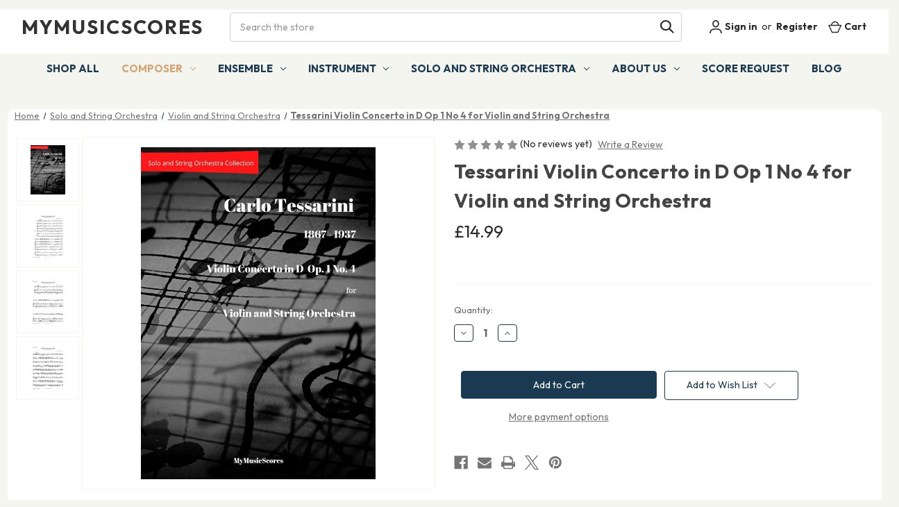

--- FILE ---
content_type: text/html; charset=UTF-8
request_url: https://mymusicscores.com/tessarini-violin-concerto-in-d-op-1-no-4-for-violin-and-string-orchestra/
body_size: 35441
content:


<!DOCTYPE html>
<html class="no-js" lang="en">
    <head>
        <title>Tessarini Violin Concerto in D Op 1 No 4 for Violin and String Orchestra</title>
        <link rel="dns-prefetch preconnect" href="https://cdn11.bigcommerce.com/s-yqhtbw38tn" crossorigin><link rel="dns-prefetch preconnect" href="https://fonts.googleapis.com/" crossorigin><link rel="dns-prefetch preconnect" href="https://fonts.gstatic.com/" crossorigin>
        <meta property="product:price:amount" content="14.99" /><meta property="product:price:currency" content="GBP" /><meta property="og:url" content="https://mymusicscores.com/tessarini-violin-concerto-in-d-op-1-no-4-for-violin-and-string-orchestra/" /><meta property="og:site_name" content="MyMusicScores" /><meta name="description" content="Tessarini Violin Concerto in D Op 1 No 4 for Violin and String Orchestra. Score and parts for download."><link rel='canonical' href='https://mymusicscores.com/tessarini-violin-concerto-in-d-op-1-no-4-for-violin-and-string-orchestra/' /><meta name='platform' content='bigcommerce.stencil' /><meta property="og:type" content="product" />
<meta property="og:title" content="Tessarini Violin Concerto in D Op 1 No 4 for Violin and String Orchestra" />
<meta property="og:description" content="Tessarini Violin Concerto in D Op 1 No 4 for Violin and String Orchestra. Score and parts for download." />
<meta property="og:image" content="https://cdn11.bigcommerce.com/s-yqhtbw38tn/products/273/images/920/BigComm_Solo_and_Orchestra_Cover_Imagine_4__89225.1674335640.386.513.jpg?c=1" />
<meta property="og:availability" content="instock" />
<meta property="pinterest:richpins" content="enabled" />
        
         

        <link href="https://cdn11.bigcommerce.com/s-yqhtbw38tn/product_images/treble-clef-32-132361.png" rel="shortcut icon">
        <meta name="viewport" content="width=device-width, initial-scale=1">

        <script nonce="">
            document.documentElement.className = document.documentElement.className.replace('no-js', 'js');
        </script>

        <script nonce="">
    function browserSupportsAllFeatures() {
        return window.Promise
            && window.fetch
            && window.URL
            && window.URLSearchParams
            && window.WeakMap
            // object-fit support
            && ('objectFit' in document.documentElement.style);
    }

    function loadScript(src) {
        var js = document.createElement('script');
        js.src = src;
        js.onerror = function () {
            console.error('Failed to load polyfill script ' + src);
        };
        document.head.appendChild(js);
    }

    if (!browserSupportsAllFeatures()) {
        loadScript('https://cdn11.bigcommerce.com/s-yqhtbw38tn/stencil/72a43670-a2f3-013e-3f09-765aeb603615/e/a2ff59c0-66b7-0138-ef64-0242ac110009/dist/theme-bundle.polyfills.js');
    }
</script>
        <script nonce="">window.consentManagerTranslations = `{"locale":"en","locales":{"consent_manager.data_collection_warning":"en","consent_manager.accept_all_cookies":"en","consent_manager.gdpr_settings":"en","consent_manager.data_collection_preferences":"en","consent_manager.manage_data_collection_preferences":"en","consent_manager.use_data_by_cookies":"en","consent_manager.data_categories_table":"en","consent_manager.allow":"en","consent_manager.accept":"en","consent_manager.deny":"en","consent_manager.dismiss":"en","consent_manager.reject_all":"en","consent_manager.category":"en","consent_manager.purpose":"en","consent_manager.functional_category":"en","consent_manager.functional_purpose":"en","consent_manager.analytics_category":"en","consent_manager.analytics_purpose":"en","consent_manager.targeting_category":"en","consent_manager.advertising_category":"en","consent_manager.advertising_purpose":"en","consent_manager.essential_category":"en","consent_manager.esential_purpose":"en","consent_manager.yes":"en","consent_manager.no":"en","consent_manager.not_available":"en","consent_manager.cancel":"en","consent_manager.save":"en","consent_manager.back_to_preferences":"en","consent_manager.close_without_changes":"en","consent_manager.unsaved_changes":"en","consent_manager.by_using":"en","consent_manager.agree_on_data_collection":"en","consent_manager.change_preferences":"en","consent_manager.cancel_dialog_title":"en","consent_manager.privacy_policy":"en","consent_manager.allow_category_tracking":"en","consent_manager.disallow_category_tracking":"en"},"translations":{"consent_manager.data_collection_warning":"We use cookies (and other similar technologies) to collect data to improve your shopping experience.","consent_manager.accept_all_cookies":"Accept All Cookies","consent_manager.gdpr_settings":"Settings","consent_manager.data_collection_preferences":"Website Data Collection Preferences","consent_manager.manage_data_collection_preferences":"Manage Website Data Collection Preferences","consent_manager.use_data_by_cookies":" uses data collected by cookies and JavaScript libraries to improve your shopping experience.","consent_manager.data_categories_table":"The table below outlines how we use this data by category. To opt out of a category of data collection, select 'No' and save your preferences.","consent_manager.allow":"Allow","consent_manager.accept":"Accept","consent_manager.deny":"Deny","consent_manager.dismiss":"Dismiss","consent_manager.reject_all":"Reject all","consent_manager.category":"Category","consent_manager.purpose":"Purpose","consent_manager.functional_category":"Functional","consent_manager.functional_purpose":"Enables enhanced functionality, such as videos and live chat. If you do not allow these, then some or all of these functions may not work properly.","consent_manager.analytics_category":"Analytics","consent_manager.analytics_purpose":"Provide statistical information on site usage, e.g., web analytics so we can improve this website over time.","consent_manager.targeting_category":"Targeting","consent_manager.advertising_category":"Advertising","consent_manager.advertising_purpose":"Used to create profiles or personalize content to enhance your shopping experience.","consent_manager.essential_category":"Essential","consent_manager.esential_purpose":"Essential for the site and any requested services to work, but do not perform any additional or secondary function.","consent_manager.yes":"Yes","consent_manager.no":"No","consent_manager.not_available":"N/A","consent_manager.cancel":"Cancel","consent_manager.save":"Save","consent_manager.back_to_preferences":"Back to Preferences","consent_manager.close_without_changes":"You have unsaved changes to your data collection preferences. Are you sure you want to close without saving?","consent_manager.unsaved_changes":"You have unsaved changes","consent_manager.by_using":"By using our website, you're agreeing to our","consent_manager.agree_on_data_collection":"By using our website, you're agreeing to the collection of data as described in our ","consent_manager.change_preferences":"You can change your preferences at any time","consent_manager.cancel_dialog_title":"Are you sure you want to cancel?","consent_manager.privacy_policy":"Privacy Policy","consent_manager.allow_category_tracking":"Allow [CATEGORY_NAME] tracking","consent_manager.disallow_category_tracking":"Disallow [CATEGORY_NAME] tracking"}}`;</script>

        <script nonce="">
            window.lazySizesConfig = window.lazySizesConfig || {};
            window.lazySizesConfig.loadMode = 1;
        </script>
        <script nonce="" async src="https://cdn11.bigcommerce.com/s-yqhtbw38tn/stencil/72a43670-a2f3-013e-3f09-765aeb603615/e/a2ff59c0-66b7-0138-ef64-0242ac110009/dist/theme-bundle.head_async.js"></script>
        
        <link href="https://fonts.googleapis.com/css?family=Outfit:700,400&display=swap" rel="stylesheet">
        
        <script nonce="" async src="https://cdn11.bigcommerce.com/s-yqhtbw38tn/stencil/72a43670-a2f3-013e-3f09-765aeb603615/e/a2ff59c0-66b7-0138-ef64-0242ac110009/dist/theme-bundle.font.js"></script>

        <link data-stencil-stylesheet href="https://cdn11.bigcommerce.com/s-yqhtbw38tn/stencil/72a43670-a2f3-013e-3f09-765aeb603615/e/a2ff59c0-66b7-0138-ef64-0242ac110009/css/theme-1eb22bd0-a773-013e-b784-4e6f293162ad.css" rel="stylesheet">

        <!-- Start Tracking Code for analytics_facebook -->

<script>
!function(f,b,e,v,n,t,s){if(f.fbq)return;n=f.fbq=function(){n.callMethod?n.callMethod.apply(n,arguments):n.queue.push(arguments)};if(!f._fbq)f._fbq=n;n.push=n;n.loaded=!0;n.version='2.0';n.queue=[];t=b.createElement(e);t.async=!0;t.src=v;s=b.getElementsByTagName(e)[0];s.parentNode.insertBefore(t,s)}(window,document,'script','https://connect.facebook.net/en_US/fbevents.js');

fbq('set', 'autoConfig', 'false', '552478167015379');
fbq('dataProcessingOptions', ['LDU'], 0, 0);
fbq('init', '552478167015379', {"external_id":"5aa84943-21a9-4b29-9c06-3e24e4d7e6a7"});
fbq('set', 'agent', 'bigcommerce', '552478167015379');

function trackEvents() {
    var pathName = window.location.pathname;

    fbq('track', 'PageView', {}, "");

    // Search events start -- only fire if the shopper lands on the /search.php page
    if (pathName.indexOf('/search.php') === 0 && getUrlParameter('search_query')) {
        fbq('track', 'Search', {
            content_type: 'product_group',
            content_ids: [],
            search_string: getUrlParameter('search_query')
        });
    }
    // Search events end

    // Wishlist events start -- only fire if the shopper attempts to add an item to their wishlist
    if (pathName.indexOf('/wishlist.php') === 0 && getUrlParameter('added_product_id')) {
        fbq('track', 'AddToWishlist', {
            content_type: 'product_group',
            content_ids: []
        });
    }
    // Wishlist events end

    // Lead events start -- only fire if the shopper subscribes to newsletter
    if (pathName.indexOf('/subscribe.php') === 0 && getUrlParameter('result') === 'success') {
        fbq('track', 'Lead', {});
    }
    // Lead events end

    // Registration events start -- only fire if the shopper registers an account
    if (pathName.indexOf('/login.php') === 0 && getUrlParameter('action') === 'account_created') {
        fbq('track', 'CompleteRegistration', {}, "");
    }
    // Registration events end

    

    function getUrlParameter(name) {
        var cleanName = name.replace(/[\[]/, '\[').replace(/[\]]/, '\]');
        var regex = new RegExp('[\?&]' + cleanName + '=([^&#]*)');
        var results = regex.exec(window.location.search);
        return results === null ? '' : decodeURIComponent(results[1].replace(/\+/g, ' '));
    }
}

if (window.addEventListener) {
    window.addEventListener("load", trackEvents, false)
}
</script>
<noscript><img height="1" width="1" style="display:none" alt="null" src="https://www.facebook.com/tr?id=552478167015379&ev=PageView&noscript=1&a=plbigcommerce1.2&eid="/></noscript>

<!-- End Tracking Code for analytics_facebook -->

<!-- Start Tracking Code for analytics_googleanalytics -->

<meta name="google-site-verification" content="Tb5wHnC_r891eWNRdHLHKI6OvncTt9Daj-ORR4Cdss8" />

<!-- End Tracking Code for analytics_googleanalytics -->

<!-- Start Tracking Code for analytics_googleanalytics4 -->

<script data-cfasync="false" src="https://cdn11.bigcommerce.com/shared/js/google_analytics4_bodl_subscribers-358423becf5d870b8b603a81de597c10f6bc7699.js" integrity="sha256-gtOfJ3Avc1pEE/hx6SKj/96cca7JvfqllWA9FTQJyfI=" crossorigin="anonymous"></script>
<script data-cfasync="false">
  (function () {
    window.dataLayer = window.dataLayer || [];

    function gtag(){
        dataLayer.push(arguments);
    }

    function initGA4(event) {
         function setupGtag() {
            function configureGtag() {
                gtag('js', new Date());
                gtag('set', 'developer_id.dMjk3Nj', true);
                gtag('config', 'G-MR06YGHSJJ');
            }

            var script = document.createElement('script');

            script.src = 'https://www.googletagmanager.com/gtag/js?id=G-MR06YGHSJJ';
            script.async = true;
            script.onload = configureGtag;

            document.head.appendChild(script);
        }

        setupGtag();

        if (typeof subscribeOnBodlEvents === 'function') {
            subscribeOnBodlEvents('G-MR06YGHSJJ', false);
        }

        window.removeEventListener(event.type, initGA4);
    }

    

    var eventName = document.readyState === 'complete' ? 'consentScriptsLoaded' : 'DOMContentLoaded';
    window.addEventListener(eventName, initGA4, false);
  })()
</script>

<!-- End Tracking Code for analytics_googleanalytics4 -->

<!-- Start Tracking Code for analytics_siteverification -->

<meta name="google-site-verification" content="f6lD07OMUHR3ngNf6qHi65IHFdrHggQ_TWT4dOLvIeo" />


<!-- End Tracking Code for analytics_siteverification -->


<script type="text/javascript" src="https://checkout-sdk.bigcommerce.com/v1/loader.js" defer ></script>
<script src="https://www.google.com/recaptcha/api.js" async defer></script>
<script type="text/javascript">
var BCData = {"product_attributes":{"sku":null,"upc":null,"mpn":null,"gtin":null,"weight":null,"base":true,"image":null,"price":{"with_tax":{"formatted":"\u00a314.99","value":14.99,"currency":"GBP"},"tax_label":"VAT"},"stock":null,"instock":true,"stock_message":null,"purchasable":true,"purchasing_message":null,"call_for_price_message":null}};
</script>

 <script data-cfasync="false" src="https://microapps.bigcommerce.com/bodl-events/1.9.4/index.js" integrity="sha256-Y0tDj1qsyiKBRibKllwV0ZJ1aFlGYaHHGl/oUFoXJ7Y=" nonce="" crossorigin="anonymous"></script>
 <script data-cfasync="false" nonce="">

 (function() {
    function decodeBase64(base64) {
       const text = atob(base64);
       const length = text.length;
       const bytes = new Uint8Array(length);
       for (let i = 0; i < length; i++) {
          bytes[i] = text.charCodeAt(i);
       }
       const decoder = new TextDecoder();
       return decoder.decode(bytes);
    }
    window.bodl = JSON.parse(decodeBase64("[base64]"));
 })()

 </script>

<script nonce="">
(function () {
    var xmlHttp = new XMLHttpRequest();

    xmlHttp.open('POST', 'https://bes.gcp.data.bigcommerce.com/nobot');
    xmlHttp.setRequestHeader('Content-Type', 'application/json');
    xmlHttp.send('{"store_id":"1001056704","timezone_offset":"0.0","timestamp":"2026-01-22T08:59:28.90597000Z","visit_id":"9602bd54-348c-493a-b4c4-c672370f1190","channel_id":1}');
})();
</script>

    </head>
    <body class="page-type_product has--epic-search has--epic-sitewide">
        <svg data-src="https://cdn11.bigcommerce.com/s-yqhtbw38tn/stencil/72a43670-a2f3-013e-3f09-765aeb603615/e/a2ff59c0-66b7-0138-ef64-0242ac110009/img/icon-sprite.svg" class="icons-svg-sprite"></svg>

        <a href="#main-content" class="skip-to-main-link">Skip to main content</a>
<header class="header header--epic-sitewide" role="banner">
        <div data-content-region="epic_sitewide_message--global"></div>
    <div class="container">
        <a href="#" class="mobileMenu-toggle" data-mobile-menu-toggle="menu">
            <span class="mobileMenu-toggleIcon">Toggle menu</span>
        </a>

            <div class="header-logo header-logo--left">
                <a href="https://mymusicscores.com/" class="header-logo__link" data-header-logo-link>
    <span class="header-logo-text">MyMusicScores</span>
</a>
            </div>

            <div class="header-search" data-epic-search>
                <div class="container">
    <form class="form" data-url="/search.php" data-quick-search-form>
        <fieldset class="form-fieldset">
            <div class="form-field">
                <label class="is-srOnly" for="nav-quick-search">Search</label>
                <input class="form-input"
                       data-search-quick
                       name="nav-quick-search"
                       id="nav-quick-search"
                       data-error-message="Search field cannot be empty."
                       placeholder="Search the store"
                       autocomplete="off"
                >
                <button class="form-submit" type="submit" aria-label="Search">
                    <i class="icon">
                        <svg>
                            <use href="#icon-epic-search"></use>
                        </svg>
                    </i>
                </button>
            </div>
        </fieldset>
    </form>
    <section class="quickSearchResults" data-bind="html: results"></section>
    <p role="status"
       aria-live="polite"
       class="aria-description--hidden"
       data-search-aria-message-predefined-text="product results for"
    ></p>
</div>
            </div>

        <nav class="navUser">

    <ul class="navUser-section navUser-section--alt">
        <li class="navUser-item">
            <a class="navUser-action navUser-item--compare"
               href="/compare"
               data-compare-nav
               aria-label="Compare"
            >
                Compare <span class="countPill countPill--positive countPill--alt"></span>
            </a>
        </li>
        <li class="navUser-item navUser-item--account">
            <a class="navUser-action"
                href="/login.php"
                aria-label="Sign in"
            >
                <i class="icon" aria-hidden="true">
                    <svg>
                        <use href="#icon-epic-user"></use>
                    </svg>
                </i>
                  Sign in
            </a>
                    <span class="navUser-or">or</span>
                    <a class="navUser-action"
                        href="/login.php?action&#x3D;create_account"
                        aria-label="Register"
                    >
                        Register
                    </a>
        </li>
        <li class="navUser-item navUser-item--cart">
            <a class="navUser-action"
               data-cart-preview
               data-dropdown="cart-preview-dropdown"
               data-options="align:right"
               href="/cart.php"
               aria-label="Cart with 0 items"
            >
                <i class="icon" aria-hidden="true">
                    <svg>
                        <use href="#icon-epic-bag"></use>
                    </svg>
                </i>
                  <span class="navUser-item-cartLabel">Cart</span>
                <span class="countPill cart-quantity"></span>
            </a>

            <div class="dropdown-menu" id="cart-preview-dropdown" data-dropdown-content aria-hidden="true"></div>
        </li>
    </ul>
</nav>

    </div>
    <div class="navPages-wrap">
      <div class="container">
        <div class="navPages-container navPages-container--center" id="menu" data-menu>
          <nav class="navPages">
    <ul class="navPages-list">
              <li class="navPages-item navPages-item-category navPages-item-shop-all">
                  <a class="navPages-action"
   href="https://mymusicscores.com/shop-all/"
   aria-label="Shop All"
>
    Shop All
</a>
              </li>
              <li class="navPages-item navPages-item-category navPages-item-composer">
                  <a class="navPages-action has-subMenu activePage"
   href="https://mymusicscores.com/composer/"
   data-collapsible="navPages-37"
>
    Composer
    <i class="icon navPages-action-moreIcon" aria-hidden="true">
        <svg><use href="#icon-chevron-down" /></svg>
    </i>
</a>
<div class="navPage-subMenu" id="navPages-37" aria-hidden="true" tabindex="-1">
    <ul class="navPage-subMenu-list">
        <li class="navPage-subMenu-item only-mobile">
            <a class="navPage-subMenu-action navPages-action"
               href="https://mymusicscores.com/composer/"
               aria-label="All Composer"
            >
                All Composer
            </a>
        </li>
            <li class="navPage-subMenu-item">
                    <a class="navPage-subMenu-action navPages-action"
                       href="https://mymusicscores.com/composer/akimenko/"
                       aria-label="Akimenko"
                    >
                        Akimenko
                    </a>
            </li>
            <li class="navPage-subMenu-item">
                    <a class="navPage-subMenu-action navPages-action"
                       href="https://mymusicscores.com/composer/albinoni/"
                       aria-label="Albinoni"
                    >
                        Albinoni
                    </a>
            </li>
            <li class="navPage-subMenu-item">
                    <a class="navPage-subMenu-action navPages-action"
                       href="https://mymusicscores.com/composer/alberti/"
                       aria-label="Alberti "
                    >
                        Alberti 
                    </a>
            </li>
            <li class="navPage-subMenu-item">
                    <a class="navPage-subMenu-action navPages-action"
                       href="https://mymusicscores.com/composer/auer/"
                       aria-label="Auer"
                    >
                        Auer
                    </a>
            </li>
            <li class="navPage-subMenu-item">
                    <a class="navPage-subMenu-action navPages-action"
                       href="https://mymusicscores.com/composer/bach-j-s/"
                       aria-label="Bach J. S"
                    >
                        Bach J. S
                    </a>
            </li>
            <li class="navPage-subMenu-item">
                    <a class="navPage-subMenu-action navPages-action"
                       href="https://mymusicscores.com/composer/bazzini/"
                       aria-label="Bazzini"
                    >
                        Bazzini
                    </a>
            </li>
            <li class="navPage-subMenu-item">
                    <a class="navPage-subMenu-action navPages-action"
                       href="https://mymusicscores.com/composer/beach/"
                       aria-label="Beach"
                    >
                        Beach
                    </a>
            </li>
            <li class="navPage-subMenu-item">
                    <a class="navPage-subMenu-action navPages-action"
                       href="https://mymusicscores.com/composer/beer/"
                       aria-label="Beer"
                    >
                        Beer
                    </a>
            </li>
            <li class="navPage-subMenu-item">
                    <a class="navPage-subMenu-action navPages-action"
                       href="https://mymusicscores.com/composer/beethoven/"
                       aria-label="Beethoven"
                    >
                        Beethoven
                    </a>
            </li>
            <li class="navPage-subMenu-item">
                    <a class="navPage-subMenu-action navPages-action"
                       href="https://mymusicscores.com/composer/beriot/"
                       aria-label="Bériot"
                    >
                        Bériot
                    </a>
            </li>
            <li class="navPage-subMenu-item">
                    <a class="navPage-subMenu-action navPages-action"
                       href="https://mymusicscores.com/composer/bitti/"
                       aria-label="Bitti"
                    >
                        Bitti
                    </a>
            </li>
            <li class="navPage-subMenu-item">
                    <a class="navPage-subMenu-action navPages-action"
                       href="https://mymusicscores.com/composer/bizet/"
                       aria-label="Bizet"
                    >
                        Bizet
                    </a>
            </li>
            <li class="navPage-subMenu-item">
                    <a class="navPage-subMenu-action navPages-action"
                       href="https://mymusicscores.com/composer/bloch/"
                       aria-label="Bloch"
                    >
                        Bloch
                    </a>
            </li>
            <li class="navPage-subMenu-item">
                    <a class="navPage-subMenu-action navPages-action"
                       href="https://mymusicscores.com/composer/bohm/"
                       aria-label="Bohm"
                    >
                        Bohm
                    </a>
            </li>
            <li class="navPage-subMenu-item">
                    <a class="navPage-subMenu-action navPages-action"
                       href="https://mymusicscores.com/composer/boyce/"
                       aria-label="Boyce"
                    >
                        Boyce
                    </a>
            </li>
            <li class="navPage-subMenu-item">
                    <a class="navPage-subMenu-action navPages-action"
                       href="https://mymusicscores.com/composer/brahms/"
                       aria-label="Brahms"
                    >
                        Brahms
                    </a>
            </li>
            <li class="navPage-subMenu-item">
                    <a class="navPage-subMenu-action navPages-action"
                       href="https://mymusicscores.com/composer/breval/"
                       aria-label="Bréval"
                    >
                        Bréval
                    </a>
            </li>
            <li class="navPage-subMenu-item">
                    <a class="navPage-subMenu-action navPages-action"
                       href="https://mymusicscores.com/composer/bridge/"
                       aria-label="Bridge"
                    >
                        Bridge
                    </a>
            </li>
            <li class="navPage-subMenu-item">
                    <a class="navPage-subMenu-action navPages-action"
                       href="https://mymusicscores.com/composer/bruch/"
                       aria-label="Bruch"
                    >
                        Bruch
                    </a>
            </li>
            <li class="navPage-subMenu-item">
                    <a class="navPage-subMenu-action navPages-action"
                       href="https://mymusicscores.com/composer/bull/"
                       aria-label="Bull"
                    >
                        Bull
                    </a>
            </li>
            <li class="navPage-subMenu-item">
                    <a class="navPage-subMenu-action navPages-action"
                       href="https://mymusicscores.com/composer/caccini/"
                       aria-label="Caccini"
                    >
                        Caccini
                    </a>
            </li>
            <li class="navPage-subMenu-item">
                    <a class="navPage-subMenu-action navPages-action"
                       href="https://mymusicscores.com/composer/carulli/"
                       aria-label="Carulli"
                    >
                        Carulli
                    </a>
            </li>
            <li class="navPage-subMenu-item">
                    <a class="navPage-subMenu-action navPages-action"
                       href="https://mymusicscores.com/composer/cavallini/"
                       aria-label="Cavallini"
                    >
                        Cavallini
                    </a>
            </li>
            <li class="navPage-subMenu-item">
                    <a class="navPage-subMenu-action navPages-action"
                       href="https://mymusicscores.com/composer/chausson/"
                       aria-label="Chausson "
                    >
                        Chausson 
                    </a>
            </li>
            <li class="navPage-subMenu-item">
                    <a class="navPage-subMenu-action navPages-action"
                       href="https://mymusicscores.com/composer/chopin/"
                       aria-label="Chopin"
                    >
                        Chopin
                    </a>
            </li>
            <li class="navPage-subMenu-item">
                    <a class="navPage-subMenu-action navPages-action"
                       href="https://mymusicscores.com/composer/corelli/"
                       aria-label="Corelli"
                    >
                        Corelli
                    </a>
            </li>
            <li class="navPage-subMenu-item">
                    <a class="navPage-subMenu-action navPages-action"
                       href="https://mymusicscores.com/composer/dancla/"
                       aria-label="Dancla"
                    >
                        Dancla
                    </a>
            </li>
            <li class="navPage-subMenu-item">
                    <a class="navPage-subMenu-action navPages-action"
                       href="https://mymusicscores.com/composer/delibes/"
                       aria-label="Delibes"
                    >
                        Delibes
                    </a>
            </li>
            <li class="navPage-subMenu-item">
                    <a class="navPage-subMenu-action navPages-action"
                       href="https://mymusicscores.com/composer/drdla/"
                       aria-label="Drdla"
                    >
                        Drdla
                    </a>
            </li>
            <li class="navPage-subMenu-item">
                    <a class="navPage-subMenu-action navPages-action"
                       href="https://mymusicscores.com/composer/dvorak/"
                       aria-label="Dvořák"
                    >
                        Dvořák
                    </a>
            </li>
            <li class="navPage-subMenu-item">
                    <a class="navPage-subMenu-action navPages-action"
                       href="https://mymusicscores.com/composer/eccles/"
                       aria-label="Eccles"
                    >
                        Eccles
                    </a>
            </li>
            <li class="navPage-subMenu-item">
                    <a class="navPage-subMenu-action navPages-action"
                       href="https://mymusicscores.com/composer/elgar/"
                       aria-label="Elgar"
                    >
                        Elgar
                    </a>
            </li>
            <li class="navPage-subMenu-item">
                    <a class="navPage-subMenu-action navPages-action"
                       href="https://mymusicscores.com/composer/enescu/"
                       aria-label="Enescu"
                    >
                        Enescu
                    </a>
            </li>
            <li class="navPage-subMenu-item">
                    <a class="navPage-subMenu-action navPages-action"
                       href="https://mymusicscores.com/composer/faure/"
                       aria-label="Fauré"
                    >
                        Fauré
                    </a>
            </li>
            <li class="navPage-subMenu-item">
                    <a class="navPage-subMenu-action navPages-action"
                       href="https://mymusicscores.com/composer/ferrandini/"
                       aria-label="Ferrandini"
                    >
                        Ferrandini
                    </a>
            </li>
            <li class="navPage-subMenu-item">
                    <a class="navPage-subMenu-action navPages-action"
                       href="https://mymusicscores.com/composer/fesch/"
                       aria-label="Fesch"
                    >
                        Fesch
                    </a>
            </li>
            <li class="navPage-subMenu-item">
                    <a class="navPage-subMenu-action navPages-action"
                       href="https://mymusicscores.com/composer/filtz/"
                       aria-label="Filtz"
                    >
                        Filtz
                    </a>
            </li>
            <li class="navPage-subMenu-item">
                    <a class="navPage-subMenu-action navPages-action"
                       href="https://mymusicscores.com/composer/fiocco/"
                       aria-label="Fiocco"
                    >
                        Fiocco
                    </a>
            </li>
            <li class="navPage-subMenu-item">
                    <a class="navPage-subMenu-action navPages-action"
                       href="https://mymusicscores.com/shop-all/franchomme/"
                       aria-label="Franchomme"
                    >
                        Franchomme
                    </a>
            </li>
            <li class="navPage-subMenu-item">
                    <a class="navPage-subMenu-action navPages-action"
                       href="https://mymusicscores.com/composer/franck/"
                       aria-label="Franck"
                    >
                        Franck
                    </a>
            </li>
            <li class="navPage-subMenu-item">
                    <a class="navPage-subMenu-action navPages-action"
                       href="https://mymusicscores.com/composer/frederick-ii/"
                       aria-label="Frederick II"
                    >
                        Frederick II
                    </a>
            </li>
            <li class="navPage-subMenu-item">
                    <a class="navPage-subMenu-action navPages-action"
                       href="https://mymusicscores.com/composer/glazunov/"
                       aria-label="Glazunov"
                    >
                        Glazunov
                    </a>
            </li>
            <li class="navPage-subMenu-item">
                    <a class="navPage-subMenu-action navPages-action"
                       href="https://mymusicscores.com/composer/gluck/"
                       aria-label="Gluck"
                    >
                        Gluck
                    </a>
            </li>
            <li class="navPage-subMenu-item">
                    <a class="navPage-subMenu-action navPages-action"
                       href="https://mymusicscores.com/composer/goltermann/"
                       aria-label="Goltermann"
                    >
                        Goltermann
                    </a>
            </li>
            <li class="navPage-subMenu-item">
                    <a class="navPage-subMenu-action navPages-action"
                       href="https://mymusicscores.com/composer/grell/"
                       aria-label="Grell"
                    >
                        Grell
                    </a>
            </li>
            <li class="navPage-subMenu-item">
                    <a class="navPage-subMenu-action navPages-action"
                       href="https://mymusicscores.com/composer/grieg/"
                       aria-label="Grieg"
                    >
                        Grieg
                    </a>
            </li>
            <li class="navPage-subMenu-item">
                    <a class="navPage-subMenu-action navPages-action"
                       href="https://mymusicscores.com/composer/handel/"
                       aria-label="Handel"
                    >
                        Handel
                    </a>
            </li>
            <li class="navPage-subMenu-item">
                    <a class="navPage-subMenu-action navPages-action"
                       href="https://mymusicscores.com/composer/hasse/"
                       aria-label="Hasse"
                    >
                        Hasse
                    </a>
            </li>
            <li class="navPage-subMenu-item">
                    <a class="navPage-subMenu-action navPages-action"
                       href="https://mymusicscores.com/composer/haydn/"
                       aria-label="Haydn"
                    >
                        Haydn
                    </a>
            </li>
            <li class="navPage-subMenu-item">
                    <a class="navPage-subMenu-action navPages-action"
                       href="https://mymusicscores.com/composer/holst/"
                       aria-label="Holst"
                    >
                        Holst
                    </a>
            </li>
            <li class="navPage-subMenu-item">
                    <a class="navPage-subMenu-action navPages-action"
                       href="https://mymusicscores.com/composer/hubay/"
                       aria-label="Hubay"
                    >
                        Hubay
                    </a>
            </li>
            <li class="navPage-subMenu-item">
                    <a class="navPage-subMenu-action navPages-action"
                       href="https://mymusicscores.com/composer/huber/"
                       aria-label="Huber"
                    >
                        Huber
                    </a>
            </li>
            <li class="navPage-subMenu-item">
                    <a class="navPage-subMenu-action navPages-action"
                       href="https://mymusicscores.com/composer/jansa/"
                       aria-label="Jansa"
                    >
                        Jansa
                    </a>
            </li>
            <li class="navPage-subMenu-item">
                    <a class="navPage-subMenu-action navPages-action"
                       href="https://mymusicscores.com/composer/jeanjean/"
                       aria-label="Jeanjean"
                    >
                        Jeanjean
                    </a>
            </li>
            <li class="navPage-subMenu-item">
                    <a class="navPage-subMenu-action navPages-action"
                       href="https://mymusicscores.com/composer/klengel/"
                       aria-label="Klengel"
                    >
                        Klengel
                    </a>
            </li>
            <li class="navPage-subMenu-item">
                    <a class="navPage-subMenu-action navPages-action"
                       href="https://mymusicscores.com/composer/kreisler/"
                       aria-label="Kreisler"
                    >
                        Kreisler
                    </a>
            </li>
            <li class="navPage-subMenu-item">
                    <a class="navPage-subMenu-action navPages-action"
                       href="https://mymusicscores.com/composer/kuchler/"
                       aria-label="Kuchler"
                    >
                        Kuchler
                    </a>
            </li>
            <li class="navPage-subMenu-item">
                    <a class="navPage-subMenu-action navPages-action"
                       href="https://mymusicscores.com/composer/kuula/"
                       aria-label="Kuula"
                    >
                        Kuula
                    </a>
            </li>
            <li class="navPage-subMenu-item">
                    <a class="navPage-subMenu-action navPages-action"
                       href="https://mymusicscores.com/composer/lehar/"
                       aria-label="Lehár"
                    >
                        Lehár
                    </a>
            </li>
            <li class="navPage-subMenu-item">
                    <a class="navPage-subMenu-action navPages-action"
                       href="https://mymusicscores.com/composer/leo/"
                       aria-label="Leo"
                    >
                        Leo
                    </a>
            </li>
            <li class="navPage-subMenu-item">
                    <a class="navPage-subMenu-action navPages-action"
                       href="https://mymusicscores.com/composer/locatelli/"
                       aria-label="Locatelli"
                    >
                        Locatelli
                    </a>
            </li>
            <li class="navPage-subMenu-item">
                    <a class="navPage-subMenu-action navPages-action"
                       href="https://mymusicscores.com/composer/marie/"
                       aria-label="Marie"
                    >
                        Marie
                    </a>
            </li>
            <li class="navPage-subMenu-item">
                    <a class="navPage-subMenu-action navPages-action"
                       href="https://mymusicscores.com/composer/massenet/"
                       aria-label="Massenet"
                    >
                        Massenet
                    </a>
            </li>
            <li class="navPage-subMenu-item">
                    <a class="navPage-subMenu-action navPages-action"
                       href="https://mymusicscores.com/composer/mazas/"
                       aria-label="Mazas"
                    >
                        Mazas
                    </a>
            </li>
            <li class="navPage-subMenu-item">
                    <a class="navPage-subMenu-action navPages-action"
                       href="https://mymusicscores.com/composer/messager/"
                       aria-label="Messager"
                    >
                        Messager
                    </a>
            </li>
            <li class="navPage-subMenu-item">
                    <a class="navPage-subMenu-action navPages-action"
                       href="https://mymusicscores.com/composer/-mlynarski-/"
                       aria-label="Mlynarski"
                    >
                        Mlynarski
                    </a>
            </li>
            <li class="navPage-subMenu-item">
                    <a class="navPage-subMenu-action navPages-action"
                       href="https://mymusicscores.com/composer/mokry/"
                       aria-label="Mokrý"
                    >
                        Mokrý
                    </a>
            </li>
            <li class="navPage-subMenu-item">
                    <a class="navPage-subMenu-action navPages-action"
                       href="https://mymusicscores.com/composer/mollenhauer/"
                       aria-label="Mollenhauer"
                    >
                        Mollenhauer
                    </a>
            </li>
            <li class="navPage-subMenu-item">
                    <a class="navPage-subMenu-action navPages-action"
                       href="https://mymusicscores.com/composer/moor/"
                       aria-label="Moór"
                    >
                        Moór
                    </a>
            </li>
            <li class="navPage-subMenu-item">
                    <a class="navPage-subMenu-action navPages-action"
                       href="https://mymusicscores.com/composer/mozart/"
                       aria-label="Mozart"
                    >
                        Mozart
                    </a>
            </li>
            <li class="navPage-subMenu-item">
                    <a class="navPage-subMenu-action navPages-action"
                       href="https://mymusicscores.com/composer/nolck/"
                       aria-label="Nölck"
                    >
                        Nölck
                    </a>
            </li>
            <li class="navPage-subMenu-item">
                    <a class="navPage-subMenu-action navPages-action"
                       href="https://mymusicscores.com/composer/pachulski/"
                       aria-label="Pachulski"
                    >
                        Pachulski
                    </a>
            </li>
            <li class="navPage-subMenu-item">
                    <a class="navPage-subMenu-action navPages-action"
                       href="https://mymusicscores.com/composer/paderewski/"
                       aria-label="Paderewski"
                    >
                        Paderewski
                    </a>
            </li>
            <li class="navPage-subMenu-item">
                    <a class="navPage-subMenu-action navPages-action"
                       href="https://mymusicscores.com/composer/paganini/"
                       aria-label="Paganini"
                    >
                        Paganini
                    </a>
            </li>
            <li class="navPage-subMenu-item">
                    <a class="navPage-subMenu-action navPages-action"
                       href="https://mymusicscores.com/composer/paisiello/"
                       aria-label="Paisiello"
                    >
                        Paisiello
                    </a>
            </li>
            <li class="navPage-subMenu-item">
                    <a class="navPage-subMenu-action navPages-action"
                       href="https://mymusicscores.com/composer/paradis/"
                       aria-label="Paradis"
                    >
                        Paradis
                    </a>
            </li>
            <li class="navPage-subMenu-item">
                    <a class="navPage-subMenu-action navPages-action"
                       href="https://mymusicscores.com/composer/piatti/"
                       aria-label="Piatti"
                    >
                        Piatti
                    </a>
            </li>
            <li class="navPage-subMenu-item">
                    <a class="navPage-subMenu-action navPages-action"
                       href="https://mymusicscores.com/composer/popper/"
                       aria-label="Popper"
                    >
                        Popper
                    </a>
            </li>
            <li class="navPage-subMenu-item">
                    <a class="navPage-subMenu-action navPages-action"
                       href="https://mymusicscores.com/composer/portnoff/"
                       aria-label="Portnoff"
                    >
                        Portnoff
                    </a>
            </li>
            <li class="navPage-subMenu-item">
                    <a class="navPage-subMenu-action navPages-action"
                       href="https://mymusicscores.com/composer/porumbescu/"
                       aria-label="Porumbescu"
                    >
                        Porumbescu
                    </a>
            </li>
            <li class="navPage-subMenu-item">
                    <a class="navPage-subMenu-action navPages-action"
                       href="https://mymusicscores.com/composer/potstock/"
                       aria-label="Potstock"
                    >
                        Potstock
                    </a>
            </li>
            <li class="navPage-subMenu-item">
                    <a class="navPage-subMenu-action navPages-action"
                       href="https://mymusicscores.com/composer/puccini/"
                       aria-label="Puccini"
                    >
                        Puccini
                    </a>
            </li>
            <li class="navPage-subMenu-item">
                    <a class="navPage-subMenu-action navPages-action"
                       href="https://mymusicscores.com/composer/purcell/"
                       aria-label="Purcell"
                    >
                        Purcell
                    </a>
            </li>
            <li class="navPage-subMenu-item">
                    <a class="navPage-subMenu-action navPages-action"
                       href="https://mymusicscores.com/composer/rabaud/"
                       aria-label="Rabaud"
                    >
                        Rabaud
                    </a>
            </li>
            <li class="navPage-subMenu-item">
                    <a class="navPage-subMenu-action navPages-action"
                       href="https://mymusicscores.com/composer/rachmaninoff/"
                       aria-label="Rachmaninoff"
                    >
                        Rachmaninoff
                    </a>
            </li>
            <li class="navPage-subMenu-item">
                    <a class="navPage-subMenu-action navPages-action"
                       href="https://mymusicscores.com/composer/raff/"
                       aria-label="Raff"
                    >
                        Raff
                    </a>
            </li>
            <li class="navPage-subMenu-item">
                    <a class="navPage-subMenu-action navPages-action"
                       href="https://mymusicscores.com/composer/ravel/"
                       aria-label="Ravel"
                    >
                        Ravel
                    </a>
            </li>
            <li class="navPage-subMenu-item">
                    <a class="navPage-subMenu-action navPages-action"
                       href="https://mymusicscores.com/composer/rieding/"
                       aria-label="Rieding"
                    >
                        Rieding
                    </a>
            </li>
            <li class="navPage-subMenu-item">
                    <a class="navPage-subMenu-action navPages-action"
                       href="https://mymusicscores.com/composer/romberg/"
                       aria-label="Romberg"
                    >
                        Romberg
                    </a>
            </li>
            <li class="navPage-subMenu-item">
                    <a class="navPage-subMenu-action navPages-action"
                       href="https://mymusicscores.com/composer/saint-saens/"
                       aria-label="Saint-Saëns"
                    >
                        Saint-Saëns
                    </a>
            </li>
            <li class="navPage-subMenu-item">
                    <a class="navPage-subMenu-action navPages-action"
                       href="https://mymusicscores.com/composer/sarasate/"
                       aria-label="Sarasate"
                    >
                        Sarasate
                    </a>
            </li>
            <li class="navPage-subMenu-item">
                    <a class="navPage-subMenu-action navPages-action"
                       href="https://mymusicscores.com/composer/satie/"
                       aria-label="Satie"
                    >
                        Satie
                    </a>
            </li>
            <li class="navPage-subMenu-item">
                    <a class="navPage-subMenu-action navPages-action"
                       href="https://mymusicscores.com/composer/schubert-francois/"
                       aria-label="Schubert, François "
                    >
                        Schubert, François 
                    </a>
            </li>
            <li class="navPage-subMenu-item">
                    <a class="navPage-subMenu-action navPages-action"
                       href="https://mymusicscores.com/composer/seitz/"
                       aria-label="Seitz"
                    >
                        Seitz
                    </a>
            </li>
            <li class="navPage-subMenu-item">
                    <a class="navPage-subMenu-action navPages-action"
                       href="https://mymusicscores.com/composer/severn/"
                       aria-label="Severn"
                    >
                        Severn
                    </a>
            </li>
            <li class="navPage-subMenu-item">
                    <a class="navPage-subMenu-action navPages-action"
                       href="https://mymusicscores.com/composer/sinding/"
                       aria-label="Sinding"
                    >
                        Sinding
                    </a>
            </li>
            <li class="navPage-subMenu-item">
                    <a class="navPage-subMenu-action navPages-action"
                       href="https://mymusicscores.com/composer/sochting/"
                       aria-label="Söchting"
                    >
                        Söchting
                    </a>
            </li>
            <li class="navPage-subMenu-item">
                    <a class="navPage-subMenu-action navPages-action"
                       href="https://mymusicscores.com/composer/spohr/"
                       aria-label="Spohr"
                    >
                        Spohr
                    </a>
            </li>
            <li class="navPage-subMenu-item">
                    <a class="navPage-subMenu-action navPages-action"
                       href="https://mymusicscores.com/composer/squire/"
                       aria-label="Squire"
                    >
                        Squire
                    </a>
            </li>
            <li class="navPage-subMenu-item">
                    <a class="navPage-subMenu-action navPages-action"
                       href="https://mymusicscores.com/composer/strauss-jr/"
                       aria-label="Strauss Jr"
                    >
                        Strauss Jr
                    </a>
            </li>
            <li class="navPage-subMenu-item">
                    <a class="navPage-subMenu-action navPages-action"
                       href="https://mymusicscores.com/composer/svendsen/"
                       aria-label="Svendsen"
                    >
                        Svendsen
                    </a>
            </li>
            <li class="navPage-subMenu-item">
                    <a class="navPage-subMenu-action navPages-action"
                       href="https://mymusicscores.com/composer/tchaikovsky/"
                       aria-label="Tchaikovsky"
                    >
                        Tchaikovsky
                    </a>
            </li>
            <li class="navPage-subMenu-item">
                    <a class="navPage-subMenu-action navPages-action"
                       href="https://mymusicscores.com/composer/telemann/"
                       aria-label="Telemann"
                    >
                        Telemann
                    </a>
            </li>
            <li class="navPage-subMenu-item">
                    <a class="navPage-subMenu-action navPages-action"
                       href="https://mymusicscores.com/composer/ten-have/"
                       aria-label="Ten Have"
                    >
                        Ten Have
                    </a>
            </li>
            <li class="navPage-subMenu-item">
                    <a class="navPage-subMenu-action navPages-action activePage"
                       href="https://mymusicscores.com/composer/tessarini/"
                       aria-label="Tessarini"
                    >
                        Tessarini
                    </a>
            </li>
            <li class="navPage-subMenu-item">
                    <a class="navPage-subMenu-action navPages-action"
                       href="https://mymusicscores.com/composer/traditional/"
                       aria-label="Traditional"
                    >
                        Traditional
                    </a>
            </li>
            <li class="navPage-subMenu-item">
                    <a class="navPage-subMenu-action navPages-action"
                       href="https://mymusicscores.com/composer/vecsey/"
                       aria-label="Vecsey"
                    >
                        Vecsey
                    </a>
            </li>
            <li class="navPage-subMenu-item">
                    <a class="navPage-subMenu-action navPages-action"
                       href="https://mymusicscores.com/composer/vieuxtemps/"
                       aria-label="Vieuxtemps"
                    >
                        Vieuxtemps
                    </a>
            </li>
            <li class="navPage-subMenu-item">
                    <a class="navPage-subMenu-action navPages-action"
                       href="https://mymusicscores.com/composer/vivaldi/"
                       aria-label="Vivaldi"
                    >
                        Vivaldi
                    </a>
            </li>
            <li class="navPage-subMenu-item">
                    <a class="navPage-subMenu-action navPages-action"
                       href="https://mymusicscores.com/composer/weber/"
                       aria-label="Weber"
                    >
                        Weber
                    </a>
            </li>
            <li class="navPage-subMenu-item">
                    <a class="navPage-subMenu-action navPages-action"
                       href="https://mymusicscores.com/composer/new-category/"
                       aria-label="Wieniawski"
                    >
                        Wieniawski
                    </a>
            </li>
            <li class="navPage-subMenu-item">
                    <a class="navPage-subMenu-action navPages-action"
                       href="https://mymusicscores.com/composer/yanshinov/"
                       aria-label="Yanshinov"
                    >
                        Yanshinov
                    </a>
            </li>
            <li class="navPage-subMenu-item">
                    <a class="navPage-subMenu-action navPages-action"
                       href="https://mymusicscores.com/composer/ysaye/"
                       aria-label="Ysaye"
                    >
                        Ysaye
                    </a>
            </li>
            <li class="navPage-subMenu-item">
                    <a class="navPage-subMenu-action navPages-action"
                       href="https://mymusicscores.com/composer/zarzycki-/"
                       aria-label="Zarzycki"
                    >
                        Zarzycki
                    </a>
            </li>
    </ul>
</div>
              </li>
              <li class="navPages-item navPages-item-category navPages-item-ensemble">
                  <a class="navPages-action has-subMenu"
   href="https://mymusicscores.com/ensemble/"
   data-collapsible="navPages-28"
>
    Ensemble
    <i class="icon navPages-action-moreIcon" aria-hidden="true">
        <svg><use href="#icon-chevron-down" /></svg>
    </i>
</a>
<div class="navPage-subMenu" id="navPages-28" aria-hidden="true" tabindex="-1">
    <ul class="navPage-subMenu-list">
        <li class="navPage-subMenu-item only-mobile">
            <a class="navPage-subMenu-action navPages-action"
               href="https://mymusicscores.com/ensemble/"
               aria-label="All Ensemble"
            >
                All Ensemble
            </a>
        </li>
            <li class="navPage-subMenu-item">
                    <a class="navPage-subMenu-action navPages-action"
                       href="https://mymusicscores.com/ensemble/cello-octet/"
                       aria-label="Cello Octet"
                    >
                        Cello Octet
                    </a>
            </li>
            <li class="navPage-subMenu-item">
                    <a class="navPage-subMenu-action navPages-action"
                       href="https://mymusicscores.com/ensemble/new-category/"
                       aria-label="Cello Quartet"
                    >
                        Cello Quartet
                    </a>
            </li>
            <li class="navPage-subMenu-item">
                    <a class="navPage-subMenu-action navPages-action"
                       href="https://mymusicscores.com/ensemble/string-orchestra/"
                       aria-label="String Orchestra"
                    >
                        String Orchestra
                    </a>
            </li>
            <li class="navPage-subMenu-item">
                    <a class="navPage-subMenu-action navPages-action"
                       href="https://mymusicscores.com/ensemble/string-quartet/"
                       aria-label="String Quartet"
                    >
                        String Quartet
                    </a>
            </li>
            <li class="navPage-subMenu-item">
                    <a class="navPage-subMenu-action navPages-action"
                       href="https://mymusicscores.com/ensemble/viola-quartet/"
                       aria-label="Viola Quartet"
                    >
                        Viola Quartet
                    </a>
            </li>
            <li class="navPage-subMenu-item">
                    <a class="navPage-subMenu-action navPages-action"
                       href="https://mymusicscores.com/ensemble/viola-trio/"
                       aria-label="Viola Trio"
                    >
                        Viola Trio
                    </a>
            </li>
            <li class="navPage-subMenu-item">
                    <a class="navPage-subMenu-action navPages-action"
                       href="https://mymusicscores.com/ensemble/violin-quartet/"
                       aria-label="Violin Quartet"
                    >
                        Violin Quartet
                    </a>
            </li>
            <li class="navPage-subMenu-item">
                    <a class="navPage-subMenu-action navPages-action"
                       href="https://mymusicscores.com/ensemble/violin-trio/"
                       aria-label="Violin Trio"
                    >
                        Violin Trio
                    </a>
            </li>
    </ul>
</div>
              </li>
              <li class="navPages-item navPages-item-category navPages-item-instrument">
                  <a class="navPages-action has-subMenu"
   href="https://mymusicscores.com/instrument/"
   data-collapsible="navPages-43"
>
    Instrument
    <i class="icon navPages-action-moreIcon" aria-hidden="true">
        <svg><use href="#icon-chevron-down" /></svg>
    </i>
</a>
<div class="navPage-subMenu" id="navPages-43" aria-hidden="true" tabindex="-1">
    <ul class="navPage-subMenu-list">
        <li class="navPage-subMenu-item only-mobile">
            <a class="navPage-subMenu-action navPages-action"
               href="https://mymusicscores.com/instrument/"
               aria-label="All Instrument"
            >
                All Instrument
            </a>
        </li>
            <li class="navPage-subMenu-item">
                    <a class="navPage-subMenu-action navPages-action has-subMenu"
                       href="https://mymusicscores.com/cello/"
                       aria-label="Cello"
                    >
                        Cello
                        <span class="collapsible-icon-wrapper"
                            data-collapsible="navPages-46"
                            data-collapsible-disabled-breakpoint="medium"
                            data-collapsible-disabled-state="open"
                            data-collapsible-enabled-state="closed"
                        >
                            <i class="icon navPages-action-moreIcon" aria-hidden="true">
                                <svg><use href="#icon-chevron-down" /></svg>
                            </i>
                        </span>
                    </a>
                    <ul class="navPage-childList" id="navPages-46">
                        <li class="navPage-childList-item">
                            <a class="navPage-childList-action navPages-action"
                               href="https://mymusicscores.com/instrument/cello/cello-and-piano/"
                               aria-label="Cello and Piano"
                            >
                                Cello and Piano
                            </a>
                        </li>
                        <li class="navPage-childList-item">
                            <a class="navPage-childList-action navPages-action"
                               href="https://mymusicscores.com/instrument/cello/cello-and-string-orchestra/"
                               aria-label="Cello and String Orchestra"
                            >
                                Cello and String Orchestra
                            </a>
                        </li>
                        <li class="navPage-childList-item">
                            <a class="navPage-childList-action navPages-action"
                               href="https://mymusicscores.com/instrument/cello/cello-ensemble/"
                               aria-label="Cello Ensemble"
                            >
                                Cello Ensemble
                            </a>
                        </li>
                        <li class="navPage-childList-item">
                            <a class="navPage-childList-action navPages-action"
                               href="https://mymusicscores.com/instrument/cello/cello-and-orchestra/"
                               aria-label="Cello and Orchestra"
                            >
                                Cello and Orchestra
                            </a>
                        </li>
                    </ul>
            </li>
            <li class="navPage-subMenu-item">
                    <a class="navPage-subMenu-action navPages-action has-subMenu"
                       href="https://mymusicscores.com/instrument/clarinet/"
                       aria-label="Clarinet"
                    >
                        Clarinet
                        <span class="collapsible-icon-wrapper"
                            data-collapsible="navPages-164"
                            data-collapsible-disabled-breakpoint="medium"
                            data-collapsible-disabled-state="open"
                            data-collapsible-enabled-state="closed"
                        >
                            <i class="icon navPages-action-moreIcon" aria-hidden="true">
                                <svg><use href="#icon-chevron-down" /></svg>
                            </i>
                        </span>
                    </a>
                    <ul class="navPage-childList" id="navPages-164">
                        <li class="navPage-childList-item">
                            <a class="navPage-childList-action navPages-action"
                               href="https://mymusicscores.com/instrument/clarinet/clarinet-and-piano/"
                               aria-label="Clarinet and Piano"
                            >
                                Clarinet and Piano
                            </a>
                        </li>
                        <li class="navPage-childList-item">
                            <a class="navPage-childList-action navPages-action"
                               href="https://mymusicscores.com/instrument/clarinet/clarinet-and-string-orchestra/"
                               aria-label="Clarinet and String Orchestra"
                            >
                                Clarinet and String Orchestra
                            </a>
                        </li>
                    </ul>
            </li>
            <li class="navPage-subMenu-item">
                    <a class="navPage-subMenu-action navPages-action has-subMenu"
                       href="https://mymusicscores.com/instrument/guitar/"
                       aria-label="Guitar"
                    >
                        Guitar
                        <span class="collapsible-icon-wrapper"
                            data-collapsible="navPages-176"
                            data-collapsible-disabled-breakpoint="medium"
                            data-collapsible-disabled-state="open"
                            data-collapsible-enabled-state="closed"
                        >
                            <i class="icon navPages-action-moreIcon" aria-hidden="true">
                                <svg><use href="#icon-chevron-down" /></svg>
                            </i>
                        </span>
                    </a>
                    <ul class="navPage-childList" id="navPages-176">
                        <li class="navPage-childList-item">
                            <a class="navPage-childList-action navPages-action"
                               href="https://mymusicscores.com/instrument/guitar/guitar-and-string-orchestra/"
                               aria-label="Guitar and String Orchestra"
                            >
                                Guitar and String Orchestra
                            </a>
                        </li>
                    </ul>
            </li>
            <li class="navPage-subMenu-item">
                    <a class="navPage-subMenu-action navPages-action"
                       href="https://mymusicscores.com/instrument/piano/"
                       aria-label="Piano"
                    >
                        Piano
                    </a>
            </li>
            <li class="navPage-subMenu-item">
                    <a class="navPage-subMenu-action navPages-action has-subMenu"
                       href="https://mymusicscores.com/viola/"
                       aria-label="Viola"
                    >
                        Viola
                        <span class="collapsible-icon-wrapper"
                            data-collapsible="navPages-45"
                            data-collapsible-disabled-breakpoint="medium"
                            data-collapsible-disabled-state="open"
                            data-collapsible-enabled-state="closed"
                        >
                            <i class="icon navPages-action-moreIcon" aria-hidden="true">
                                <svg><use href="#icon-chevron-down" /></svg>
                            </i>
                        </span>
                    </a>
                    <ul class="navPage-childList" id="navPages-45">
                        <li class="navPage-childList-item">
                            <a class="navPage-childList-action navPages-action"
                               href="https://mymusicscores.com/instrument/viola/viola-and-clarinet/"
                               aria-label="Viola and Clarinet"
                            >
                                Viola and Clarinet
                            </a>
                        </li>
                        <li class="navPage-childList-item">
                            <a class="navPage-childList-action navPages-action"
                               href="https://mymusicscores.com/instrument/viola/viola-and-orchestra/"
                               aria-label="Viola and Orchestra"
                            >
                                Viola and Orchestra
                            </a>
                        </li>
                        <li class="navPage-childList-item">
                            <a class="navPage-childList-action navPages-action"
                               href="https://mymusicscores.com/instrument/viola/viola-and-piano/"
                               aria-label="Viola and Piano"
                            >
                                Viola and Piano
                            </a>
                        </li>
                        <li class="navPage-childList-item">
                            <a class="navPage-childList-action navPages-action"
                               href="https://mymusicscores.com/instrument/viola/viola-nd-string-orchestra/"
                               aria-label="Viola and String Orchestra"
                            >
                                Viola and String Orchestra
                            </a>
                        </li>
                    </ul>
            </li>
            <li class="navPage-subMenu-item">
                    <a class="navPage-subMenu-action navPages-action has-subMenu"
                       href="https://mymusicscores.com/instrument/violin/"
                       aria-label="Violin"
                    >
                        Violin
                        <span class="collapsible-icon-wrapper"
                            data-collapsible="navPages-44"
                            data-collapsible-disabled-breakpoint="medium"
                            data-collapsible-disabled-state="open"
                            data-collapsible-enabled-state="closed"
                        >
                            <i class="icon navPages-action-moreIcon" aria-hidden="true">
                                <svg><use href="#icon-chevron-down" /></svg>
                            </i>
                        </span>
                    </a>
                    <ul class="navPage-childList" id="navPages-44">
                        <li class="navPage-childList-item">
                            <a class="navPage-childList-action navPages-action"
                               href="https://mymusicscores.com/instrument/violin/2-violins-and-string-orchestra/"
                               aria-label="2 Violins and String Orchestra"
                            >
                                2 Violins and String Orchestra
                            </a>
                        </li>
                        <li class="navPage-childList-item">
                            <a class="navPage-childList-action navPages-action"
                               href="https://mymusicscores.com/instrument/violin/violin-and-orchestra/"
                               aria-label="Violin and Orchestra"
                            >
                                Violin and Orchestra
                            </a>
                        </li>
                        <li class="navPage-childList-item">
                            <a class="navPage-childList-action navPages-action"
                               href="https://mymusicscores.com/instrument/violin/violin-and-piano/"
                               aria-label="Violin and Piano"
                            >
                                Violin and Piano
                            </a>
                        </li>
                        <li class="navPage-childList-item">
                            <a class="navPage-childList-action navPages-action"
                               href="https://mymusicscores.com/instrument/violin/violin-and-string-orchestra/"
                               aria-label="Violin and String Orchestra"
                            >
                                Violin and String Orchestra
                            </a>
                        </li>
                    </ul>
            </li>
    </ul>
</div>
              </li>
              <li class="navPages-item navPages-item-category navPages-item-solo-and-string-orchestra">
                  <a class="navPages-action has-subMenu"
   href="https://mymusicscores.com/solo-and-string-orchestra/"
   data-collapsible="navPages-24"
>
    Solo and String Orchestra
    <i class="icon navPages-action-moreIcon" aria-hidden="true">
        <svg><use href="#icon-chevron-down" /></svg>
    </i>
</a>
<div class="navPage-subMenu" id="navPages-24" aria-hidden="true" tabindex="-1">
    <ul class="navPage-subMenu-list">
        <li class="navPage-subMenu-item only-mobile">
            <a class="navPage-subMenu-action navPages-action"
               href="https://mymusicscores.com/solo-and-string-orchestra/"
               aria-label="All Solo and String Orchestra"
            >
                All Solo and String Orchestra
            </a>
        </li>
            <li class="navPage-subMenu-item">
                    <a class="navPage-subMenu-action navPages-action"
                       href="https://mymusicscores.com/solo-and-string-orchestra/cello-and-string-orchestra/"
                       aria-label="Cello and String Orchestra"
                    >
                        Cello and String Orchestra
                    </a>
            </li>
            <li class="navPage-subMenu-item">
                    <a class="navPage-subMenu-action navPages-action"
                       href="https://mymusicscores.com/solo-and-string-orchestra/clarinet-and-string-orchestra/"
                       aria-label="Clarinet and String Orchestra"
                    >
                        Clarinet and String Orchestra
                    </a>
            </li>
            <li class="navPage-subMenu-item">
                    <a class="navPage-subMenu-action navPages-action"
                       href="https://mymusicscores.com/solo-and-string-orchestra/guitar-and-string-orchestra/"
                       aria-label="Guitar and String Orchestra"
                    >
                        Guitar and String Orchestra
                    </a>
            </li>
            <li class="navPage-subMenu-item">
                    <a class="navPage-subMenu-action navPages-action"
                       href="https://mymusicscores.com/solo-and-string-orchestra/piano-and-string-orchestra/"
                       aria-label="Piano and String Orchestra"
                    >
                        Piano and String Orchestra
                    </a>
            </li>
            <li class="navPage-subMenu-item">
                    <a class="navPage-subMenu-action navPages-action"
                       href="https://mymusicscores.com/solo-and-string-orchestra/viola-and-string-orchestra/"
                       aria-label="Viola and String Orchestra"
                    >
                        Viola and String Orchestra
                    </a>
            </li>
            <li class="navPage-subMenu-item">
                    <a class="navPage-subMenu-action navPages-action"
                       href="https://mymusicscores.com/violin-and-string-orchestra/"
                       aria-label="Violin and String Orchestra"
                    >
                        Violin and String Orchestra
                    </a>
            </li>
    </ul>
</div>
              </li>
                 <li class="navPages-item navPages-item-page navPages-item-about-us">
                        <a class="navPages-action has-subMenu"
   href="https://mymusicscores.com/about-us/"
   data-collapsible="navPages-about-us"
>
    About Us
    <i class="icon navPages-action-moreIcon" aria-hidden="true">
        <svg><use href="#icon-chevron-down" /></svg>
    </i>
</a>
<div class="navPage-subMenu" id="navPages-about-us" aria-hidden="true" tabindex="-1">
    <ul class="navPage-subMenu-list">
        <li class="navPage-subMenu-item only-mobile">
            <a class="navPage-subMenu-action navPages-action"
               href="https://mymusicscores.com/about-us/"
               aria-label="All About Us"
            >
                All About Us
            </a>
        </li>
            <li class="navPage-subMenu-item">
                    <a class="navPage-subMenu-action navPages-action"
                       href="https://mymusicscores.com/paul-wood-arranger/"
                       aria-label="Paul Wood - Arranger"
                    >
                        Paul Wood - Arranger
                    </a>
            </li>
            <li class="navPage-subMenu-item">
                    <a class="navPage-subMenu-action navPages-action"
                       href="https://mymusicscores.com/contact-us/"
                       aria-label="Contact us"
                    >
                        Contact us
                    </a>
            </li>
            <li class="navPage-subMenu-item">
                    <a class="navPage-subMenu-action navPages-action"
                       href="https://mymusicscores.com/privacy-policy/"
                       aria-label="Privacy Policy"
                    >
                        Privacy Policy
                    </a>
            </li>
    </ul>
</div>
                 </li>
                 <li class="navPages-item navPages-item-page navPages-item-score-request">
                        <a class="navPages-action"
   href="https://mymusicscores.com/score-request/"
   aria-label="Score Request"
>
    Score Request
</a>
                 </li>
                 <li class="navPages-item navPages-item-page navPages-item-blog">
                        <a class="navPages-action"
   href="https://mymusicscores.com/blog/"
   aria-label="Blog"
>
    Blog
</a>
                 </li>
    </ul>
    <ul class="navPages-list navPages-list--user">
            <li class="navPages-item">
                <a class="navPages-action"
                   href="/login.php"
                   aria-label="Sign in"
                >
                    Sign in
                </a>
                    or
                    <a class="navPages-action"
                       href="/login.php?action&#x3D;create_account"
                       aria-label="Register"
                    >
                        Register
                    </a>
            </li>
            <li class="navPages-item">
                    <ul class="socialLinks socialLinks--alt">
                  <li class="socialLinks-item">
                    <a class="icon icon--facebook"
                    href="https://www.facebook.com/mymusicscores"
                    target="_blank"
                    rel="noopener"
                    title="Facebook"
                    >
                        <span class="aria-description--hidden">Facebook</span>
                        <svg>
                            <use href="#icon-facebook"/>
                        </svg>
                    </a>
                  </li>
                  <li class="socialLinks-item">
                    <a class="icon icon--youtube"
                    href="https://www.youtube.com/channel/UCUOA8Zf9MxOllZYwh-_UqNQ"
                    target="_blank"
                    rel="noopener"
                    title="Youtube"
                    >
                        <span class="aria-description--hidden">Youtube</span>
                        <svg>
                            <use href="#icon-youtube"/>
                        </svg>
                    </a>
                  </li>
    </ul>
            </li>
    </ul>
</nav>
        </div>
      </div>
    </div>
</header>
<div data-content-region="header_bottom--global"></div>
<div data-content-region="header_bottom"></div>
        <div class="body" id="main-content" data-currency-code="GBP">
      <picture class="page-bg">
        <img src="https://cdn11.bigcommerce.com/s-yqhtbw38tn/images/stencil/original/image-manager/bg-camping-mountains.jpg" alt="Page background" class="page-bg-image" fetchpriority="high" loading="eager" height="auto" width="auto">
      </picture>
     
    <div data-content-region="full_width_above_content"></div>
    <div class="container">
        <div class="page">
    <aside class="page-sidebar">
        <div class="sidebarBlock sidebarBlock-epic">
    <span class="sidebarBlock-heading">Categories</span>
    <ul class="navList">
            <li class="navList-item">
                    <a class="navList-action"
        href="https://mymusicscores.com/shop-all/"
        title="Shop All"
        aria-label="Shop All"
    >
        Shop All
    </a>
            </li>
            <li class="navList-item navList-item--has-subMenu">
                    <a class="navList-action has-subMenu activePage"
        href="https://mymusicscores.com/composer/"
        title="Composer"
        aria-label="Composer"
        data-collapsible="sidebar-navList-37"
    >
        Composer
        <i class="icon navList-action-moreIcon" aria-hidden="true">
            <svg><use href="#icon-chevron-right"></use></svg>
        </i>
    </a>
    <div class="navList-subMenu" id="sidebar-navList-37" aria-hidden="true" tabindex="-1">
        <ul class="navList-subMenu-list">
                <li class="navList-subMenu-item">
                        <a class="navList-subMenu-action navList-action"
                            href="https://mymusicscores.com/composer/akimenko/"
                            aria-label="Akimenko"
                        >
                            Akimenko
                        </a>
                </li>
                <li class="navList-subMenu-item">
                        <a class="navList-subMenu-action navList-action"
                            href="https://mymusicscores.com/composer/albinoni/"
                            aria-label="Albinoni"
                        >
                            Albinoni
                        </a>
                </li>
                <li class="navList-subMenu-item">
                        <a class="navList-subMenu-action navList-action"
                            href="https://mymusicscores.com/composer/alberti/"
                            aria-label="Alberti "
                        >
                            Alberti 
                        </a>
                </li>
                <li class="navList-subMenu-item">
                        <a class="navList-subMenu-action navList-action"
                            href="https://mymusicscores.com/composer/auer/"
                            aria-label="Auer"
                        >
                            Auer
                        </a>
                </li>
                <li class="navList-subMenu-item">
                        <a class="navList-subMenu-action navList-action"
                            href="https://mymusicscores.com/composer/bach-j-s/"
                            aria-label="Bach J. S"
                        >
                            Bach J. S
                        </a>
                </li>
                <li class="navList-subMenu-item">
                        <a class="navList-subMenu-action navList-action"
                            href="https://mymusicscores.com/composer/bazzini/"
                            aria-label="Bazzini"
                        >
                            Bazzini
                        </a>
                </li>
                <li class="navList-subMenu-item">
                        <a class="navList-subMenu-action navList-action"
                            href="https://mymusicscores.com/composer/beach/"
                            aria-label="Beach"
                        >
                            Beach
                        </a>
                </li>
                <li class="navList-subMenu-item">
                        <a class="navList-subMenu-action navList-action"
                            href="https://mymusicscores.com/composer/beer/"
                            aria-label="Beer"
                        >
                            Beer
                        </a>
                </li>
                <li class="navList-subMenu-item">
                        <a class="navList-subMenu-action navList-action"
                            href="https://mymusicscores.com/composer/beethoven/"
                            aria-label="Beethoven"
                        >
                            Beethoven
                        </a>
                </li>
                <li class="navList-subMenu-item">
                        <a class="navList-subMenu-action navList-action"
                            href="https://mymusicscores.com/composer/beriot/"
                            aria-label="Bériot"
                        >
                            Bériot
                        </a>
                </li>
                <li class="navList-subMenu-item">
                        <a class="navList-subMenu-action navList-action"
                            href="https://mymusicscores.com/composer/bitti/"
                            aria-label="Bitti"
                        >
                            Bitti
                        </a>
                </li>
                <li class="navList-subMenu-item">
                        <a class="navList-subMenu-action navList-action"
                            href="https://mymusicscores.com/composer/bizet/"
                            aria-label="Bizet"
                        >
                            Bizet
                        </a>
                </li>
                <li class="navList-subMenu-item">
                        <a class="navList-subMenu-action navList-action"
                            href="https://mymusicscores.com/composer/bloch/"
                            aria-label="Bloch"
                        >
                            Bloch
                        </a>
                </li>
                <li class="navList-subMenu-item">
                        <a class="navList-subMenu-action navList-action"
                            href="https://mymusicscores.com/composer/bohm/"
                            aria-label="Bohm"
                        >
                            Bohm
                        </a>
                </li>
                <li class="navList-subMenu-item">
                        <a class="navList-subMenu-action navList-action"
                            href="https://mymusicscores.com/composer/boyce/"
                            aria-label="Boyce"
                        >
                            Boyce
                        </a>
                </li>
                <li class="navList-subMenu-item">
                        <a class="navList-subMenu-action navList-action"
                            href="https://mymusicscores.com/composer/brahms/"
                            aria-label="Brahms"
                        >
                            Brahms
                        </a>
                </li>
                <li class="navList-subMenu-item">
                        <a class="navList-subMenu-action navList-action"
                            href="https://mymusicscores.com/composer/breval/"
                            aria-label="Bréval"
                        >
                            Bréval
                        </a>
                </li>
                <li class="navList-subMenu-item">
                        <a class="navList-subMenu-action navList-action"
                            href="https://mymusicscores.com/composer/bridge/"
                            aria-label="Bridge"
                        >
                            Bridge
                        </a>
                </li>
                <li class="navList-subMenu-item">
                        <a class="navList-subMenu-action navList-action"
                            href="https://mymusicscores.com/composer/bruch/"
                            aria-label="Bruch"
                        >
                            Bruch
                        </a>
                </li>
                <li class="navList-subMenu-item">
                        <a class="navList-subMenu-action navList-action"
                            href="https://mymusicscores.com/composer/bull/"
                            aria-label="Bull"
                        >
                            Bull
                        </a>
                </li>
                <li class="navList-subMenu-item">
                        <a class="navList-subMenu-action navList-action"
                            href="https://mymusicscores.com/composer/caccini/"
                            aria-label="Caccini"
                        >
                            Caccini
                        </a>
                </li>
                <li class="navList-subMenu-item">
                        <a class="navList-subMenu-action navList-action"
                            href="https://mymusicscores.com/composer/carulli/"
                            aria-label="Carulli"
                        >
                            Carulli
                        </a>
                </li>
                <li class="navList-subMenu-item">
                        <a class="navList-subMenu-action navList-action"
                            href="https://mymusicscores.com/composer/cavallini/"
                            aria-label="Cavallini"
                        >
                            Cavallini
                        </a>
                </li>
                <li class="navList-subMenu-item">
                        <a class="navList-subMenu-action navList-action"
                            href="https://mymusicscores.com/composer/chausson/"
                            aria-label="Chausson "
                        >
                            Chausson 
                        </a>
                </li>
                <li class="navList-subMenu-item">
                        <a class="navList-subMenu-action navList-action"
                            href="https://mymusicscores.com/composer/chopin/"
                            aria-label="Chopin"
                        >
                            Chopin
                        </a>
                </li>
                <li class="navList-subMenu-item">
                        <a class="navList-subMenu-action navList-action"
                            href="https://mymusicscores.com/composer/corelli/"
                            aria-label="Corelli"
                        >
                            Corelli
                        </a>
                </li>
                <li class="navList-subMenu-item">
                        <a class="navList-subMenu-action navList-action"
                            href="https://mymusicscores.com/composer/dancla/"
                            aria-label="Dancla"
                        >
                            Dancla
                        </a>
                </li>
                <li class="navList-subMenu-item">
                        <a class="navList-subMenu-action navList-action"
                            href="https://mymusicscores.com/composer/delibes/"
                            aria-label="Delibes"
                        >
                            Delibes
                        </a>
                </li>
                <li class="navList-subMenu-item">
                        <a class="navList-subMenu-action navList-action"
                            href="https://mymusicscores.com/composer/drdla/"
                            aria-label="Drdla"
                        >
                            Drdla
                        </a>
                </li>
                <li class="navList-subMenu-item">
                        <a class="navList-subMenu-action navList-action"
                            href="https://mymusicscores.com/composer/dvorak/"
                            aria-label="Dvořák"
                        >
                            Dvořák
                        </a>
                </li>
                <li class="navList-subMenu-item">
                        <a class="navList-subMenu-action navList-action"
                            href="https://mymusicscores.com/composer/eccles/"
                            aria-label="Eccles"
                        >
                            Eccles
                        </a>
                </li>
                <li class="navList-subMenu-item">
                        <a class="navList-subMenu-action navList-action"
                            href="https://mymusicscores.com/composer/elgar/"
                            aria-label="Elgar"
                        >
                            Elgar
                        </a>
                </li>
                <li class="navList-subMenu-item">
                        <a class="navList-subMenu-action navList-action"
                            href="https://mymusicscores.com/composer/enescu/"
                            aria-label="Enescu"
                        >
                            Enescu
                        </a>
                </li>
                <li class="navList-subMenu-item">
                        <a class="navList-subMenu-action navList-action"
                            href="https://mymusicscores.com/composer/faure/"
                            aria-label="Fauré"
                        >
                            Fauré
                        </a>
                </li>
                <li class="navList-subMenu-item">
                        <a class="navList-subMenu-action navList-action"
                            href="https://mymusicscores.com/composer/ferrandini/"
                            aria-label="Ferrandini"
                        >
                            Ferrandini
                        </a>
                </li>
                <li class="navList-subMenu-item">
                        <a class="navList-subMenu-action navList-action"
                            href="https://mymusicscores.com/composer/fesch/"
                            aria-label="Fesch"
                        >
                            Fesch
                        </a>
                </li>
                <li class="navList-subMenu-item">
                        <a class="navList-subMenu-action navList-action"
                            href="https://mymusicscores.com/composer/filtz/"
                            aria-label="Filtz"
                        >
                            Filtz
                        </a>
                </li>
                <li class="navList-subMenu-item">
                        <a class="navList-subMenu-action navList-action"
                            href="https://mymusicscores.com/composer/fiocco/"
                            aria-label="Fiocco"
                        >
                            Fiocco
                        </a>
                </li>
                <li class="navList-subMenu-item">
                        <a class="navList-subMenu-action navList-action"
                            href="https://mymusicscores.com/shop-all/franchomme/"
                            aria-label="Franchomme"
                        >
                            Franchomme
                        </a>
                </li>
                <li class="navList-subMenu-item">
                        <a class="navList-subMenu-action navList-action"
                            href="https://mymusicscores.com/composer/franck/"
                            aria-label="Franck"
                        >
                            Franck
                        </a>
                </li>
                <li class="navList-subMenu-item">
                        <a class="navList-subMenu-action navList-action"
                            href="https://mymusicscores.com/composer/frederick-ii/"
                            aria-label="Frederick II"
                        >
                            Frederick II
                        </a>
                </li>
                <li class="navList-subMenu-item">
                        <a class="navList-subMenu-action navList-action"
                            href="https://mymusicscores.com/composer/glazunov/"
                            aria-label="Glazunov"
                        >
                            Glazunov
                        </a>
                </li>
                <li class="navList-subMenu-item">
                        <a class="navList-subMenu-action navList-action"
                            href="https://mymusicscores.com/composer/gluck/"
                            aria-label="Gluck"
                        >
                            Gluck
                        </a>
                </li>
                <li class="navList-subMenu-item">
                        <a class="navList-subMenu-action navList-action"
                            href="https://mymusicscores.com/composer/goltermann/"
                            aria-label="Goltermann"
                        >
                            Goltermann
                        </a>
                </li>
                <li class="navList-subMenu-item">
                        <a class="navList-subMenu-action navList-action"
                            href="https://mymusicscores.com/composer/grell/"
                            aria-label="Grell"
                        >
                            Grell
                        </a>
                </li>
                <li class="navList-subMenu-item">
                        <a class="navList-subMenu-action navList-action"
                            href="https://mymusicscores.com/composer/grieg/"
                            aria-label="Grieg"
                        >
                            Grieg
                        </a>
                </li>
                <li class="navList-subMenu-item">
                        <a class="navList-subMenu-action navList-action"
                            href="https://mymusicscores.com/composer/handel/"
                            aria-label="Handel"
                        >
                            Handel
                        </a>
                </li>
                <li class="navList-subMenu-item">
                        <a class="navList-subMenu-action navList-action"
                            href="https://mymusicscores.com/composer/hasse/"
                            aria-label="Hasse"
                        >
                            Hasse
                        </a>
                </li>
                <li class="navList-subMenu-item">
                        <a class="navList-subMenu-action navList-action"
                            href="https://mymusicscores.com/composer/haydn/"
                            aria-label="Haydn"
                        >
                            Haydn
                        </a>
                </li>
                <li class="navList-subMenu-item">
                        <a class="navList-subMenu-action navList-action"
                            href="https://mymusicscores.com/composer/holst/"
                            aria-label="Holst"
                        >
                            Holst
                        </a>
                </li>
                <li class="navList-subMenu-item">
                        <a class="navList-subMenu-action navList-action"
                            href="https://mymusicscores.com/composer/hubay/"
                            aria-label="Hubay"
                        >
                            Hubay
                        </a>
                </li>
                <li class="navList-subMenu-item">
                        <a class="navList-subMenu-action navList-action"
                            href="https://mymusicscores.com/composer/huber/"
                            aria-label="Huber"
                        >
                            Huber
                        </a>
                </li>
                <li class="navList-subMenu-item">
                        <a class="navList-subMenu-action navList-action"
                            href="https://mymusicscores.com/composer/jansa/"
                            aria-label="Jansa"
                        >
                            Jansa
                        </a>
                </li>
                <li class="navList-subMenu-item">
                        <a class="navList-subMenu-action navList-action"
                            href="https://mymusicscores.com/composer/jeanjean/"
                            aria-label="Jeanjean"
                        >
                            Jeanjean
                        </a>
                </li>
                <li class="navList-subMenu-item">
                        <a class="navList-subMenu-action navList-action"
                            href="https://mymusicscores.com/composer/klengel/"
                            aria-label="Klengel"
                        >
                            Klengel
                        </a>
                </li>
                <li class="navList-subMenu-item">
                        <a class="navList-subMenu-action navList-action"
                            href="https://mymusicscores.com/composer/kreisler/"
                            aria-label="Kreisler"
                        >
                            Kreisler
                        </a>
                </li>
                <li class="navList-subMenu-item">
                        <a class="navList-subMenu-action navList-action"
                            href="https://mymusicscores.com/composer/kuchler/"
                            aria-label="Kuchler"
                        >
                            Kuchler
                        </a>
                </li>
                <li class="navList-subMenu-item">
                        <a class="navList-subMenu-action navList-action"
                            href="https://mymusicscores.com/composer/kuula/"
                            aria-label="Kuula"
                        >
                            Kuula
                        </a>
                </li>
                <li class="navList-subMenu-item">
                        <a class="navList-subMenu-action navList-action"
                            href="https://mymusicscores.com/composer/lehar/"
                            aria-label="Lehár"
                        >
                            Lehár
                        </a>
                </li>
                <li class="navList-subMenu-item">
                        <a class="navList-subMenu-action navList-action"
                            href="https://mymusicscores.com/composer/leo/"
                            aria-label="Leo"
                        >
                            Leo
                        </a>
                </li>
                <li class="navList-subMenu-item">
                        <a class="navList-subMenu-action navList-action"
                            href="https://mymusicscores.com/composer/locatelli/"
                            aria-label="Locatelli"
                        >
                            Locatelli
                        </a>
                </li>
                <li class="navList-subMenu-item">
                        <a class="navList-subMenu-action navList-action"
                            href="https://mymusicscores.com/composer/marie/"
                            aria-label="Marie"
                        >
                            Marie
                        </a>
                </li>
                <li class="navList-subMenu-item">
                        <a class="navList-subMenu-action navList-action"
                            href="https://mymusicscores.com/composer/massenet/"
                            aria-label="Massenet"
                        >
                            Massenet
                        </a>
                </li>
                <li class="navList-subMenu-item">
                        <a class="navList-subMenu-action navList-action"
                            href="https://mymusicscores.com/composer/mazas/"
                            aria-label="Mazas"
                        >
                            Mazas
                        </a>
                </li>
                <li class="navList-subMenu-item">
                        <a class="navList-subMenu-action navList-action"
                            href="https://mymusicscores.com/composer/messager/"
                            aria-label="Messager"
                        >
                            Messager
                        </a>
                </li>
                <li class="navList-subMenu-item">
                        <a class="navList-subMenu-action navList-action"
                            href="https://mymusicscores.com/composer/-mlynarski-/"
                            aria-label="Mlynarski"
                        >
                            Mlynarski
                        </a>
                </li>
                <li class="navList-subMenu-item">
                        <a class="navList-subMenu-action navList-action"
                            href="https://mymusicscores.com/composer/mokry/"
                            aria-label="Mokrý"
                        >
                            Mokrý
                        </a>
                </li>
                <li class="navList-subMenu-item">
                        <a class="navList-subMenu-action navList-action"
                            href="https://mymusicscores.com/composer/mollenhauer/"
                            aria-label="Mollenhauer"
                        >
                            Mollenhauer
                        </a>
                </li>
                <li class="navList-subMenu-item">
                        <a class="navList-subMenu-action navList-action"
                            href="https://mymusicscores.com/composer/moor/"
                            aria-label="Moór"
                        >
                            Moór
                        </a>
                </li>
                <li class="navList-subMenu-item">
                        <a class="navList-subMenu-action navList-action"
                            href="https://mymusicscores.com/composer/mozart/"
                            aria-label="Mozart"
                        >
                            Mozart
                        </a>
                </li>
                <li class="navList-subMenu-item">
                        <a class="navList-subMenu-action navList-action"
                            href="https://mymusicscores.com/composer/nolck/"
                            aria-label="Nölck"
                        >
                            Nölck
                        </a>
                </li>
                <li class="navList-subMenu-item">
                        <a class="navList-subMenu-action navList-action"
                            href="https://mymusicscores.com/composer/pachulski/"
                            aria-label="Pachulski"
                        >
                            Pachulski
                        </a>
                </li>
                <li class="navList-subMenu-item">
                        <a class="navList-subMenu-action navList-action"
                            href="https://mymusicscores.com/composer/paderewski/"
                            aria-label="Paderewski"
                        >
                            Paderewski
                        </a>
                </li>
                <li class="navList-subMenu-item">
                        <a class="navList-subMenu-action navList-action"
                            href="https://mymusicscores.com/composer/paganini/"
                            aria-label="Paganini"
                        >
                            Paganini
                        </a>
                </li>
                <li class="navList-subMenu-item">
                        <a class="navList-subMenu-action navList-action"
                            href="https://mymusicscores.com/composer/paisiello/"
                            aria-label="Paisiello"
                        >
                            Paisiello
                        </a>
                </li>
                <li class="navList-subMenu-item">
                        <a class="navList-subMenu-action navList-action"
                            href="https://mymusicscores.com/composer/paradis/"
                            aria-label="Paradis"
                        >
                            Paradis
                        </a>
                </li>
                <li class="navList-subMenu-item">
                        <a class="navList-subMenu-action navList-action"
                            href="https://mymusicscores.com/composer/piatti/"
                            aria-label="Piatti"
                        >
                            Piatti
                        </a>
                </li>
                <li class="navList-subMenu-item">
                        <a class="navList-subMenu-action navList-action"
                            href="https://mymusicscores.com/composer/popper/"
                            aria-label="Popper"
                        >
                            Popper
                        </a>
                </li>
                <li class="navList-subMenu-item">
                        <a class="navList-subMenu-action navList-action"
                            href="https://mymusicscores.com/composer/portnoff/"
                            aria-label="Portnoff"
                        >
                            Portnoff
                        </a>
                </li>
                <li class="navList-subMenu-item">
                        <a class="navList-subMenu-action navList-action"
                            href="https://mymusicscores.com/composer/porumbescu/"
                            aria-label="Porumbescu"
                        >
                            Porumbescu
                        </a>
                </li>
                <li class="navList-subMenu-item">
                        <a class="navList-subMenu-action navList-action"
                            href="https://mymusicscores.com/composer/potstock/"
                            aria-label="Potstock"
                        >
                            Potstock
                        </a>
                </li>
                <li class="navList-subMenu-item">
                        <a class="navList-subMenu-action navList-action"
                            href="https://mymusicscores.com/composer/puccini/"
                            aria-label="Puccini"
                        >
                            Puccini
                        </a>
                </li>
                <li class="navList-subMenu-item">
                        <a class="navList-subMenu-action navList-action"
                            href="https://mymusicscores.com/composer/purcell/"
                            aria-label="Purcell"
                        >
                            Purcell
                        </a>
                </li>
                <li class="navList-subMenu-item">
                        <a class="navList-subMenu-action navList-action"
                            href="https://mymusicscores.com/composer/rabaud/"
                            aria-label="Rabaud"
                        >
                            Rabaud
                        </a>
                </li>
                <li class="navList-subMenu-item">
                        <a class="navList-subMenu-action navList-action"
                            href="https://mymusicscores.com/composer/rachmaninoff/"
                            aria-label="Rachmaninoff"
                        >
                            Rachmaninoff
                        </a>
                </li>
                <li class="navList-subMenu-item">
                        <a class="navList-subMenu-action navList-action"
                            href="https://mymusicscores.com/composer/raff/"
                            aria-label="Raff"
                        >
                            Raff
                        </a>
                </li>
                <li class="navList-subMenu-item">
                        <a class="navList-subMenu-action navList-action"
                            href="https://mymusicscores.com/composer/ravel/"
                            aria-label="Ravel"
                        >
                            Ravel
                        </a>
                </li>
                <li class="navList-subMenu-item">
                        <a class="navList-subMenu-action navList-action"
                            href="https://mymusicscores.com/composer/rieding/"
                            aria-label="Rieding"
                        >
                            Rieding
                        </a>
                </li>
                <li class="navList-subMenu-item">
                        <a class="navList-subMenu-action navList-action"
                            href="https://mymusicscores.com/composer/romberg/"
                            aria-label="Romberg"
                        >
                            Romberg
                        </a>
                </li>
                <li class="navList-subMenu-item">
                        <a class="navList-subMenu-action navList-action"
                            href="https://mymusicscores.com/composer/saint-saens/"
                            aria-label="Saint-Saëns"
                        >
                            Saint-Saëns
                        </a>
                </li>
                <li class="navList-subMenu-item">
                        <a class="navList-subMenu-action navList-action"
                            href="https://mymusicscores.com/composer/sarasate/"
                            aria-label="Sarasate"
                        >
                            Sarasate
                        </a>
                </li>
                <li class="navList-subMenu-item">
                        <a class="navList-subMenu-action navList-action"
                            href="https://mymusicscores.com/composer/satie/"
                            aria-label="Satie"
                        >
                            Satie
                        </a>
                </li>
                <li class="navList-subMenu-item">
                        <a class="navList-subMenu-action navList-action"
                            href="https://mymusicscores.com/composer/schubert-francois/"
                            aria-label="Schubert, François "
                        >
                            Schubert, François 
                        </a>
                </li>
                <li class="navList-subMenu-item">
                        <a class="navList-subMenu-action navList-action"
                            href="https://mymusicscores.com/composer/seitz/"
                            aria-label="Seitz"
                        >
                            Seitz
                        </a>
                </li>
                <li class="navList-subMenu-item">
                        <a class="navList-subMenu-action navList-action"
                            href="https://mymusicscores.com/composer/severn/"
                            aria-label="Severn"
                        >
                            Severn
                        </a>
                </li>
                <li class="navList-subMenu-item">
                        <a class="navList-subMenu-action navList-action"
                            href="https://mymusicscores.com/composer/sinding/"
                            aria-label="Sinding"
                        >
                            Sinding
                        </a>
                </li>
                <li class="navList-subMenu-item">
                        <a class="navList-subMenu-action navList-action"
                            href="https://mymusicscores.com/composer/sochting/"
                            aria-label="Söchting"
                        >
                            Söchting
                        </a>
                </li>
                <li class="navList-subMenu-item">
                        <a class="navList-subMenu-action navList-action"
                            href="https://mymusicscores.com/composer/spohr/"
                            aria-label="Spohr"
                        >
                            Spohr
                        </a>
                </li>
                <li class="navList-subMenu-item">
                        <a class="navList-subMenu-action navList-action"
                            href="https://mymusicscores.com/composer/squire/"
                            aria-label="Squire"
                        >
                            Squire
                        </a>
                </li>
                <li class="navList-subMenu-item">
                        <a class="navList-subMenu-action navList-action"
                            href="https://mymusicscores.com/composer/strauss-jr/"
                            aria-label="Strauss Jr"
                        >
                            Strauss Jr
                        </a>
                </li>
                <li class="navList-subMenu-item">
                        <a class="navList-subMenu-action navList-action"
                            href="https://mymusicscores.com/composer/svendsen/"
                            aria-label="Svendsen"
                        >
                            Svendsen
                        </a>
                </li>
                <li class="navList-subMenu-item">
                        <a class="navList-subMenu-action navList-action"
                            href="https://mymusicscores.com/composer/tchaikovsky/"
                            aria-label="Tchaikovsky"
                        >
                            Tchaikovsky
                        </a>
                </li>
                <li class="navList-subMenu-item">
                        <a class="navList-subMenu-action navList-action"
                            href="https://mymusicscores.com/composer/telemann/"
                            aria-label="Telemann"
                        >
                            Telemann
                        </a>
                </li>
                <li class="navList-subMenu-item">
                        <a class="navList-subMenu-action navList-action"
                            href="https://mymusicscores.com/composer/ten-have/"
                            aria-label="Ten Have"
                        >
                            Ten Have
                        </a>
                </li>
                <li class="navList-subMenu-item">
                        <a class="navList-subMenu-action navList-action activePage"
                            href="https://mymusicscores.com/composer/tessarini/"
                            aria-label="Tessarini"
                        >
                            Tessarini
                        </a>
                </li>
                <li class="navList-subMenu-item">
                        <a class="navList-subMenu-action navList-action"
                            href="https://mymusicscores.com/composer/traditional/"
                            aria-label="Traditional"
                        >
                            Traditional
                        </a>
                </li>
                <li class="navList-subMenu-item">
                        <a class="navList-subMenu-action navList-action"
                            href="https://mymusicscores.com/composer/vecsey/"
                            aria-label="Vecsey"
                        >
                            Vecsey
                        </a>
                </li>
                <li class="navList-subMenu-item">
                        <a class="navList-subMenu-action navList-action"
                            href="https://mymusicscores.com/composer/vieuxtemps/"
                            aria-label="Vieuxtemps"
                        >
                            Vieuxtemps
                        </a>
                </li>
                <li class="navList-subMenu-item">
                        <a class="navList-subMenu-action navList-action"
                            href="https://mymusicscores.com/composer/vivaldi/"
                            aria-label="Vivaldi"
                        >
                            Vivaldi
                        </a>
                </li>
                <li class="navList-subMenu-item">
                        <a class="navList-subMenu-action navList-action"
                            href="https://mymusicscores.com/composer/weber/"
                            aria-label="Weber"
                        >
                            Weber
                        </a>
                </li>
                <li class="navList-subMenu-item">
                        <a class="navList-subMenu-action navList-action"
                            href="https://mymusicscores.com/composer/new-category/"
                            aria-label="Wieniawski"
                        >
                            Wieniawski
                        </a>
                </li>
                <li class="navList-subMenu-item">
                        <a class="navList-subMenu-action navList-action"
                            href="https://mymusicscores.com/composer/yanshinov/"
                            aria-label="Yanshinov"
                        >
                            Yanshinov
                        </a>
                </li>
                <li class="navList-subMenu-item">
                        <a class="navList-subMenu-action navList-action"
                            href="https://mymusicscores.com/composer/ysaye/"
                            aria-label="Ysaye"
                        >
                            Ysaye
                        </a>
                </li>
                <li class="navList-subMenu-item">
                        <a class="navList-subMenu-action navList-action"
                            href="https://mymusicscores.com/composer/zarzycki-/"
                            aria-label="Zarzycki"
                        >
                            Zarzycki
                        </a>
                </li>
        </ul>
    </div>
            </li>
            <li class="navList-item navList-item--has-subMenu">
                    <a class="navList-action has-subMenu"
        href="https://mymusicscores.com/ensemble/"
        title="Ensemble"
        aria-label="Ensemble"
        data-collapsible="sidebar-navList-28"
    >
        Ensemble
        <i class="icon navList-action-moreIcon" aria-hidden="true">
            <svg><use href="#icon-chevron-right"></use></svg>
        </i>
    </a>
    <div class="navList-subMenu" id="sidebar-navList-28" aria-hidden="true" tabindex="-1">
        <ul class="navList-subMenu-list">
                <li class="navList-subMenu-item">
                        <a class="navList-subMenu-action navList-action"
                            href="https://mymusicscores.com/ensemble/cello-octet/"
                            aria-label="Cello Octet"
                        >
                            Cello Octet
                        </a>
                </li>
                <li class="navList-subMenu-item">
                        <a class="navList-subMenu-action navList-action"
                            href="https://mymusicscores.com/ensemble/new-category/"
                            aria-label="Cello Quartet"
                        >
                            Cello Quartet
                        </a>
                </li>
                <li class="navList-subMenu-item">
                        <a class="navList-subMenu-action navList-action"
                            href="https://mymusicscores.com/ensemble/string-orchestra/"
                            aria-label="String Orchestra"
                        >
                            String Orchestra
                        </a>
                </li>
                <li class="navList-subMenu-item">
                        <a class="navList-subMenu-action navList-action"
                            href="https://mymusicscores.com/ensemble/string-quartet/"
                            aria-label="String Quartet"
                        >
                            String Quartet
                        </a>
                </li>
                <li class="navList-subMenu-item">
                        <a class="navList-subMenu-action navList-action"
                            href="https://mymusicscores.com/ensemble/viola-quartet/"
                            aria-label="Viola Quartet"
                        >
                            Viola Quartet
                        </a>
                </li>
                <li class="navList-subMenu-item">
                        <a class="navList-subMenu-action navList-action"
                            href="https://mymusicscores.com/ensemble/viola-trio/"
                            aria-label="Viola Trio"
                        >
                            Viola Trio
                        </a>
                </li>
                <li class="navList-subMenu-item">
                        <a class="navList-subMenu-action navList-action"
                            href="https://mymusicscores.com/ensemble/violin-quartet/"
                            aria-label="Violin Quartet"
                        >
                            Violin Quartet
                        </a>
                </li>
                <li class="navList-subMenu-item">
                        <a class="navList-subMenu-action navList-action"
                            href="https://mymusicscores.com/ensemble/violin-trio/"
                            aria-label="Violin Trio"
                        >
                            Violin Trio
                        </a>
                </li>
        </ul>
    </div>
            </li>
            <li class="navList-item navList-item--has-subMenu">
                    <a class="navList-action has-subMenu"
        href="https://mymusicscores.com/instrument/"
        title="Instrument"
        aria-label="Instrument"
        data-collapsible="sidebar-navList-43"
    >
        Instrument
        <i class="icon navList-action-moreIcon" aria-hidden="true">
            <svg><use href="#icon-chevron-right"></use></svg>
        </i>
    </a>
    <div class="navList-subMenu" id="sidebar-navList-43" aria-hidden="true" tabindex="-1">
        <ul class="navList-subMenu-list">
                <li class="navList-subMenu-item navList-subMenu-item--has-subMenu">
                        <a class="navList-subMenu-action navList-action has-subMenu"
                            href="https://mymusicscores.com/cello/"
                            aria-label="Cello"
                        >
                            Cello
                            <span class="collapsible-icon-wrapper"
                                data-collapsible="sidebar-navList-46"
                                data-collapsible-disabled-breakpoint="medium"
                                data-collapsible-disabled-state="open"
                                data-collapsible-enabled-state="closed"
                            >
                                <i class="icon navList-action-moreIcon">
                                    <svg><use href="#icon-chevron-right" /></svg>
                                </i>
                            </span>
                        </a>
                        <ul class="navList-childList" id="sidebar-navList-46">
                                <li class="navList-childList-item">
                                    <a class="navList-childList-action navList-action"
                                        href="https://mymusicscores.com/instrument/cello/cello-and-piano/"
                                        aria-label="Cello and Piano"
                                    >
                                        Cello and Piano
                                    </a>
                                </li>
                                <li class="navList-childList-item">
                                    <a class="navList-childList-action navList-action"
                                        href="https://mymusicscores.com/instrument/cello/cello-and-string-orchestra/"
                                        aria-label="Cello and String Orchestra"
                                    >
                                        Cello and String Orchestra
                                    </a>
                                </li>
                                <li class="navList-childList-item">
                                    <a class="navList-childList-action navList-action"
                                        href="https://mymusicscores.com/instrument/cello/cello-ensemble/"
                                        aria-label="Cello Ensemble"
                                    >
                                        Cello Ensemble
                                    </a>
                                </li>
                                <li class="navList-childList-item">
                                    <a class="navList-childList-action navList-action"
                                        href="https://mymusicscores.com/instrument/cello/cello-and-orchestra/"
                                        aria-label="Cello and Orchestra"
                                    >
                                        Cello and Orchestra
                                    </a>
                                </li>
                        </ul>
                </li>
                <li class="navList-subMenu-item navList-subMenu-item--has-subMenu">
                        <a class="navList-subMenu-action navList-action has-subMenu"
                            href="https://mymusicscores.com/instrument/clarinet/"
                            aria-label="Clarinet"
                        >
                            Clarinet
                            <span class="collapsible-icon-wrapper"
                                data-collapsible="sidebar-navList-164"
                                data-collapsible-disabled-breakpoint="medium"
                                data-collapsible-disabled-state="open"
                                data-collapsible-enabled-state="closed"
                            >
                                <i class="icon navList-action-moreIcon">
                                    <svg><use href="#icon-chevron-right" /></svg>
                                </i>
                            </span>
                        </a>
                        <ul class="navList-childList" id="sidebar-navList-164">
                                <li class="navList-childList-item">
                                    <a class="navList-childList-action navList-action"
                                        href="https://mymusicscores.com/instrument/clarinet/clarinet-and-piano/"
                                        aria-label="Clarinet and Piano"
                                    >
                                        Clarinet and Piano
                                    </a>
                                </li>
                                <li class="navList-childList-item">
                                    <a class="navList-childList-action navList-action"
                                        href="https://mymusicscores.com/instrument/clarinet/clarinet-and-string-orchestra/"
                                        aria-label="Clarinet and String Orchestra"
                                    >
                                        Clarinet and String Orchestra
                                    </a>
                                </li>
                        </ul>
                </li>
                <li class="navList-subMenu-item navList-subMenu-item--has-subMenu">
                        <a class="navList-subMenu-action navList-action has-subMenu"
                            href="https://mymusicscores.com/instrument/guitar/"
                            aria-label="Guitar"
                        >
                            Guitar
                            <span class="collapsible-icon-wrapper"
                                data-collapsible="sidebar-navList-176"
                                data-collapsible-disabled-breakpoint="medium"
                                data-collapsible-disabled-state="open"
                                data-collapsible-enabled-state="closed"
                            >
                                <i class="icon navList-action-moreIcon">
                                    <svg><use href="#icon-chevron-right" /></svg>
                                </i>
                            </span>
                        </a>
                        <ul class="navList-childList" id="sidebar-navList-176">
                                <li class="navList-childList-item">
                                    <a class="navList-childList-action navList-action"
                                        href="https://mymusicscores.com/instrument/guitar/guitar-and-string-orchestra/"
                                        aria-label="Guitar and String Orchestra"
                                    >
                                        Guitar and String Orchestra
                                    </a>
                                </li>
                        </ul>
                </li>
                <li class="navList-subMenu-item">
                        <a class="navList-subMenu-action navList-action"
                            href="https://mymusicscores.com/instrument/piano/"
                            aria-label="Piano"
                        >
                            Piano
                        </a>
                </li>
                <li class="navList-subMenu-item navList-subMenu-item--has-subMenu">
                        <a class="navList-subMenu-action navList-action has-subMenu"
                            href="https://mymusicscores.com/viola/"
                            aria-label="Viola"
                        >
                            Viola
                            <span class="collapsible-icon-wrapper"
                                data-collapsible="sidebar-navList-45"
                                data-collapsible-disabled-breakpoint="medium"
                                data-collapsible-disabled-state="open"
                                data-collapsible-enabled-state="closed"
                            >
                                <i class="icon navList-action-moreIcon">
                                    <svg><use href="#icon-chevron-right" /></svg>
                                </i>
                            </span>
                        </a>
                        <ul class="navList-childList" id="sidebar-navList-45">
                                <li class="navList-childList-item">
                                    <a class="navList-childList-action navList-action"
                                        href="https://mymusicscores.com/instrument/viola/viola-and-clarinet/"
                                        aria-label="Viola and Clarinet"
                                    >
                                        Viola and Clarinet
                                    </a>
                                </li>
                                <li class="navList-childList-item">
                                    <a class="navList-childList-action navList-action"
                                        href="https://mymusicscores.com/instrument/viola/viola-and-orchestra/"
                                        aria-label="Viola and Orchestra"
                                    >
                                        Viola and Orchestra
                                    </a>
                                </li>
                                <li class="navList-childList-item">
                                    <a class="navList-childList-action navList-action"
                                        href="https://mymusicscores.com/instrument/viola/viola-and-piano/"
                                        aria-label="Viola and Piano"
                                    >
                                        Viola and Piano
                                    </a>
                                </li>
                                <li class="navList-childList-item">
                                    <a class="navList-childList-action navList-action"
                                        href="https://mymusicscores.com/instrument/viola/viola-nd-string-orchestra/"
                                        aria-label="Viola and String Orchestra"
                                    >
                                        Viola and String Orchestra
                                    </a>
                                </li>
                        </ul>
                </li>
                <li class="navList-subMenu-item navList-subMenu-item--has-subMenu">
                        <a class="navList-subMenu-action navList-action has-subMenu"
                            href="https://mymusicscores.com/instrument/violin/"
                            aria-label="Violin"
                        >
                            Violin
                            <span class="collapsible-icon-wrapper"
                                data-collapsible="sidebar-navList-44"
                                data-collapsible-disabled-breakpoint="medium"
                                data-collapsible-disabled-state="open"
                                data-collapsible-enabled-state="closed"
                            >
                                <i class="icon navList-action-moreIcon">
                                    <svg><use href="#icon-chevron-right" /></svg>
                                </i>
                            </span>
                        </a>
                        <ul class="navList-childList" id="sidebar-navList-44">
                                <li class="navList-childList-item">
                                    <a class="navList-childList-action navList-action"
                                        href="https://mymusicscores.com/instrument/violin/2-violins-and-string-orchestra/"
                                        aria-label="2 Violins and String Orchestra"
                                    >
                                        2 Violins and String Orchestra
                                    </a>
                                </li>
                                <li class="navList-childList-item">
                                    <a class="navList-childList-action navList-action"
                                        href="https://mymusicscores.com/instrument/violin/violin-and-orchestra/"
                                        aria-label="Violin and Orchestra"
                                    >
                                        Violin and Orchestra
                                    </a>
                                </li>
                                <li class="navList-childList-item">
                                    <a class="navList-childList-action navList-action"
                                        href="https://mymusicscores.com/instrument/violin/violin-and-piano/"
                                        aria-label="Violin and Piano"
                                    >
                                        Violin and Piano
                                    </a>
                                </li>
                                <li class="navList-childList-item">
                                    <a class="navList-childList-action navList-action"
                                        href="https://mymusicscores.com/instrument/violin/violin-and-string-orchestra/"
                                        aria-label="Violin and String Orchestra"
                                    >
                                        Violin and String Orchestra
                                    </a>
                                </li>
                        </ul>
                </li>
        </ul>
    </div>
            </li>
            <li class="navList-item navList-item--has-subMenu">
                    <a class="navList-action has-subMenu"
        href="https://mymusicscores.com/solo-and-string-orchestra/"
        title="Solo and String Orchestra"
        aria-label="Solo and String Orchestra"
        data-collapsible="sidebar-navList-24"
    >
        Solo and String Orchestra
        <i class="icon navList-action-moreIcon" aria-hidden="true">
            <svg><use href="#icon-chevron-right"></use></svg>
        </i>
    </a>
    <div class="navList-subMenu" id="sidebar-navList-24" aria-hidden="true" tabindex="-1">
        <ul class="navList-subMenu-list">
                <li class="navList-subMenu-item">
                        <a class="navList-subMenu-action navList-action"
                            href="https://mymusicscores.com/solo-and-string-orchestra/cello-and-string-orchestra/"
                            aria-label="Cello and String Orchestra"
                        >
                            Cello and String Orchestra
                        </a>
                </li>
                <li class="navList-subMenu-item">
                        <a class="navList-subMenu-action navList-action"
                            href="https://mymusicscores.com/solo-and-string-orchestra/clarinet-and-string-orchestra/"
                            aria-label="Clarinet and String Orchestra"
                        >
                            Clarinet and String Orchestra
                        </a>
                </li>
                <li class="navList-subMenu-item">
                        <a class="navList-subMenu-action navList-action"
                            href="https://mymusicscores.com/solo-and-string-orchestra/guitar-and-string-orchestra/"
                            aria-label="Guitar and String Orchestra"
                        >
                            Guitar and String Orchestra
                        </a>
                </li>
                <li class="navList-subMenu-item">
                        <a class="navList-subMenu-action navList-action"
                            href="https://mymusicscores.com/solo-and-string-orchestra/piano-and-string-orchestra/"
                            aria-label="Piano and String Orchestra"
                        >
                            Piano and String Orchestra
                        </a>
                </li>
                <li class="navList-subMenu-item">
                        <a class="navList-subMenu-action navList-action"
                            href="https://mymusicscores.com/solo-and-string-orchestra/viola-and-string-orchestra/"
                            aria-label="Viola and String Orchestra"
                        >
                            Viola and String Orchestra
                        </a>
                </li>
                <li class="navList-subMenu-item">
                        <a class="navList-subMenu-action navList-action"
                            href="https://mymusicscores.com/violin-and-string-orchestra/"
                            aria-label="Violin and String Orchestra"
                        >
                            Violin and String Orchestra
                        </a>
                </li>
        </ul>
    </div>
            </li>
            <li class="navList-item navList-item--has-subMenu">
                    <a class="navList-action has-subMenu"
        href="https://mymusicscores.com/about-us/"
        title="About Us"
        aria-label="About Us"
        data-collapsible="sidebar-navList-about-us"
    >
        About Us
        <i class="icon navList-action-moreIcon" aria-hidden="true">
            <svg><use href="#icon-chevron-right"></use></svg>
        </i>
    </a>
    <div class="navList-subMenu" id="sidebar-navList-about-us" aria-hidden="true" tabindex="-1">
        <ul class="navList-subMenu-list">
                <li class="navList-subMenu-item">
                        <a class="navList-subMenu-action navList-action"
                            href="https://mymusicscores.com/paul-wood-arranger/"
                            aria-label="Paul Wood - Arranger"
                        >
                            Paul Wood - Arranger
                        </a>
                </li>
                <li class="navList-subMenu-item">
                        <a class="navList-subMenu-action navList-action"
                            href="https://mymusicscores.com/contact-us/"
                            aria-label="Contact us"
                        >
                            Contact us
                        </a>
                </li>
                <li class="navList-subMenu-item">
                        <a class="navList-subMenu-action navList-action"
                            href="https://mymusicscores.com/privacy-policy/"
                            aria-label="Privacy Policy"
                        >
                            Privacy Policy
                        </a>
                </li>
        </ul>
    </div>
            </li>
            <li class="navList-item">
                    <a class="navList-action"
        href="https://mymusicscores.com/score-request/"
        title="Score Request"
        aria-label="Score Request"
    >
        Score Request
    </a>
            </li>
            <li class="navList-item">
                    <a class="navList-action"
        href="https://mymusicscores.com/blog/"
        title="Blog"
        aria-label="Blog"
    >
        Blog
    </a>
            </li>
    </ul>
</div>    </aside>

    <main class="page-content">
        <nav aria-label="Breadcrumb">
    <ol class="breadcrumbs">
                <li class="breadcrumb ">
                    <a class="breadcrumb-label"
                       href="https://mymusicscores.com/"
                       
                    >
                        <span>Home</span>
                    </a>
                </li>
                <li class="breadcrumb ">
                    <a class="breadcrumb-label"
                       href="https://mymusicscores.com/solo-and-string-orchestra/"
                       
                    >
                        <span>Solo and String Orchestra</span>
                    </a>
                </li>
                <li class="breadcrumb ">
                    <a class="breadcrumb-label"
                       href="https://mymusicscores.com/violin-and-string-orchestra/"
                       
                    >
                        <span>Violin and String Orchestra</span>
                    </a>
                </li>
                <li class="breadcrumb is-active">
                    <a class="breadcrumb-label"
                       href="https://mymusicscores.com/tessarini-violin-concerto-in-d-op-1-no-4-for-violin-and-string-orchestra/"
                       aria-current="page"
                    >
                        <span>Tessarini Violin Concerto in D Op 1 No 4 for Violin and String Orchestra</span>
                    </a>
                </li>
    </ol>
</nav>

<script type="application/ld+json"  nonce="">
{
    "@context": "https://schema.org",
    "@type": "BreadcrumbList",
    "itemListElement":
    [
        {
            "@type": "ListItem",
            "position": 1,
            "item": {
                "@id": "https://mymusicscores.com/",
                "name": "Home"
            }
        },
        {
            "@type": "ListItem",
            "position": 2,
            "item": {
                "@id": "https://mymusicscores.com/solo-and-string-orchestra/",
                "name": "Solo and String Orchestra"
            }
        },
        {
            "@type": "ListItem",
            "position": 3,
            "item": {
                "@id": "https://mymusicscores.com/violin-and-string-orchestra/",
                "name": "Violin and String Orchestra"
            }
        },
        {
            "@type": "ListItem",
            "position": 4,
            "item": {
                "@id": "https://mymusicscores.com/tessarini-violin-concerto-in-d-op-1-no-4-for-violin-and-string-orchestra/",
                "name": "Tessarini Violin Concerto in D Op 1 No 4 for Violin and String Orchestra"
            }
        }
    ]
}
</script>


        

<div class="productView"
    data-event-type="product"
    data-entity-id="273"
    data-name="Tessarini Violin Concerto in D Op 1 No 4 for Violin and String Orchestra"
    data-product-category="
        Composer, 
            Shop All, 
            Composer/Tessarini, 
            Instrument, 
            Instrument/Violin, 
            Instrument/Violin/Violin and String Orchestra, 
            Solo and String Orchestra, 
            Solo and String Orchestra/Violin and String Orchestra
    "
    data-product-brand=""
    data-product-price="
            14.99
"
    data-product-variant="single-product-option">


    <section class="productView-images productView-images--vertical" data-image-gallery>
        <span
    data-carousel-content-change-message
    class="aria-description--hidden"
    aria-live="polite" 
    role="status"></span>
        <figure class="productView-image"
                data-image-gallery-main
                data-zoom-image="https://cdn11.bigcommerce.com/s-yqhtbw38tn/images/stencil/1280x1280/products/273/920/BigComm_Solo_and_Orchestra_Cover_Imagine_4__89225.1674335640.jpg?c=1"
                >
            <div class="productView-img-container">
                    <a href="https://cdn11.bigcommerce.com/s-yqhtbw38tn/images/stencil/1280x1280/products/273/920/BigComm_Solo_and_Orchestra_Cover_Imagine_4__89225.1674335640.jpg?c=1"
                        target="_blank">
                <img src="https://cdn11.bigcommerce.com/s-yqhtbw38tn/images/stencil/500x500/products/273/920/BigComm_Solo_and_Orchestra_Cover_Imagine_4__89225.1674335640.jpg?c=1" alt="Tessarini Violin Concerto in D Op 1 No 4 for Violin and String Orchestra" title="Tessarini Violin Concerto in D Op 1 No 4 for Violin and String Orchestra" data-sizes="auto"
    srcset="https://cdn11.bigcommerce.com/s-yqhtbw38tn/images/stencil/80w/products/273/920/BigComm_Solo_and_Orchestra_Cover_Imagine_4__89225.1674335640.jpg?c=1"
data-srcset="https://cdn11.bigcommerce.com/s-yqhtbw38tn/images/stencil/80w/products/273/920/BigComm_Solo_and_Orchestra_Cover_Imagine_4__89225.1674335640.jpg?c=1 80w, https://cdn11.bigcommerce.com/s-yqhtbw38tn/images/stencil/160w/products/273/920/BigComm_Solo_and_Orchestra_Cover_Imagine_4__89225.1674335640.jpg?c=1 160w, https://cdn11.bigcommerce.com/s-yqhtbw38tn/images/stencil/320w/products/273/920/BigComm_Solo_and_Orchestra_Cover_Imagine_4__89225.1674335640.jpg?c=1 320w, https://cdn11.bigcommerce.com/s-yqhtbw38tn/images/stencil/640w/products/273/920/BigComm_Solo_and_Orchestra_Cover_Imagine_4__89225.1674335640.jpg?c=1 640w, https://cdn11.bigcommerce.com/s-yqhtbw38tn/images/stencil/960w/products/273/920/BigComm_Solo_and_Orchestra_Cover_Imagine_4__89225.1674335640.jpg?c=1 960w, https://cdn11.bigcommerce.com/s-yqhtbw38tn/images/stencil/1280w/products/273/920/BigComm_Solo_and_Orchestra_Cover_Imagine_4__89225.1674335640.jpg?c=1 1280w, https://cdn11.bigcommerce.com/s-yqhtbw38tn/images/stencil/1920w/products/273/920/BigComm_Solo_and_Orchestra_Cover_Imagine_4__89225.1674335640.jpg?c=1 1920w, https://cdn11.bigcommerce.com/s-yqhtbw38tn/images/stencil/2560w/products/273/920/BigComm_Solo_and_Orchestra_Cover_Imagine_4__89225.1674335640.jpg?c=1 2560w"

class="lazyload productView-image--default"

data-main-image />
                    </a>
            </div>
        </figure>
        <ul class="productView-thumbnails">
                <li class="productView-thumbnail">
                    <a
                        class="productView-thumbnail-link"
                        href="https://cdn11.bigcommerce.com/s-yqhtbw38tn/images/stencil/1280x1280/products/273/920/BigComm_Solo_and_Orchestra_Cover_Imagine_4__89225.1674335640.jpg?c=1"
                        data-image-gallery-item
                        data-image-gallery-new-image-url="https://cdn11.bigcommerce.com/s-yqhtbw38tn/images/stencil/500x500/products/273/920/BigComm_Solo_and_Orchestra_Cover_Imagine_4__89225.1674335640.jpg?c=1"
                        data-image-gallery-new-image-srcset="https://cdn11.bigcommerce.com/s-yqhtbw38tn/images/stencil/80w/products/273/920/BigComm_Solo_and_Orchestra_Cover_Imagine_4__89225.1674335640.jpg?c=1 80w, https://cdn11.bigcommerce.com/s-yqhtbw38tn/images/stencil/160w/products/273/920/BigComm_Solo_and_Orchestra_Cover_Imagine_4__89225.1674335640.jpg?c=1 160w, https://cdn11.bigcommerce.com/s-yqhtbw38tn/images/stencil/320w/products/273/920/BigComm_Solo_and_Orchestra_Cover_Imagine_4__89225.1674335640.jpg?c=1 320w, https://cdn11.bigcommerce.com/s-yqhtbw38tn/images/stencil/640w/products/273/920/BigComm_Solo_and_Orchestra_Cover_Imagine_4__89225.1674335640.jpg?c=1 640w, https://cdn11.bigcommerce.com/s-yqhtbw38tn/images/stencil/960w/products/273/920/BigComm_Solo_and_Orchestra_Cover_Imagine_4__89225.1674335640.jpg?c=1 960w, https://cdn11.bigcommerce.com/s-yqhtbw38tn/images/stencil/1280w/products/273/920/BigComm_Solo_and_Orchestra_Cover_Imagine_4__89225.1674335640.jpg?c=1 1280w, https://cdn11.bigcommerce.com/s-yqhtbw38tn/images/stencil/1920w/products/273/920/BigComm_Solo_and_Orchestra_Cover_Imagine_4__89225.1674335640.jpg?c=1 1920w, https://cdn11.bigcommerce.com/s-yqhtbw38tn/images/stencil/2560w/products/273/920/BigComm_Solo_and_Orchestra_Cover_Imagine_4__89225.1674335640.jpg?c=1 2560w"
                        data-image-gallery-zoom-image-url="https://cdn11.bigcommerce.com/s-yqhtbw38tn/images/stencil/1280x1280/products/273/920/BigComm_Solo_and_Orchestra_Cover_Imagine_4__89225.1674335640.jpg?c=1"
                    >
                    <img src="https://cdn11.bigcommerce.com/s-yqhtbw38tn/images/stencil/50x50/products/273/920/BigComm_Solo_and_Orchestra_Cover_Imagine_4__89225.1674335640.jpg?c=1" alt="Tessarini Violin Concerto in D Op 1 No 4 for Violin and String Orchestra" title="Tessarini Violin Concerto in D Op 1 No 4 for Violin and String Orchestra" data-sizes="auto"
    srcset="https://cdn11.bigcommerce.com/s-yqhtbw38tn/images/stencil/80w/products/273/920/BigComm_Solo_and_Orchestra_Cover_Imagine_4__89225.1674335640.jpg?c=1"
data-srcset="https://cdn11.bigcommerce.com/s-yqhtbw38tn/images/stencil/80w/products/273/920/BigComm_Solo_and_Orchestra_Cover_Imagine_4__89225.1674335640.jpg?c=1 80w, https://cdn11.bigcommerce.com/s-yqhtbw38tn/images/stencil/160w/products/273/920/BigComm_Solo_and_Orchestra_Cover_Imagine_4__89225.1674335640.jpg?c=1 160w, https://cdn11.bigcommerce.com/s-yqhtbw38tn/images/stencil/320w/products/273/920/BigComm_Solo_and_Orchestra_Cover_Imagine_4__89225.1674335640.jpg?c=1 320w, https://cdn11.bigcommerce.com/s-yqhtbw38tn/images/stencil/640w/products/273/920/BigComm_Solo_and_Orchestra_Cover_Imagine_4__89225.1674335640.jpg?c=1 640w, https://cdn11.bigcommerce.com/s-yqhtbw38tn/images/stencil/960w/products/273/920/BigComm_Solo_and_Orchestra_Cover_Imagine_4__89225.1674335640.jpg?c=1 960w, https://cdn11.bigcommerce.com/s-yqhtbw38tn/images/stencil/1280w/products/273/920/BigComm_Solo_and_Orchestra_Cover_Imagine_4__89225.1674335640.jpg?c=1 1280w, https://cdn11.bigcommerce.com/s-yqhtbw38tn/images/stencil/1920w/products/273/920/BigComm_Solo_and_Orchestra_Cover_Imagine_4__89225.1674335640.jpg?c=1 1920w, https://cdn11.bigcommerce.com/s-yqhtbw38tn/images/stencil/2560w/products/273/920/BigComm_Solo_and_Orchestra_Cover_Imagine_4__89225.1674335640.jpg?c=1 2560w"

class="lazyload"

 />
                    </a>
                </li>
                <li class="productView-thumbnail">
                    <a
                        class="productView-thumbnail-link"
                        href="https://cdn11.bigcommerce.com/s-yqhtbw38tn/images/stencil/1280x1280/products/273/922/Tessarini_Violin_Concerto_in_D_Op._1_No._4_0001__02747.1674335641.png?c=1"
                        data-image-gallery-item
                        data-image-gallery-new-image-url="https://cdn11.bigcommerce.com/s-yqhtbw38tn/images/stencil/500x500/products/273/922/Tessarini_Violin_Concerto_in_D_Op._1_No._4_0001__02747.1674335641.png?c=1"
                        data-image-gallery-new-image-srcset="https://cdn11.bigcommerce.com/s-yqhtbw38tn/images/stencil/80w/products/273/922/Tessarini_Violin_Concerto_in_D_Op._1_No._4_0001__02747.1674335641.png?c=1 80w, https://cdn11.bigcommerce.com/s-yqhtbw38tn/images/stencil/160w/products/273/922/Tessarini_Violin_Concerto_in_D_Op._1_No._4_0001__02747.1674335641.png?c=1 160w, https://cdn11.bigcommerce.com/s-yqhtbw38tn/images/stencil/320w/products/273/922/Tessarini_Violin_Concerto_in_D_Op._1_No._4_0001__02747.1674335641.png?c=1 320w, https://cdn11.bigcommerce.com/s-yqhtbw38tn/images/stencil/640w/products/273/922/Tessarini_Violin_Concerto_in_D_Op._1_No._4_0001__02747.1674335641.png?c=1 640w, https://cdn11.bigcommerce.com/s-yqhtbw38tn/images/stencil/960w/products/273/922/Tessarini_Violin_Concerto_in_D_Op._1_No._4_0001__02747.1674335641.png?c=1 960w, https://cdn11.bigcommerce.com/s-yqhtbw38tn/images/stencil/1280w/products/273/922/Tessarini_Violin_Concerto_in_D_Op._1_No._4_0001__02747.1674335641.png?c=1 1280w, https://cdn11.bigcommerce.com/s-yqhtbw38tn/images/stencil/1920w/products/273/922/Tessarini_Violin_Concerto_in_D_Op._1_No._4_0001__02747.1674335641.png?c=1 1920w, https://cdn11.bigcommerce.com/s-yqhtbw38tn/images/stencil/2560w/products/273/922/Tessarini_Violin_Concerto_in_D_Op._1_No._4_0001__02747.1674335641.png?c=1 2560w"
                        data-image-gallery-zoom-image-url="https://cdn11.bigcommerce.com/s-yqhtbw38tn/images/stencil/1280x1280/products/273/922/Tessarini_Violin_Concerto_in_D_Op._1_No._4_0001__02747.1674335641.png?c=1"
                    >
                    <img src="https://cdn11.bigcommerce.com/s-yqhtbw38tn/images/stencil/50x50/products/273/922/Tessarini_Violin_Concerto_in_D_Op._1_No._4_0001__02747.1674335641.png?c=1" alt="Tessarini Violin Concerto in D Op 1 No 4 for Violin and String Orchestra" title="Tessarini Violin Concerto in D Op 1 No 4 for Violin and String Orchestra" data-sizes="auto"
    srcset="https://cdn11.bigcommerce.com/s-yqhtbw38tn/images/stencil/80w/products/273/922/Tessarini_Violin_Concerto_in_D_Op._1_No._4_0001__02747.1674335641.png?c=1"
data-srcset="https://cdn11.bigcommerce.com/s-yqhtbw38tn/images/stencil/80w/products/273/922/Tessarini_Violin_Concerto_in_D_Op._1_No._4_0001__02747.1674335641.png?c=1 80w, https://cdn11.bigcommerce.com/s-yqhtbw38tn/images/stencil/160w/products/273/922/Tessarini_Violin_Concerto_in_D_Op._1_No._4_0001__02747.1674335641.png?c=1 160w, https://cdn11.bigcommerce.com/s-yqhtbw38tn/images/stencil/320w/products/273/922/Tessarini_Violin_Concerto_in_D_Op._1_No._4_0001__02747.1674335641.png?c=1 320w, https://cdn11.bigcommerce.com/s-yqhtbw38tn/images/stencil/640w/products/273/922/Tessarini_Violin_Concerto_in_D_Op._1_No._4_0001__02747.1674335641.png?c=1 640w, https://cdn11.bigcommerce.com/s-yqhtbw38tn/images/stencil/960w/products/273/922/Tessarini_Violin_Concerto_in_D_Op._1_No._4_0001__02747.1674335641.png?c=1 960w, https://cdn11.bigcommerce.com/s-yqhtbw38tn/images/stencil/1280w/products/273/922/Tessarini_Violin_Concerto_in_D_Op._1_No._4_0001__02747.1674335641.png?c=1 1280w, https://cdn11.bigcommerce.com/s-yqhtbw38tn/images/stencil/1920w/products/273/922/Tessarini_Violin_Concerto_in_D_Op._1_No._4_0001__02747.1674335641.png?c=1 1920w, https://cdn11.bigcommerce.com/s-yqhtbw38tn/images/stencil/2560w/products/273/922/Tessarini_Violin_Concerto_in_D_Op._1_No._4_0001__02747.1674335641.png?c=1 2560w"

class="lazyload"

 />
                    </a>
                </li>
                <li class="productView-thumbnail">
                    <a
                        class="productView-thumbnail-link"
                        href="https://cdn11.bigcommerce.com/s-yqhtbw38tn/images/stencil/1280x1280/products/273/921/Tessarini_Violin_Concerto_in_D_Op._1_No._4_-_Harpsichord_0001__46837.1674335641.png?c=1"
                        data-image-gallery-item
                        data-image-gallery-new-image-url="https://cdn11.bigcommerce.com/s-yqhtbw38tn/images/stencil/500x500/products/273/921/Tessarini_Violin_Concerto_in_D_Op._1_No._4_-_Harpsichord_0001__46837.1674335641.png?c=1"
                        data-image-gallery-new-image-srcset="https://cdn11.bigcommerce.com/s-yqhtbw38tn/images/stencil/80w/products/273/921/Tessarini_Violin_Concerto_in_D_Op._1_No._4_-_Harpsichord_0001__46837.1674335641.png?c=1 80w, https://cdn11.bigcommerce.com/s-yqhtbw38tn/images/stencil/160w/products/273/921/Tessarini_Violin_Concerto_in_D_Op._1_No._4_-_Harpsichord_0001__46837.1674335641.png?c=1 160w, https://cdn11.bigcommerce.com/s-yqhtbw38tn/images/stencil/320w/products/273/921/Tessarini_Violin_Concerto_in_D_Op._1_No._4_-_Harpsichord_0001__46837.1674335641.png?c=1 320w, https://cdn11.bigcommerce.com/s-yqhtbw38tn/images/stencil/640w/products/273/921/Tessarini_Violin_Concerto_in_D_Op._1_No._4_-_Harpsichord_0001__46837.1674335641.png?c=1 640w, https://cdn11.bigcommerce.com/s-yqhtbw38tn/images/stencil/960w/products/273/921/Tessarini_Violin_Concerto_in_D_Op._1_No._4_-_Harpsichord_0001__46837.1674335641.png?c=1 960w, https://cdn11.bigcommerce.com/s-yqhtbw38tn/images/stencil/1280w/products/273/921/Tessarini_Violin_Concerto_in_D_Op._1_No._4_-_Harpsichord_0001__46837.1674335641.png?c=1 1280w, https://cdn11.bigcommerce.com/s-yqhtbw38tn/images/stencil/1920w/products/273/921/Tessarini_Violin_Concerto_in_D_Op._1_No._4_-_Harpsichord_0001__46837.1674335641.png?c=1 1920w, https://cdn11.bigcommerce.com/s-yqhtbw38tn/images/stencil/2560w/products/273/921/Tessarini_Violin_Concerto_in_D_Op._1_No._4_-_Harpsichord_0001__46837.1674335641.png?c=1 2560w"
                        data-image-gallery-zoom-image-url="https://cdn11.bigcommerce.com/s-yqhtbw38tn/images/stencil/1280x1280/products/273/921/Tessarini_Violin_Concerto_in_D_Op._1_No._4_-_Harpsichord_0001__46837.1674335641.png?c=1"
                    >
                    <img src="https://cdn11.bigcommerce.com/s-yqhtbw38tn/images/stencil/50x50/products/273/921/Tessarini_Violin_Concerto_in_D_Op._1_No._4_-_Harpsichord_0001__46837.1674335641.png?c=1" alt="Tessarini Violin Concerto in D Op 1 No 4 for Violin and String Orchestra" title="Tessarini Violin Concerto in D Op 1 No 4 for Violin and String Orchestra" data-sizes="auto"
    srcset="https://cdn11.bigcommerce.com/s-yqhtbw38tn/images/stencil/80w/products/273/921/Tessarini_Violin_Concerto_in_D_Op._1_No._4_-_Harpsichord_0001__46837.1674335641.png?c=1"
data-srcset="https://cdn11.bigcommerce.com/s-yqhtbw38tn/images/stencil/80w/products/273/921/Tessarini_Violin_Concerto_in_D_Op._1_No._4_-_Harpsichord_0001__46837.1674335641.png?c=1 80w, https://cdn11.bigcommerce.com/s-yqhtbw38tn/images/stencil/160w/products/273/921/Tessarini_Violin_Concerto_in_D_Op._1_No._4_-_Harpsichord_0001__46837.1674335641.png?c=1 160w, https://cdn11.bigcommerce.com/s-yqhtbw38tn/images/stencil/320w/products/273/921/Tessarini_Violin_Concerto_in_D_Op._1_No._4_-_Harpsichord_0001__46837.1674335641.png?c=1 320w, https://cdn11.bigcommerce.com/s-yqhtbw38tn/images/stencil/640w/products/273/921/Tessarini_Violin_Concerto_in_D_Op._1_No._4_-_Harpsichord_0001__46837.1674335641.png?c=1 640w, https://cdn11.bigcommerce.com/s-yqhtbw38tn/images/stencil/960w/products/273/921/Tessarini_Violin_Concerto_in_D_Op._1_No._4_-_Harpsichord_0001__46837.1674335641.png?c=1 960w, https://cdn11.bigcommerce.com/s-yqhtbw38tn/images/stencil/1280w/products/273/921/Tessarini_Violin_Concerto_in_D_Op._1_No._4_-_Harpsichord_0001__46837.1674335641.png?c=1 1280w, https://cdn11.bigcommerce.com/s-yqhtbw38tn/images/stencil/1920w/products/273/921/Tessarini_Violin_Concerto_in_D_Op._1_No._4_-_Harpsichord_0001__46837.1674335641.png?c=1 1920w, https://cdn11.bigcommerce.com/s-yqhtbw38tn/images/stencil/2560w/products/273/921/Tessarini_Violin_Concerto_in_D_Op._1_No._4_-_Harpsichord_0001__46837.1674335641.png?c=1 2560w"

class="lazyload"

 />
                    </a>
                </li>
                <li class="productView-thumbnail">
                    <a
                        class="productView-thumbnail-link"
                        href="https://cdn11.bigcommerce.com/s-yqhtbw38tn/images/stencil/1280x1280/products/273/923/Tessarini_Violin_Concerto_in_D_Op._1_No._4_-_Solo_Violin_0001__25337.1674335641.png?c=1"
                        data-image-gallery-item
                        data-image-gallery-new-image-url="https://cdn11.bigcommerce.com/s-yqhtbw38tn/images/stencil/500x500/products/273/923/Tessarini_Violin_Concerto_in_D_Op._1_No._4_-_Solo_Violin_0001__25337.1674335641.png?c=1"
                        data-image-gallery-new-image-srcset="https://cdn11.bigcommerce.com/s-yqhtbw38tn/images/stencil/80w/products/273/923/Tessarini_Violin_Concerto_in_D_Op._1_No._4_-_Solo_Violin_0001__25337.1674335641.png?c=1 80w, https://cdn11.bigcommerce.com/s-yqhtbw38tn/images/stencil/160w/products/273/923/Tessarini_Violin_Concerto_in_D_Op._1_No._4_-_Solo_Violin_0001__25337.1674335641.png?c=1 160w, https://cdn11.bigcommerce.com/s-yqhtbw38tn/images/stencil/320w/products/273/923/Tessarini_Violin_Concerto_in_D_Op._1_No._4_-_Solo_Violin_0001__25337.1674335641.png?c=1 320w, https://cdn11.bigcommerce.com/s-yqhtbw38tn/images/stencil/640w/products/273/923/Tessarini_Violin_Concerto_in_D_Op._1_No._4_-_Solo_Violin_0001__25337.1674335641.png?c=1 640w, https://cdn11.bigcommerce.com/s-yqhtbw38tn/images/stencil/960w/products/273/923/Tessarini_Violin_Concerto_in_D_Op._1_No._4_-_Solo_Violin_0001__25337.1674335641.png?c=1 960w, https://cdn11.bigcommerce.com/s-yqhtbw38tn/images/stencil/1280w/products/273/923/Tessarini_Violin_Concerto_in_D_Op._1_No._4_-_Solo_Violin_0001__25337.1674335641.png?c=1 1280w, https://cdn11.bigcommerce.com/s-yqhtbw38tn/images/stencil/1920w/products/273/923/Tessarini_Violin_Concerto_in_D_Op._1_No._4_-_Solo_Violin_0001__25337.1674335641.png?c=1 1920w, https://cdn11.bigcommerce.com/s-yqhtbw38tn/images/stencil/2560w/products/273/923/Tessarini_Violin_Concerto_in_D_Op._1_No._4_-_Solo_Violin_0001__25337.1674335641.png?c=1 2560w"
                        data-image-gallery-zoom-image-url="https://cdn11.bigcommerce.com/s-yqhtbw38tn/images/stencil/1280x1280/products/273/923/Tessarini_Violin_Concerto_in_D_Op._1_No._4_-_Solo_Violin_0001__25337.1674335641.png?c=1"
                    >
                    <img src="https://cdn11.bigcommerce.com/s-yqhtbw38tn/images/stencil/50x50/products/273/923/Tessarini_Violin_Concerto_in_D_Op._1_No._4_-_Solo_Violin_0001__25337.1674335641.png?c=1" alt="Tessarini Violin Concerto in D Op 1 No 4 for Violin and String Orchestra" title="Tessarini Violin Concerto in D Op 1 No 4 for Violin and String Orchestra" data-sizes="auto"
    srcset="https://cdn11.bigcommerce.com/s-yqhtbw38tn/images/stencil/80w/products/273/923/Tessarini_Violin_Concerto_in_D_Op._1_No._4_-_Solo_Violin_0001__25337.1674335641.png?c=1"
data-srcset="https://cdn11.bigcommerce.com/s-yqhtbw38tn/images/stencil/80w/products/273/923/Tessarini_Violin_Concerto_in_D_Op._1_No._4_-_Solo_Violin_0001__25337.1674335641.png?c=1 80w, https://cdn11.bigcommerce.com/s-yqhtbw38tn/images/stencil/160w/products/273/923/Tessarini_Violin_Concerto_in_D_Op._1_No._4_-_Solo_Violin_0001__25337.1674335641.png?c=1 160w, https://cdn11.bigcommerce.com/s-yqhtbw38tn/images/stencil/320w/products/273/923/Tessarini_Violin_Concerto_in_D_Op._1_No._4_-_Solo_Violin_0001__25337.1674335641.png?c=1 320w, https://cdn11.bigcommerce.com/s-yqhtbw38tn/images/stencil/640w/products/273/923/Tessarini_Violin_Concerto_in_D_Op._1_No._4_-_Solo_Violin_0001__25337.1674335641.png?c=1 640w, https://cdn11.bigcommerce.com/s-yqhtbw38tn/images/stencil/960w/products/273/923/Tessarini_Violin_Concerto_in_D_Op._1_No._4_-_Solo_Violin_0001__25337.1674335641.png?c=1 960w, https://cdn11.bigcommerce.com/s-yqhtbw38tn/images/stencil/1280w/products/273/923/Tessarini_Violin_Concerto_in_D_Op._1_No._4_-_Solo_Violin_0001__25337.1674335641.png?c=1 1280w, https://cdn11.bigcommerce.com/s-yqhtbw38tn/images/stencil/1920w/products/273/923/Tessarini_Violin_Concerto_in_D_Op._1_No._4_-_Solo_Violin_0001__25337.1674335641.png?c=1 1920w, https://cdn11.bigcommerce.com/s-yqhtbw38tn/images/stencil/2560w/products/273/923/Tessarini_Violin_Concerto_in_D_Op._1_No._4_-_Solo_Violin_0001__25337.1674335641.png?c=1 2560w"

class="lazyload"

 />
                    </a>
                </li>
        </ul>
    </section>

    <section class="productView-details product-data">
        <div class="productView-product">
              <div class="productView-rating">
                      <span role="img"
      aria-label="Product rating is 0 of 5"
>
            <span class="icon icon--ratingEmpty">
                <svg>
                    <use href="#icon-star" />
                </svg>
            </span>
            <span class="icon icon--ratingEmpty">
                <svg>
                    <use href="#icon-star" />
                </svg>
            </span>
            <span class="icon icon--ratingEmpty">
                <svg>
                    <use href="#icon-star" />
                </svg>
            </span>
            <span class="icon icon--ratingEmpty">
                <svg>
                    <use href="#icon-star" />
                </svg>
            </span>
            <span class="icon icon--ratingEmpty">
                <svg>
                    <use href="#icon-star" />
                </svg>
            </span>
</span>
                          <span>(No reviews yet)</span>
                      <a href="https://mymusicscores.com/tessarini-violin-concerto-in-d-op-1-no-4-for-violin-and-string-orchestra/"
                        class="productView-reviewLink productView-reviewLink--new"
                        data-reveal-id="modal-review-form"
                        role="button"
                      >
                        Write a Review
                      </a>
              </div>
            <h1 class="productView-title">Tessarini Violin Concerto in D Op 1 No 4 for Violin and String Orchestra</h1>
            <div class="productView-price">
                    
    <div class="price-section price-section--withTax rrp-price--withTax" style="display: none;">
        <span>
                MSRP:
        </span>
        <span data-product-rrp-with-tax class="price price--rrp">
            
        </span>
    </div>
    <div class="price-section price-section--withTax non-sale-price--withTax" style="display: none;">
        <span>
                Was:
        </span>
        <span data-product-non-sale-price-with-tax class="price price--non-sale">
            
        </span>
    </div>
    <div class="price-section price-section--withTax price--withTax" >
        <span class="price-label" >
            
        </span>
        <span class="price-now-label" style="display: none;">
                Now:
        </span>
        <span data-product-price-with-tax class="price">£14.99</span>
    </div>
    <div class="price-section price-section--withoutTax rrp-price--withoutTax price-section--minor" style="display: none;">
        <span>
                MSRP:
        </span>
        <span data-product-rrp-price-without-tax class="price price--rrp">
            
        </span>
    </div>
    <div class="price-section price-section--withoutTax non-sale-price--withoutTax price-section--minor" style="display: none;">
        <span>
                Was:
        </span>
        <span data-product-non-sale-price-without-tax class="price price--non-sale">
            
        </span>
    </div>
    <div class="price-section price-section--withoutTax price--withoutTax" style="display: none;">
        <span class="price-label" >
            
        </span>
        <span class="price-now-label" style="display: none;">
                Now:
        </span>
        <span data-product-price-without-tax class="price price-section--minor"></span>
            <abbr title="Excluding Tax">(Ex. VAT)</abbr>
    </div>
         <div class="price-section price-section--saving price" style="display: none;">
                <span class="price">(You save</span>
                <span data-product-price-saved class="price price--saving">
                    
                </span>
                <span class="price">)</span>
         </div>
            </div>
            <div data-content-region="product_below_price"></div>
            
            <dl class="productView-info">
                <dt class="productView-info-name sku-label" style="display: none;">SKU:</dt>
                <dd class="productView-info-value" data-product-sku></dd>
                <dt class="productView-info-name upc-label" style="display: none;">UPC:</dt>
                <dd class="productView-info-value" data-product-upc></dd>

                    <div class="productView-info-bulkPricing">
                                            </div>

                                </dl>
        </div>
    </section>

    <section class="productView-details product-options">
        <div class="productView-options">
            <form class="form" method="post" action="https://mymusicscores.com/cart.php" enctype="multipart/form-data"
                  data-cart-item-add>
                <input type="hidden" name="action" value="add">
                <input type="hidden" name="product_id" value="273"/>
                <div data-product-option-change style="display:none;">
                    
                </div>
                <div class="form-field form-field--stock u-hiddenVisually">
                    <label class="form-label form-label--alternate">
                        Current Stock:
                        <span data-product-stock></span>
                    </label>
                </div>
                <div data-content-region="product_below_options"></div>
                <div id="add-to-cart-wrapper" class="add-to-cart-wrapper" >
        
        <div class="form-field form-field--increments">
            <label class="form-label form-label--alternate"
                   for="qty[]">Quantity:</label>
                <div class="form-increment" data-quantity-change>
                    <button class="button button--icon" data-action="dec">
                        <span class="is-srOnly">Decrease Quantity of Tessarini Violin Concerto in D Op 1 No 4 for Violin and String Orchestra</span>
                        <i class="icon" aria-hidden="true">
                            <svg>
                                <use href="#icon-keyboard-arrow-down"/>
                            </svg>
                        </i>
                    </button>
                    <input class="form-input form-input--incrementTotal"
                           id="qty[]"
                           name="qty[]"
                           type="tel"
                           value="1"
                           data-quantity-min="0"
                           data-quantity-max="0"
                           min="1"
                           pattern="[0-9]*"
                           aria-live="polite">
                    <button class="button button--icon" data-action="inc">
                        <span class="is-srOnly">Increase Quantity of Tessarini Violin Concerto in D Op 1 No 4 for Violin and String Orchestra</span>
                        <i class="icon" aria-hidden="true">
                            <svg>
                                <use href="#icon-keyboard-arrow-up"/>
                            </svg>
                        </i>
                    </button>
                </div>
        </div>

    <div class="alertBox productAttributes-message" style="display:none">
        <div class="alertBox-column alertBox-icon">
            <icon glyph="ic-success" class="icon" aria-hidden="true"><svg xmlns="http://www.w3.org/2000/svg" width="24" height="24" viewBox="0 0 24 24"><path d="M12 2C6.48 2 2 6.48 2 12s4.48 10 10 10 10-4.48 10-10S17.52 2 12 2zm1 15h-2v-2h2v2zm0-4h-2V7h2v6z"></path></svg></icon>
        </div>
        <p class="alertBox-column alertBox-message"></p>
    </div>
        <div class="add-to-cart-buttons ">
            <div class="form-action">
                <input
                        id="form-action-addToCart"
                        data-wait-message="Adding to cart…"
                        class="button button--primary"
                        type="submit"
                        value="Add to Cart"
                >
                <span class="product-status-message aria-description--hidden">Adding to cart… The item has been added</span>
            </div>
                <div class="add-to-cart-wallet-buttons" data-add-to-cart-wallet-buttons>
                        <div id=bc-smart-payment-buttons_6971e6f1490c2>
<script type="text/javascript">
    (function() {
        let productData = null;

        init();

        function init() {
            const buttonsContainerId = 'bc-smart-payment-buttons_6971e6f1490c2';
            const smartButtonsContainer = document.getElementById(buttonsContainerId);

            if (!smartButtonsContainer) {
                return;
            }

            const appLoadingProps = {
                checkoutKitLoaderScriptPath: 'https://checkout-sdk.bigcommerce.com/v1/loader.js',
                microAppJsFilesPaths: JSON.parse('["https:\/\/microapps.bigcommerce.com\/smart-payment-buttons\/js\/runtime-ead45ca4.js","https:\/\/microapps.bigcommerce.com\/smart-payment-buttons\/js\/vendors-13b050f2.js","https:\/\/microapps.bigcommerce.com\/smart-payment-buttons\/js\/smart-payment-buttons-ee781486.js"]'),
            }

            const smartPaymentButtonsProps = {
                buyNowInitializeOptions: {
                    getBuyNowCartRequestBody: getBuyNowCartRequestBody,
                    storefrontApiToken: 'eyJ0eXAiOiJKV1QiLCJhbGciOiJFUzI1NiJ9.eyJjaWQiOlsxXSwiY29ycyI6WyJodHRwczovL215bXVzaWNzY29yZXMuY29tIl0sImVhdCI6MTc2OTE2NDE5NCwiaWF0IjoxNzY4OTkxMzk0LCJpc3MiOiJCQyIsInNpZCI6MTAwMTA1NjcwNCwic3ViIjoiQkMiLCJzdWJfdHlwZSI6MCwidG9rZW5fdHlwZSI6MX0.cNMeRuE-jQ1WeybklbJXi7lEimIGMceJzkYb6_6RttdLt9vpWADUMKtipyWGKuRGDXEQJmfwOgr3Q3rKKmMm-g',
                },
                containerId: buttonsContainerId,
                currencyCode: 'GBP',
                showMoreButtonLabel: 'More payment options',
                smartPaymentButtons: JSON.parse('[{"gatewayId":"paypalcommerce","methodId":"paypal","initializationOptions":{"style":{"size":"medium","color":"gold","shape":"rect","label":"checkout","height":40}},"sortOrder":0},{"gatewayId":"googlepay","methodId":"googlepay","initializationOptions":{"style":{"size":"medium","color":"black","shape":null,"label":null,"height":null}},"sortOrder":1}]'),
                storeSettings: {
                    host: 'https://mymusicscores.com',
                    locale: '',
                },
                visibleBaseButtonsCount: Number('1'),
                confirmationPageRedirectUrl: '/checkout/order-confirmation',
                requiresShipping: Boolean(''),
            };

            document.addEventListener('onProductUpdate', (e) => {
                productData = e.detail.productDetails;
                productData.quantity = productData.quantity || 1;
            }, false);

            appInit(appLoadingProps, smartPaymentButtonsProps);
        }

        /**
         *
         * Get 'buy now' cart data functions
         *
         * */
        function getBuyNowCartRequestBody() {
            return {
                lineItems: [productData],
                source: 'BUY_NOW',
            };
        }

        /**
         *
         * App initialization
         *
         * */
        function appInit(appLoadingProps, smartPaymentButtonsProps) {
            const { checkoutKitLoaderScriptPath, microAppJsFilesPaths } = appLoadingProps;

            if (window.checkoutKitLoader) {
                initializeSmartPaymentButtonsApp(microAppJsFilesPaths, smartPaymentButtonsProps);
            } else {
                createScriptTag(
                    checkoutKitLoaderScriptPath,
                    () => initializeSmartPaymentButtonsApp(microAppJsFilesPaths, smartPaymentButtonsProps)
                );
            }
        }

        function initializeSmartPaymentButtonsApp(microAppJsFilesPaths, smartPaymentButtonsProps) {
            if (
                window.BigCommerce
                && window.BigCommerce.initializeSmartPaymentButtons
                && typeof window.BigCommerce.initializeSmartPaymentButtons === 'function'
            ) {
                window.BigCommerce.initializeSmartPaymentButtons(smartPaymentButtonsProps);
            } else {
                loadScripts(
                    microAppJsFilesPaths,
                    () => window.BigCommerce.initializeSmartPaymentButtons(smartPaymentButtonsProps)
                );
            }
        }

        function createScriptTag(src, onLoad) {
            const scriptTag = document.createElement('script');
            scriptTag.type = 'text/javascript';
            scriptTag.defer = true;
            scriptTag.async = false;
            scriptTag.crossorigin = true;
            scriptTag.src = src;
            if (onLoad) {
                scriptTag.onload = onLoad;
            }
            document.head.appendChild(scriptTag);
        }

        function loadScripts(scripts, onLoadEnd) {
            const script = scripts[0];
            const scriptsToLoad = scripts.slice(1);

            createScriptTag(script, () => {
                if (scriptsToLoad.length > 0) {
                    loadScripts(scriptsToLoad, onLoadEnd);
                } else {
                    onLoadEnd();
                }
            });
        }
    })();
</script>
</div>

                </div>
        </div>
</div>
            </form>
                <form action="/wishlist.php?action&#x3D;add&amp;product_id&#x3D;273" class="form form-wishlist form-action" data-wishlist-add method="post">
    <a aria-controls="wishlist-dropdown"
       aria-expanded="false"
       class="button dropdown-menu-button"
       data-dropdown="wishlist-dropdown"
       href="#"
    >
        <span>Add to Wish List</span>
        <i aria-hidden="true" class="icon">
            <svg>
                <use href="#icon-chevron-down" />
            </svg>
        </i>
    </a>
    <ul aria-hidden="true" class="dropdown-menu" data-dropdown-content id="wishlist-dropdown">
        <li>
            <input class="button" type="submit" value="Add to My Wish List">
        </li>
        <li>
            <a data-wishlist class="button" href="/wishlist.php?action=addwishlist&product_id=273">Create New Wish List</a>
        </li>
    </ul>
</form>
        </div>
            
    
    <div class="socialLinks-share">
        <ul class="socialLinks">
                <li class="socialLinks-item socialLinks-item--facebook">
                    <a class="socialLinks__link icon icon--facebook"
                       title="Facebook"
                       href="https://facebook.com/sharer/sharer.php?u=https%3A%2F%2Fmymusicscores.com%2Ftessarini-violin-concerto-in-d-op-1-no-4-for-violin-and-string-orchestra%2F"
                       target="_blank"
                       rel="noopener"
                       
                    >
                        <span class="aria-description--hidden">Facebook</span>
                        <svg>
                            <use href="#icon-facebook"/>
                        </svg>
                    </a>
                </li>
                <li class="socialLinks-item socialLinks-item--email">
                    <a class="socialLinks__link icon icon--email"
                       title="Email"
                       href="mailto:?subject=Tessarini%20Violin%20Concerto%20in%20D%20Op%201%20No%204%20for%20Violin%20and%20String%20Orchestra&amp;body=https%3A%2F%2Fmymusicscores.com%2Ftessarini-violin-concerto-in-d-op-1-no-4-for-violin-and-string-orchestra%2F"
                       target="_self"
                       rel="noopener"
                       
                    >
                        <span class="aria-description--hidden">Email</span>
                        <svg>
                            <use href="#icon-envelope"/>
                        </svg>
                    </a>
                </li>
                <li class="socialLinks-item socialLinks-item--print">
                    <a class="socialLinks__link icon icon--print"
                       title="Print"
                       onclick="window.print();return false;"
                       
                    >
                        <span class="aria-description--hidden">Print</span>
                        <svg>
                            <use href="#icon-print"/>
                        </svg>
                    </a>
                </li>
                <li class="socialLinks-item socialLinks-item--twitter">
                    <a class="socialLinks__link icon icon--x"
                       href="https://x.com/intent/tweet/?text=Tessarini%20Violin%20Concerto%20in%20D%20Op%201%20No%204%20for%20Violin%20and%20String%20Orchestra&amp;url=https%3A%2F%2Fmymusicscores.com%2Ftessarini-violin-concerto-in-d-op-1-no-4-for-violin-and-string-orchestra%2F"
                       target="_blank"
                       rel="noopener"
                       title="X"
                       
                    >
                        <span class="aria-description--hidden">X</span>
                        <svg>
                            <use href="#icon-x"/>
                        </svg>
                    </a>
                </li>
                <li class="socialLinks-item socialLinks-item--pinterest">
                    <a class="socialLinks__link icon icon--pinterest"
                       title="Pinterest"
                       href="https://pinterest.com/pin/create/button/?url=https%3A%2F%2Fmymusicscores.com%2Ftessarini-violin-concerto-in-d-op-1-no-4-for-violin-and-string-orchestra%2F&amp;media=https://cdn11.bigcommerce.com/s-yqhtbw38tn/images/stencil/1280x1280/products/273/920/BigComm_Solo_and_Orchestra_Cover_Imagine_4__89225.1674335640.jpg?c=1&amp;description=Tessarini%20Violin%20Concerto%20in%20D%20Op%201%20No%204%20for%20Violin%20and%20String%20Orchestra"
                       target="_blank"
                       rel="noopener"
                       
                    >
                        <span class="aria-description--hidden">Pinterest</span>
                        <svg>
                            <use href="#icon-pinterest"/>
                        </svg>
                    </a>
                                    </li>
        </ul>
    </div>
    </section>

    <article class="productView-description">
            <ul class="tabs" data-tab>
        <li class="tab is-active">
            <a class="tab-title" href="#tab-description">Description</a>
        </li>
</ul>
<div class="tabs-contents">
        <div class="tab-content is-active" id="tab-description">
            <p data-sourcepos="3:1-3:494">Discover the elegant charm and vibrant energy of Carlo Tessarini's captivating <strong>Violin Concerto in D major, Op. 1 No. 4</strong>, presented here in a meticulously prepared new edition from the original score, complete with a thoughtfully realised harpsichord continuo part. This delightful Baroque work offers aspiring soloists and ensembles a wonderful opportunity to explore clear melodic lines, engaging virtuosity, and dynamic interplay, all within an authentic and historically informed setting.</p>
<p data-sourcepos="5:1-5:634">Carlo Tessarini (c.1690&ndash;after 1766), a prominent Italian violinist and composer, was celebrated for his prolific output of Baroque concertos for his instrument. His Violin Concerto in D major, Op. 1 No. 4, is characteristic of his engaging style, showcasing the instrument's lyrical capabilities alongside lively orchestral textures. This new edition by Paul Wood breathes fresh life into the original score, ensuring crystal-clear readability and accuracy for all performers. Crucially, it includes an expertly realised harpsichord continuo part, providing a historically informed and musically complete foundation for your ensemble.</p>
<hr data-sourcepos="7:1-7:3" />
<p data-sourcepos="9:1-9:17"><strong>Key Features:</strong></p>
<ul data-sourcepos="11:1-16:0">
<li data-sourcepos="11:1-11:143"><strong>Instrumentation:</strong> Violin Solo &amp; String Orchestra (Violin I, Violin II, Viola, Cello, Contrabass) &amp; Harpsichord (realised continuo)</li>
<li data-sourcepos="12:1-12:91"><strong>Difficulty:</strong> Intermediate-Advanced Violin Solo, Intermediate-Advanced String Orchestra</li>
<li data-sourcepos="13:1-13:32"><strong>Editor/Realiser:</strong> Paul Wood</li>
<li data-sourcepos="14:1-14:360"><strong>Fidelity:</strong> This new edition meticulously presents Tessarini's original score, ensuring accuracy and readability. <span class="citation-24 citation-end-24">Like the original manuscript, this edition does not include any dynamic markings, allowing each performer to interpret and add their own. The</span> expertly realised harpsichord part faithfully captures the Baroque harmonic language.</li>
<li data-sourcepos="15:1-16:0"><strong>Contents:</strong> PDF File of full Score, all individual instrumental parts, and the realised harpsichord part provided.</li>
</ul>
<hr />
<p><strong>Would you like a printed edition of this score?</strong></p>
<p>We've partnered up with JWPepper. They will print and ship your score for you.</p>
<p><a href="https://www.jwpepper.com/11428428.item#viewer-tab">Click here<span>&nbsp;</span></a>to get a printed edition of this score.</p>
<p>&nbsp;</p>
        </div>
       <div class="tab-content" id="tab-reviews">
                  </div>
</div>
    </article>
</div>

        <div id="modal-review-form" class="modal" data-reveal>
    
    
    
    
    
    <div class="modal-header">
        <h2 class="modal-header-title">Write a Review</h2>
        <button class="modal-close"
        type="button"
        title="Close"
        
>
    <span class="aria-description--hidden">Close</span>
    <span aria-hidden="true">&#215;</span>
</button>
    </div>
    <div class="modal-body">
        <div class="writeReview-productDetails">
            <div class="writeReview-productImage-container">
                <img src="https://cdn11.bigcommerce.com/s-yqhtbw38tn/images/stencil/500x500/products/273/920/BigComm_Solo_and_Orchestra_Cover_Imagine_4__89225.1674335640.jpg?c=1" alt="Tessarini Violin Concerto in D Op 1 No 4 for Violin and String Orchestra" title="Tessarini Violin Concerto in D Op 1 No 4 for Violin and String Orchestra" data-sizes="auto"
    srcset="https://cdn11.bigcommerce.com/s-yqhtbw38tn/images/stencil/80w/products/273/920/BigComm_Solo_and_Orchestra_Cover_Imagine_4__89225.1674335640.jpg?c=1"
data-srcset="https://cdn11.bigcommerce.com/s-yqhtbw38tn/images/stencil/80w/products/273/920/BigComm_Solo_and_Orchestra_Cover_Imagine_4__89225.1674335640.jpg?c=1 80w, https://cdn11.bigcommerce.com/s-yqhtbw38tn/images/stencil/160w/products/273/920/BigComm_Solo_and_Orchestra_Cover_Imagine_4__89225.1674335640.jpg?c=1 160w, https://cdn11.bigcommerce.com/s-yqhtbw38tn/images/stencil/320w/products/273/920/BigComm_Solo_and_Orchestra_Cover_Imagine_4__89225.1674335640.jpg?c=1 320w, https://cdn11.bigcommerce.com/s-yqhtbw38tn/images/stencil/640w/products/273/920/BigComm_Solo_and_Orchestra_Cover_Imagine_4__89225.1674335640.jpg?c=1 640w, https://cdn11.bigcommerce.com/s-yqhtbw38tn/images/stencil/960w/products/273/920/BigComm_Solo_and_Orchestra_Cover_Imagine_4__89225.1674335640.jpg?c=1 960w, https://cdn11.bigcommerce.com/s-yqhtbw38tn/images/stencil/1280w/products/273/920/BigComm_Solo_and_Orchestra_Cover_Imagine_4__89225.1674335640.jpg?c=1 1280w, https://cdn11.bigcommerce.com/s-yqhtbw38tn/images/stencil/1920w/products/273/920/BigComm_Solo_and_Orchestra_Cover_Imagine_4__89225.1674335640.jpg?c=1 1920w, https://cdn11.bigcommerce.com/s-yqhtbw38tn/images/stencil/2560w/products/273/920/BigComm_Solo_and_Orchestra_Cover_Imagine_4__89225.1674335640.jpg?c=1 2560w"

class="lazyload"

 />
            </div>
            <p class="product-brand"></p>
            <p class="product-title">Tessarini Violin Concerto in D Op 1 No 4 for Violin and String Orchestra</p>
        </div>
        <form class="form writeReview-form" action="/postreview.php" method="post">
            <fieldset class="form-fieldset">
                <div class="form-field">
                    <label class="form-label" for="rating-rate">Rating
                        <small>Required</small>
                    </label>
                    <!-- Stars -->
                    <!-- TODO: Review Stars need to be componentised, both for display and input -->
                    <select id="rating-rate" class="form-select" name="revrating" data-input aria-required="true">
                        <option value="">Select Rating</option>
                                <option value="1">1 star (worst)</option>
                                <option value="2">2 stars</option>
                                <option value="3">3 stars (average)</option>
                                <option value="4">4 stars</option>
                                <option value="5">5 stars (best)</option>
                    </select>
                </div>

                <!-- Name -->
                    <div class="form-field" id="revfromname" data-validation="" >
    <label class="form-label" for="revfromname_input">Name
        <small>Required</small>
    </label>
    <input type="text"
           name="revfromname"
           id="revfromname_input"
           class="form-input"
           data-label="Name"
           data-input
           aria-required="true"
           aria-labelledby="revfromname"
           aria-live="polite"
           
           
           
           
    >
</div>


                <!-- Review Subject -->
                <div class="form-field" id="revtitle" data-validation="" >
    <label class="form-label" for="revtitle_input">Review Subject
        <small>Required</small>
    </label>
    <input type="text"
           name="revtitle"
           id="revtitle_input"
           class="form-input"
           data-label="Review Subject"
           data-input
           aria-required="true"
           aria-labelledby="revtitle"
           aria-live="polite"
           
           
           
           
    >
</div>

                <!-- Comments -->
                <div class="form-field" id="revtext" data-validation="">
    <label class="form-label" for="revtext_input">Comments
            <small>Required</small>
    </label>
    <textarea name="revtext"
              id="revtext_input"
              data-label="Comments"
              rows=""
              aria-required="true"
              aria-labelledby="revtext"
              aria-live="polite"
              data-input
              class="form-input"
              
    ></textarea>
</div>

                <div class="g-recaptcha" data-sitekey="6LcjX0sbAAAAACp92-MNpx66FT4pbIWh-FTDmkkz"></div><br/>

                <div class="form-field">
                    <input type="submit" class="button button--primary"
                           value="Submit Review">
                </div>
                <input type="hidden" name="product_id" value="273">
                <input type="hidden" name="action" value="post_review">
                
            </fieldset>
        </form>
    </div>
</div>

<div id="previewModal" class="modal modal--large" data-reveal>
    <button class="modal-close"
        type="button"
        title="Close"
        
>
    <span class="aria-description--hidden">Close</span>
    <span aria-hidden="true">&#215;</span>
</button>
    <div class="modal-content" role="dialog" aria-modal="true" aria-labelledby="modal-header-title"></div>
    <div class="loadingOverlay"></div>
</div>

        <div data-content-region="product_below_content"></div>

            <section class="toggle videoGallery" data-video-gallery>
    <h4 class="toggle-title">
        Videos
        <a href="#videoGallery-content" class="toggleLink is-open" data-collapsible>
            <span class="toggleLink-text toggleLink-text--on">
                Hide Videos
            </span>
            <span class="toggleLink-text toggleLink-text--off">
                Show Videos
            </span>
        </a>
    </h4>

    <div class="toggle-content is-open" id="videoGallery-content">
        <div class="videoGallery-main widescreen">
            <iframe
                id="player"
                class="lazyload"
                type="text/html"
                width="640"
                height="390"
                frameborder="0"
                webkitAllowFullScreen
                mozallowfullscreen
                allowFullScreen
                data-src="//www.youtube.com/embed/PI73EKuh-7s?rel=0"
                data-video-player>
            </iframe>
        </div>
        <ul class="videoGallery-list">
            <li class="videoGallery-item">
                <a href="#" class="video is-active" data-video-item data-video-id="PI73EKuh-7s">
                    <div class="video-figure">
                        <img class="lazyload" data-sizes="auto" src="https://cdn11.bigcommerce.com/s-yqhtbw38tn/stencil/72a43670-a2f3-013e-3f09-765aeb603615/e/a2ff59c0-66b7-0138-ef64-0242ac110009/img/loading.svg" data-src="//i.ytimg.com/vi/PI73EKuh-7s/default.jpg"/>
                    </div>
                    <div class="video-body">
                        <h5 class="video-title">Tessarini Violin Concerto in D Op 1 No 4 for Violin and String Orchestra</h5>
                        <p class="video-description">Tessarini Violin Concerto in D Op. 1 No. 4 for Violin &amp; String...</p>
                    </div>
                </a>
            </li>
        </ul>
    </div>

</section>


        <ul class="tabs" data-tab role="tablist">
        <li class="tab is-active" role="presentation">
            <a class="tab-title" href="#tab-related" role="tab" tabindex="0" aria-selected="true" controls="tab-related">Related Products</a>
        </li>
</ul>

<div class="tabs-contents">
    <div role="tabpanel" aria-hidden="false" class="tab-content has-jsContent is-active" id="tab-related">
        <section class="productCarousel"
    data-list-name="Related Products"
    data-slick='{
        "infinite": false,
        "mobileFirst": true,
        "slidesToShow": 2,
        "slidesToScroll": 2,
        "slide": "[data-product-slide]",
        "responsive": [
            {
                "breakpoint": 800,
                "settings": {
                    "slidesToShow": 4,
                    "slidesToScroll": 4
                }
            },
            {
                "breakpoint": 550,
                "settings": {
                    "slidesToShow": 3,
                    "slidesToScroll": 3
                }
            }
        ]
    }'
>
    <div data-product-slide class="productCarousel-slide">
        <article
    class="card
    "
    data-test="card-274"
    data-event-type="list"
    data-entity-id="274"
    data-position="1"
    data-name="Tessarini Violin Concerto in D Op 1 No 4 for Violin and Piano"
    data-product-category="
            Shop All,
                Composer,
                Composer/Tessarini,
                Instrument,
                Instrument/Violin,
                Instrument/Violin/Violin and Piano
    "
    data-product-brand=""
    data-product-price="
            7.99
"
>
    <figure class="card-figure">

        <a href="https://mymusicscores.com/tessarini-violin-concerto-in-d-op-1-no-4-for-violin-and-piano/"
           class="card-figure__link"
           aria-label="Tessarini Violin Concerto in D Op 1 No 4 for Violin and Piano, £7.99

"
           data-event-type="product-click"
        >
            <div class="card-img-container">
                <img src="https://cdn11.bigcommerce.com/s-yqhtbw38tn/images/stencil/500x500/products/274/924/Copy_of_BigComm_Cover_Imagine_Violin_and_Piano__78157.1674505129.jpg?c=1" alt="Tessarini Violin Concerto in D Op 1 No 4 for Violin and Piano" title="Tessarini Violin Concerto in D Op 1 No 4 for Violin and Piano" data-sizes="auto"
    srcset="https://cdn11.bigcommerce.com/s-yqhtbw38tn/images/stencil/80w/products/274/924/Copy_of_BigComm_Cover_Imagine_Violin_and_Piano__78157.1674505129.jpg?c=1"
data-srcset="https://cdn11.bigcommerce.com/s-yqhtbw38tn/images/stencil/80w/products/274/924/Copy_of_BigComm_Cover_Imagine_Violin_and_Piano__78157.1674505129.jpg?c=1 80w, https://cdn11.bigcommerce.com/s-yqhtbw38tn/images/stencil/160w/products/274/924/Copy_of_BigComm_Cover_Imagine_Violin_and_Piano__78157.1674505129.jpg?c=1 160w, https://cdn11.bigcommerce.com/s-yqhtbw38tn/images/stencil/320w/products/274/924/Copy_of_BigComm_Cover_Imagine_Violin_and_Piano__78157.1674505129.jpg?c=1 320w, https://cdn11.bigcommerce.com/s-yqhtbw38tn/images/stencil/640w/products/274/924/Copy_of_BigComm_Cover_Imagine_Violin_and_Piano__78157.1674505129.jpg?c=1 640w, https://cdn11.bigcommerce.com/s-yqhtbw38tn/images/stencil/960w/products/274/924/Copy_of_BigComm_Cover_Imagine_Violin_and_Piano__78157.1674505129.jpg?c=1 960w, https://cdn11.bigcommerce.com/s-yqhtbw38tn/images/stencil/1280w/products/274/924/Copy_of_BigComm_Cover_Imagine_Violin_and_Piano__78157.1674505129.jpg?c=1 1280w, https://cdn11.bigcommerce.com/s-yqhtbw38tn/images/stencil/1920w/products/274/924/Copy_of_BigComm_Cover_Imagine_Violin_and_Piano__78157.1674505129.jpg?c=1 1920w, https://cdn11.bigcommerce.com/s-yqhtbw38tn/images/stencil/2560w/products/274/924/Copy_of_BigComm_Cover_Imagine_Violin_and_Piano__78157.1674505129.jpg?c=1 2560w"

class="lazyload card-image"

 />
            </div>
        </a>
          <figcaption class="card-figcaption">
              <div class="card-figcaption-body">
                          <button type="button" class="button button--small card-figcaption-button quickview" data-event-type="product-click" data-product-id="274">Quick view</button>
                          <a href="https://mymusicscores.com/cart.php?action&#x3D;add&amp;product_id&#x3D;274" data-event-type="product-click" data-button-type="add-cart" class="button button--small card-figcaption-button">Add to Cart</a>
                          <span class="product-status-message aria-description--hidden">The item has been added</span>
              </div>
          </figcaption>
    </figure>
    <div class="card-body">
        <span class="card-title">
            <a aria-label="Tessarini Violin Concerto in D Op 1 No 4 for Violin and Piano, £7.99

"
               href="https://mymusicscores.com/tessarini-violin-concerto-in-d-op-1-no-4-for-violin-and-piano/"
               data-event-type="product-click"
            >
                Tessarini Violin Concerto in D Op 1 No 4 for Violin and Piano
            </a>
        </span>

            <p class="card-text" data-test-info-type="summary">


</p>

        <div class="card-text" data-test-info-type="price">
                
    <div class="price-section price-section--withTax rrp-price--withTax" style="display: none;">
        <span>
                MSRP:
        </span>
        <span data-product-rrp-with-tax class="price price--rrp">
            
        </span>
    </div>
    <div class="price-section price-section--withTax non-sale-price--withTax" style="display: none;">
        <span>
                Was:
        </span>
        <span data-product-non-sale-price-with-tax class="price price--non-sale">
            
        </span>
    </div>
    <div class="price-section price-section--withTax price--withTax" >
        <span class="price-label" >
            
        </span>
        <span class="price-now-label" style="display: none;">
                Now:
        </span>
        <span data-product-price-with-tax class="price">£7.99</span>
    </div>
    <div class="price-section price-section--withoutTax rrp-price--withoutTax price-section--minor" style="display: none;">
        <span>
                MSRP:
        </span>
        <span data-product-rrp-price-without-tax class="price price--rrp">
            
        </span>
    </div>
    <div class="price-section price-section--withoutTax non-sale-price--withoutTax price-section--minor" style="display: none;">
        <span>
                Was:
        </span>
        <span data-product-non-sale-price-without-tax class="price price--non-sale">
            
        </span>
    </div>
    <div class="price-section price-section--withoutTax price--withoutTax" style="display: none;">
        <span class="price-label" >
            
        </span>
        <span class="price-now-label" style="display: none;">
                Now:
        </span>
        <span data-product-price-without-tax class="price price-section--minor"></span>
            <abbr title="Excluding Tax">(Ex. VAT)</abbr>
    </div>
        </div>
        <div data-content-region="product_item_below_price"></div>
            </div>
</article>
    </div>
    <div data-product-slide class="productCarousel-slide">
        <article
    class="card
    "
    data-test="card-440"
    data-event-type="list"
    data-entity-id="440"
    data-position="2"
    data-name="Bruch Violin Concerto No.1 Op. 26 for Violin and String Orchestra"
    data-product-category="
            Shop All,
                Solo and String Orchestra/Violin and String Orchestra,
                Instrument/Violin/Violin and String Orchestra,
                Composer/Bruch
    "
    data-product-brand=""
    data-product-price="
            29.99
"
>
    <figure class="card-figure">

        <a href="https://mymusicscores.com/bruch-violin-concerto-no-1-op-26-for-violin-and-string-orchestra/"
           class="card-figure__link"
           aria-label="Bruch Violin Concerto No.1 Op. 26 for Violin and String Orchestra, £29.99

"
           data-event-type="product-click"
        >
            <div class="card-img-container">
                <img src="https://cdn11.bigcommerce.com/s-yqhtbw38tn/images/stencil/500x500/products/440/1667/BigComm_Solo_and_Orchestra_Cover_Imagine__38474.1757604106.jpg?c=1" alt="Bruch Violin Concerto No.1 Op. 26 for Violin and String Orchestra" title="Bruch Violin Concerto No.1 Op. 26 for Violin and String Orchestra" data-sizes="auto"
    srcset="https://cdn11.bigcommerce.com/s-yqhtbw38tn/images/stencil/80w/products/440/1667/BigComm_Solo_and_Orchestra_Cover_Imagine__38474.1757604106.jpg?c=1"
data-srcset="https://cdn11.bigcommerce.com/s-yqhtbw38tn/images/stencil/80w/products/440/1667/BigComm_Solo_and_Orchestra_Cover_Imagine__38474.1757604106.jpg?c=1 80w, https://cdn11.bigcommerce.com/s-yqhtbw38tn/images/stencil/160w/products/440/1667/BigComm_Solo_and_Orchestra_Cover_Imagine__38474.1757604106.jpg?c=1 160w, https://cdn11.bigcommerce.com/s-yqhtbw38tn/images/stencil/320w/products/440/1667/BigComm_Solo_and_Orchestra_Cover_Imagine__38474.1757604106.jpg?c=1 320w, https://cdn11.bigcommerce.com/s-yqhtbw38tn/images/stencil/640w/products/440/1667/BigComm_Solo_and_Orchestra_Cover_Imagine__38474.1757604106.jpg?c=1 640w, https://cdn11.bigcommerce.com/s-yqhtbw38tn/images/stencil/960w/products/440/1667/BigComm_Solo_and_Orchestra_Cover_Imagine__38474.1757604106.jpg?c=1 960w, https://cdn11.bigcommerce.com/s-yqhtbw38tn/images/stencil/1280w/products/440/1667/BigComm_Solo_and_Orchestra_Cover_Imagine__38474.1757604106.jpg?c=1 1280w, https://cdn11.bigcommerce.com/s-yqhtbw38tn/images/stencil/1920w/products/440/1667/BigComm_Solo_and_Orchestra_Cover_Imagine__38474.1757604106.jpg?c=1 1920w, https://cdn11.bigcommerce.com/s-yqhtbw38tn/images/stencil/2560w/products/440/1667/BigComm_Solo_and_Orchestra_Cover_Imagine__38474.1757604106.jpg?c=1 2560w"

class="lazyload card-image"

 />
            </div>
        </a>
          <figcaption class="card-figcaption">
              <div class="card-figcaption-body">
                          <button type="button" class="button button--small card-figcaption-button quickview" data-event-type="product-click" data-product-id="440">Quick view</button>
                          <a href="https://mymusicscores.com/cart.php?action&#x3D;add&amp;product_id&#x3D;440" data-event-type="product-click" data-button-type="add-cart" class="button button--small card-figcaption-button">Add to Cart</a>
                          <span class="product-status-message aria-description--hidden">The item has been added</span>
              </div>
          </figcaption>
    </figure>
    <div class="card-body">
        <span class="card-title">
            <a aria-label="Bruch Violin Concerto No.1 Op. 26 for Violin and String Orchestra, £29.99

"
               href="https://mymusicscores.com/bruch-violin-concerto-no-1-op-26-for-violin-and-string-orchestra/"
               data-event-type="product-click"
            >
                Bruch Violin Concerto No.1 Op. 26 for Violin and String Orchestra
            </a>
        </span>

            <p class="card-text" data-test-info-type="summary">Looking to perform one of the most beloved violin concertos but don't have a full symphony orchestra…</p>

        <div class="card-text" data-test-info-type="price">
                
    <div class="price-section price-section--withTax rrp-price--withTax" style="display: none;">
        <span>
                MSRP:
        </span>
        <span data-product-rrp-with-tax class="price price--rrp">
            
        </span>
    </div>
    <div class="price-section price-section--withTax non-sale-price--withTax" style="display: none;">
        <span>
                Was:
        </span>
        <span data-product-non-sale-price-with-tax class="price price--non-sale">
            
        </span>
    </div>
    <div class="price-section price-section--withTax price--withTax" >
        <span class="price-label" >
            
        </span>
        <span class="price-now-label" style="display: none;">
                Now:
        </span>
        <span data-product-price-with-tax class="price">£29.99</span>
    </div>
    <div class="price-section price-section--withoutTax rrp-price--withoutTax price-section--minor" style="display: none;">
        <span>
                MSRP:
        </span>
        <span data-product-rrp-price-without-tax class="price price--rrp">
            
        </span>
    </div>
    <div class="price-section price-section--withoutTax non-sale-price--withoutTax price-section--minor" style="display: none;">
        <span>
                Was:
        </span>
        <span data-product-non-sale-price-without-tax class="price price--non-sale">
            
        </span>
    </div>
    <div class="price-section price-section--withoutTax price--withoutTax" style="display: none;">
        <span class="price-label" >
            
        </span>
        <span class="price-now-label" style="display: none;">
                Now:
        </span>
        <span data-product-price-without-tax class="price price-section--minor"></span>
            <abbr title="Excluding Tax">(Ex. VAT)</abbr>
    </div>
        </div>
        <div data-content-region="product_item_below_price"></div>
            </div>
</article>
    </div>
    <div data-product-slide class="productCarousel-slide">
        <article
    class="card
    "
    data-test="card-208"
    data-event-type="list"
    data-entity-id="208"
    data-position="3"
    data-name="Rieding Violin Concerto Op 35 for Violin and String Orchestra"
    data-product-category="
            Shop All,
                Solo and String Orchestra,
                Solo and String Orchestra/Violin and String Orchestra,
                Composer,
                Instrument,
                Instrument/Violin,
                Instrument/Violin/Violin and String Orchestra,
                Composer/Rieding
    "
    data-product-brand=""
    data-product-price="
            19.99
"
>
    <figure class="card-figure">

        <a href="https://mymusicscores.com/rieding-violin-concerto-op-35-for-violin-and-string-orchestra/"
           class="card-figure__link"
           aria-label="Rieding Violin Concerto Op 35 for Violin and String Orchestra, £19.99

"
           data-event-type="product-click"
        >
            <div class="card-img-container">
                <img src="https://cdn11.bigcommerce.com/s-yqhtbw38tn/images/stencil/500x500/products/208/1926/Rieding_Violin_Concerto_in_B_Minor_Op_35_for_Violin_and_String_Orchestra_-_Score_Preview__78704.1767949840.jpg?c=1" alt="Rieding Violin Concerto Op 35 for Violin and String Orchestra" title="Rieding Violin Concerto Op 35 for Violin and String Orchestra" data-sizes="auto"
    srcset="https://cdn11.bigcommerce.com/s-yqhtbw38tn/images/stencil/80w/products/208/1926/Rieding_Violin_Concerto_in_B_Minor_Op_35_for_Violin_and_String_Orchestra_-_Score_Preview__78704.1767949840.jpg?c=1"
data-srcset="https://cdn11.bigcommerce.com/s-yqhtbw38tn/images/stencil/80w/products/208/1926/Rieding_Violin_Concerto_in_B_Minor_Op_35_for_Violin_and_String_Orchestra_-_Score_Preview__78704.1767949840.jpg?c=1 80w, https://cdn11.bigcommerce.com/s-yqhtbw38tn/images/stencil/160w/products/208/1926/Rieding_Violin_Concerto_in_B_Minor_Op_35_for_Violin_and_String_Orchestra_-_Score_Preview__78704.1767949840.jpg?c=1 160w, https://cdn11.bigcommerce.com/s-yqhtbw38tn/images/stencil/320w/products/208/1926/Rieding_Violin_Concerto_in_B_Minor_Op_35_for_Violin_and_String_Orchestra_-_Score_Preview__78704.1767949840.jpg?c=1 320w, https://cdn11.bigcommerce.com/s-yqhtbw38tn/images/stencil/640w/products/208/1926/Rieding_Violin_Concerto_in_B_Minor_Op_35_for_Violin_and_String_Orchestra_-_Score_Preview__78704.1767949840.jpg?c=1 640w, https://cdn11.bigcommerce.com/s-yqhtbw38tn/images/stencil/960w/products/208/1926/Rieding_Violin_Concerto_in_B_Minor_Op_35_for_Violin_and_String_Orchestra_-_Score_Preview__78704.1767949840.jpg?c=1 960w, https://cdn11.bigcommerce.com/s-yqhtbw38tn/images/stencil/1280w/products/208/1926/Rieding_Violin_Concerto_in_B_Minor_Op_35_for_Violin_and_String_Orchestra_-_Score_Preview__78704.1767949840.jpg?c=1 1280w, https://cdn11.bigcommerce.com/s-yqhtbw38tn/images/stencil/1920w/products/208/1926/Rieding_Violin_Concerto_in_B_Minor_Op_35_for_Violin_and_String_Orchestra_-_Score_Preview__78704.1767949840.jpg?c=1 1920w, https://cdn11.bigcommerce.com/s-yqhtbw38tn/images/stencil/2560w/products/208/1926/Rieding_Violin_Concerto_in_B_Minor_Op_35_for_Violin_and_String_Orchestra_-_Score_Preview__78704.1767949840.jpg?c=1 2560w"

class="lazyload card-image"

 />
            </div>
        </a>
          <figcaption class="card-figcaption">
              <div class="card-figcaption-body">
                          <button type="button" class="button button--small card-figcaption-button quickview" data-event-type="product-click" data-product-id="208">Quick view</button>
                          <a href="https://mymusicscores.com/cart.php?action&#x3D;add&amp;product_id&#x3D;208" data-event-type="product-click" data-button-type="add-cart" class="button button--small card-figcaption-button">Add to Cart</a>
                          <span class="product-status-message aria-description--hidden">The item has been added</span>
              </div>
          </figcaption>
    </figure>
    <div class="card-body">
        <span class="card-title">
            <a aria-label="Rieding Violin Concerto Op 35 for Violin and String Orchestra, £19.99

"
               href="https://mymusicscores.com/rieding-violin-concerto-op-35-for-violin-and-string-orchestra/"
               data-event-type="product-click"
            >
                Rieding Violin Concerto Op 35 for Violin and String Orchestra
            </a>
        </span>

            <p class="card-text" data-test-info-type="summary">Introduce young violinists to the essential world of concerto performance with Oskar Rieding's immen…</p>

        <div class="card-text" data-test-info-type="price">
                
    <div class="price-section price-section--withTax rrp-price--withTax" style="display: none;">
        <span>
                MSRP:
        </span>
        <span data-product-rrp-with-tax class="price price--rrp">
            
        </span>
    </div>
    <div class="price-section price-section--withTax non-sale-price--withTax" style="display: none;">
        <span>
                Was:
        </span>
        <span data-product-non-sale-price-with-tax class="price price--non-sale">
            
        </span>
    </div>
    <div class="price-section price-section--withTax price--withTax" >
        <span class="price-label" >
            
        </span>
        <span class="price-now-label" style="display: none;">
                Now:
        </span>
        <span data-product-price-with-tax class="price">£19.99</span>
    </div>
    <div class="price-section price-section--withoutTax rrp-price--withoutTax price-section--minor" style="display: none;">
        <span>
                MSRP:
        </span>
        <span data-product-rrp-price-without-tax class="price price--rrp">
            
        </span>
    </div>
    <div class="price-section price-section--withoutTax non-sale-price--withoutTax price-section--minor" style="display: none;">
        <span>
                Was:
        </span>
        <span data-product-non-sale-price-without-tax class="price price--non-sale">
            
        </span>
    </div>
    <div class="price-section price-section--withoutTax price--withoutTax" style="display: none;">
        <span class="price-label" >
            
        </span>
        <span class="price-now-label" style="display: none;">
                Now:
        </span>
        <span data-product-price-without-tax class="price price-section--minor"></span>
            <abbr title="Excluding Tax">(Ex. VAT)</abbr>
    </div>
        </div>
        <div data-content-region="product_item_below_price"></div>
            </div>
</article>
    </div>
    <div data-product-slide class="productCarousel-slide">
        <article
    class="card
    "
    data-test="card-346"
    data-event-type="list"
    data-entity-id="346"
    data-position="4"
    data-name="Tchaikovsky Violin Concerto for Violin and String Orchestra"
    data-product-category="
            Shop All,
                Composer,
                Composer/Tchaikovsky,
                Instrument,
                Instrument/Violin,
                Instrument/Violin/Violin and String Orchestra,
                Solo and String Orchestra,
                Solo and String Orchestra/Violin and String Orchestra
    "
    data-product-brand=""
    data-product-price="
            35
"
>
    <figure class="card-figure">

        <a href="https://mymusicscores.com/tchaikovsky-violin-concerto-for-violin-and-string-orchestra/"
           class="card-figure__link"
           aria-label="Tchaikovsky Violin Concerto for Violin and String Orchestra, £35.00

"
           data-event-type="product-click"
        >
            <div class="card-img-container">
                <img src="https://cdn11.bigcommerce.com/s-yqhtbw38tn/images/stencil/500x500/products/346/1185/BigComm_Solo_and_Orchestra_Cover_Imagine_2__29218.1709479442.jpg?c=1" alt="Tchaikovsky Violin Concerto for Violin and String Orchestra" title="Tchaikovsky Violin Concerto for Violin and String Orchestra" data-sizes="auto"
    srcset="https://cdn11.bigcommerce.com/s-yqhtbw38tn/images/stencil/80w/products/346/1185/BigComm_Solo_and_Orchestra_Cover_Imagine_2__29218.1709479442.jpg?c=1"
data-srcset="https://cdn11.bigcommerce.com/s-yqhtbw38tn/images/stencil/80w/products/346/1185/BigComm_Solo_and_Orchestra_Cover_Imagine_2__29218.1709479442.jpg?c=1 80w, https://cdn11.bigcommerce.com/s-yqhtbw38tn/images/stencil/160w/products/346/1185/BigComm_Solo_and_Orchestra_Cover_Imagine_2__29218.1709479442.jpg?c=1 160w, https://cdn11.bigcommerce.com/s-yqhtbw38tn/images/stencil/320w/products/346/1185/BigComm_Solo_and_Orchestra_Cover_Imagine_2__29218.1709479442.jpg?c=1 320w, https://cdn11.bigcommerce.com/s-yqhtbw38tn/images/stencil/640w/products/346/1185/BigComm_Solo_and_Orchestra_Cover_Imagine_2__29218.1709479442.jpg?c=1 640w, https://cdn11.bigcommerce.com/s-yqhtbw38tn/images/stencil/960w/products/346/1185/BigComm_Solo_and_Orchestra_Cover_Imagine_2__29218.1709479442.jpg?c=1 960w, https://cdn11.bigcommerce.com/s-yqhtbw38tn/images/stencil/1280w/products/346/1185/BigComm_Solo_and_Orchestra_Cover_Imagine_2__29218.1709479442.jpg?c=1 1280w, https://cdn11.bigcommerce.com/s-yqhtbw38tn/images/stencil/1920w/products/346/1185/BigComm_Solo_and_Orchestra_Cover_Imagine_2__29218.1709479442.jpg?c=1 1920w, https://cdn11.bigcommerce.com/s-yqhtbw38tn/images/stencil/2560w/products/346/1185/BigComm_Solo_and_Orchestra_Cover_Imagine_2__29218.1709479442.jpg?c=1 2560w"

class="lazyload card-image"

 />
            </div>
        </a>
          <figcaption class="card-figcaption">
              <div class="card-figcaption-body">
                          <button type="button" class="button button--small card-figcaption-button quickview" data-event-type="product-click" data-product-id="346">Quick view</button>
                          <a href="https://mymusicscores.com/cart.php?action&#x3D;add&amp;product_id&#x3D;346" data-event-type="product-click" data-button-type="add-cart" class="button button--small card-figcaption-button">Add to Cart</a>
                          <span class="product-status-message aria-description--hidden">The item has been added</span>
              </div>
          </figcaption>
    </figure>
    <div class="card-body">
        <span class="card-title">
            <a aria-label="Tchaikovsky Violin Concerto for Violin and String Orchestra, £35.00

"
               href="https://mymusicscores.com/tchaikovsky-violin-concerto-for-violin-and-string-orchestra/"
               data-event-type="product-click"
            >
                Tchaikovsky Violin Concerto for Violin and String Orchestra
            </a>
        </span>

            <p class="card-text" data-test-info-type="summary">




</p>

        <div class="card-text" data-test-info-type="price">
                
    <div class="price-section price-section--withTax rrp-price--withTax" style="display: none;">
        <span>
                MSRP:
        </span>
        <span data-product-rrp-with-tax class="price price--rrp">
            
        </span>
    </div>
    <div class="price-section price-section--withTax non-sale-price--withTax" style="display: none;">
        <span>
                Was:
        </span>
        <span data-product-non-sale-price-with-tax class="price price--non-sale">
            
        </span>
    </div>
    <div class="price-section price-section--withTax price--withTax" >
        <span class="price-label" >
            
        </span>
        <span class="price-now-label" style="display: none;">
                Now:
        </span>
        <span data-product-price-with-tax class="price">£35.00</span>
    </div>
    <div class="price-section price-section--withoutTax rrp-price--withoutTax price-section--minor" style="display: none;">
        <span>
                MSRP:
        </span>
        <span data-product-rrp-price-without-tax class="price price--rrp">
            
        </span>
    </div>
    <div class="price-section price-section--withoutTax non-sale-price--withoutTax price-section--minor" style="display: none;">
        <span>
                Was:
        </span>
        <span data-product-non-sale-price-without-tax class="price price--non-sale">
            
        </span>
    </div>
    <div class="price-section price-section--withoutTax price--withoutTax" style="display: none;">
        <span class="price-label" >
            
        </span>
        <span class="price-now-label" style="display: none;">
                Now:
        </span>
        <span data-product-price-without-tax class="price price-section--minor"></span>
            <abbr title="Excluding Tax">(Ex. VAT)</abbr>
    </div>
        </div>
        <div data-content-region="product_item_below_price"></div>
            </div>
</article>
    </div>
    <div data-product-slide class="productCarousel-slide">
        <article
    class="card
    "
    data-test="card-276"
    data-event-type="list"
    data-entity-id="276"
    data-position="5"
    data-name="Kuchler Violin Concerto in G Op 11 for Violin and String Orchestra"
    data-product-category="
            Shop All,
                Composer,
                Composer/Kuchler,
                Instrument,
                Instrument/Violin,
                Instrument/Violin/Violin and String Orchestra,
                Solo and String Orchestra,
                Solo and String Orchestra/Violin and String Orchestra
    "
    data-product-brand=""
    data-product-price="
            14.99
"
>
    <figure class="card-figure">

        <a href="https://mymusicscores.com/kuchler-violin-concerto-in-g-op-11-for-violin-and-string-orchestra/"
           class="card-figure__link"
           aria-label="Kuchler Violin Concerto in G Op 11 for Violin and String Orchestra, £14.99

"
           data-event-type="product-click"
        >
            <div class="card-img-container">
                <img src="https://cdn11.bigcommerce.com/s-yqhtbw38tn/images/stencil/500x500/products/276/933/BigComm_Solo_and_Orchestra_Cover_Imagine_4__36018.1675172221.jpg?c=1" alt="Kuchler Violin Concerto in G Op 11 for Violin and String Orchestra" title="Kuchler Violin Concerto in G Op 11 for Violin and String Orchestra" data-sizes="auto"
    srcset="https://cdn11.bigcommerce.com/s-yqhtbw38tn/images/stencil/80w/products/276/933/BigComm_Solo_and_Orchestra_Cover_Imagine_4__36018.1675172221.jpg?c=1"
data-srcset="https://cdn11.bigcommerce.com/s-yqhtbw38tn/images/stencil/80w/products/276/933/BigComm_Solo_and_Orchestra_Cover_Imagine_4__36018.1675172221.jpg?c=1 80w, https://cdn11.bigcommerce.com/s-yqhtbw38tn/images/stencil/160w/products/276/933/BigComm_Solo_and_Orchestra_Cover_Imagine_4__36018.1675172221.jpg?c=1 160w, https://cdn11.bigcommerce.com/s-yqhtbw38tn/images/stencil/320w/products/276/933/BigComm_Solo_and_Orchestra_Cover_Imagine_4__36018.1675172221.jpg?c=1 320w, https://cdn11.bigcommerce.com/s-yqhtbw38tn/images/stencil/640w/products/276/933/BigComm_Solo_and_Orchestra_Cover_Imagine_4__36018.1675172221.jpg?c=1 640w, https://cdn11.bigcommerce.com/s-yqhtbw38tn/images/stencil/960w/products/276/933/BigComm_Solo_and_Orchestra_Cover_Imagine_4__36018.1675172221.jpg?c=1 960w, https://cdn11.bigcommerce.com/s-yqhtbw38tn/images/stencil/1280w/products/276/933/BigComm_Solo_and_Orchestra_Cover_Imagine_4__36018.1675172221.jpg?c=1 1280w, https://cdn11.bigcommerce.com/s-yqhtbw38tn/images/stencil/1920w/products/276/933/BigComm_Solo_and_Orchestra_Cover_Imagine_4__36018.1675172221.jpg?c=1 1920w, https://cdn11.bigcommerce.com/s-yqhtbw38tn/images/stencil/2560w/products/276/933/BigComm_Solo_and_Orchestra_Cover_Imagine_4__36018.1675172221.jpg?c=1 2560w"

class="lazyload card-image"

 />
            </div>
        </a>
          <figcaption class="card-figcaption">
              <div class="card-figcaption-body">
                          <button type="button" class="button button--small card-figcaption-button quickview" data-event-type="product-click" data-product-id="276">Quick view</button>
                          <a href="https://mymusicscores.com/cart.php?action&#x3D;add&amp;product_id&#x3D;276" data-event-type="product-click" data-button-type="add-cart" class="button button--small card-figcaption-button">Add to Cart</a>
                          <span class="product-status-message aria-description--hidden">The item has been added</span>
              </div>
          </figcaption>
    </figure>
    <div class="card-body">
        <span class="card-title">
            <a aria-label="Kuchler Violin Concerto in G Op 11 for Violin and String Orchestra, £14.99

"
               href="https://mymusicscores.com/kuchler-violin-concerto-in-g-op-11-for-violin-and-string-orchestra/"
               data-event-type="product-click"
            >
                Kuchler Violin Concerto in G Op 11 for Violin and String Orchestra
            </a>
        </span>

            <p class="card-text" data-test-info-type="summary">Küchler: Violin Concertino in G Op. 11 for Violin and String Orchestra
Introduce young violinists to…</p>

        <div class="card-text" data-test-info-type="price">
                
    <div class="price-section price-section--withTax rrp-price--withTax" style="display: none;">
        <span>
                MSRP:
        </span>
        <span data-product-rrp-with-tax class="price price--rrp">
            
        </span>
    </div>
    <div class="price-section price-section--withTax non-sale-price--withTax" style="display: none;">
        <span>
                Was:
        </span>
        <span data-product-non-sale-price-with-tax class="price price--non-sale">
            
        </span>
    </div>
    <div class="price-section price-section--withTax price--withTax" >
        <span class="price-label" >
            
        </span>
        <span class="price-now-label" style="display: none;">
                Now:
        </span>
        <span data-product-price-with-tax class="price">£14.99</span>
    </div>
    <div class="price-section price-section--withoutTax rrp-price--withoutTax price-section--minor" style="display: none;">
        <span>
                MSRP:
        </span>
        <span data-product-rrp-price-without-tax class="price price--rrp">
            
        </span>
    </div>
    <div class="price-section price-section--withoutTax non-sale-price--withoutTax price-section--minor" style="display: none;">
        <span>
                Was:
        </span>
        <span data-product-non-sale-price-without-tax class="price price--non-sale">
            
        </span>
    </div>
    <div class="price-section price-section--withoutTax price--withoutTax" style="display: none;">
        <span class="price-label" >
            
        </span>
        <span class="price-now-label" style="display: none;">
                Now:
        </span>
        <span data-product-price-without-tax class="price price-section--minor"></span>
            <abbr title="Excluding Tax">(Ex. VAT)</abbr>
    </div>
        </div>
        <div data-content-region="product_item_below_price"></div>
            </div>
</article>
    </div>
        <span
    data-carousel-content-change-message
    class="aria-description--hidden"
    aria-live="polite" 
    role="status"></span>
</section>
    </div>

</div>

        <script type="application/ld+json">
    {
        "@context": "https://schema.org/",
        "@type": "Product",
        "name": "Tessarini Violin Concerto in D Op 1 No 4 for Violin and String Orchestra",
        
        
        
        "url" : "https://mymusicscores.com/tessarini-violin-concerto-in-d-op-1-no-4-for-violin-and-string-orchestra/",
        "description": "Discover the elegant charm and vibrant energy of Carlo Tessarini's captivating Violin Concerto in D major, Op. 1 No. 4, presented here in a meticulously prepared new edition from the original score, complete with a thoughtfully realised harpsichord continuo part. This delightful Baroque work offers aspiring soloists and ensembles a wonderful opportunity to explore clear melodic lines, engaging virtuosity, and dynamic interplay, all within an authentic and historically informed setting.\nCarlo Tessarini (c.1690&ndash;after 1766), a prominent Italian violinist and composer, was celebrated for his prolific output of Baroque concertos for his instrument. His Violin Concerto in D major, Op. 1 No. 4, is characteristic of his engaging style, showcasing the instrument's lyrical capabilities alongside lively orchestral textures. This new edition by Paul Wood breathes fresh life into the original score, ensuring crystal-clear readability and accuracy for all performers. Crucially, it includes an expertly realised harpsichord continuo part, providing a historically informed and musically complete foundation for your ensemble.\n\nKey Features:\n\nInstrumentation: Violin Solo &amp; String Orchestra (Violin I, Violin II, Viola, Cello, Contrabass) &amp; Harpsichord (realised continuo)\nDifficulty: Intermediate-Advanced Violin Solo, Intermediate-Advanced String Orchestra\nEditor/Realiser: Paul Wood\nFidelity: This new edition meticulously presents Tessarini's original score, ensuring accuracy and readability. Like the original manuscript, this edition does not include any dynamic markings, allowing each performer to interpret and add their own. The expertly realised harpsichord part faithfully captures the Baroque harmonic language.\nContents: PDF File of full Score, all individual instrumental parts, and the realised harpsichord part provided.\n\n\nWould you like a printed edition of this score?\nWe've partnered up with JWPepper. They will print and ship your score for you.\nClick here&nbsp;to get a printed edition of this score.\n&nbsp;",
        "image": "https://cdn11.bigcommerce.com/s-yqhtbw38tn/images/stencil/1280x1280/products/273/920/BigComm_Solo_and_Orchestra_Cover_Imagine_4__89225.1674335640.jpg?c=1",
        "offers": {
            "@type": "Offer",
            "priceCurrency": "GBP",
            "price": "14.99",
            "itemCondition" : "https://schema.org/NewCondition",
            "availability" : "https://schema.org/InStock",
            "url" : "https://mymusicscores.com/tessarini-violin-concerto-in-d-op-1-no-4-for-violin-and-string-orchestra/",
            "priceValidUntil": "2027-01-22"
        }
    }
</script>

        <div data-content-region="product_footer"></div>
    </main>

    <div class="sidebar-region">
        <div data-content-region="epic_sidebar"></div>
        <div data-content-region="epic_sidebar--global"></div>
    </div>
</div>

    </div>
    <div data-content-region="full_width_below_content"></div>
    <div id="modal" class="modal" data-reveal data-prevent-quick-search-close>
    <button class="modal-close"
        type="button"
        title="Close"
        
>
    <span class="aria-description--hidden">Close</span>
    <span aria-hidden="true">&#215;</span>
</button>
    <div id="modal-content" class="modal-content"></div>
    <div class="loadingOverlay"></div>
</div>
    <div id="alert-modal" class="modal modal--alert modal--small" data-reveal data-prevent-quick-search-close>
    <div class="alert-icon error-icon">
        <span class="icon-content">
            <span class="line line-left"></span>
            <span class="line line-right"></span>
        </span>
    </div>

    <div class="alert-icon warning-icon">
        <div class="icon-content">!</div>
    </div>

    <div class="modal-content"></div>

    <div class="button-container">
        <button type="button" class="confirm button" data-reveal-close>OK</button>
        <button type="button" class="cancel button" data-reveal-close>Cancel</button>
    </div>
</div>
</div>
        <div class="container"><div data-content-region="page_bottom"></div></div>
<div class="container"><div data-content-region="newsletter_above--global"><div data-layout-id="aba56115-daea-44ab-b247-57a3c5d2a386">       <div data-sub-layout-container="016c7cc3-2d99-4595-92c2-deba90a7c41b" data-layout-name="Layout">
    <style data-container-styling="016c7cc3-2d99-4595-92c2-deba90a7c41b">
        [data-sub-layout-container="016c7cc3-2d99-4595-92c2-deba90a7c41b"] {
            box-sizing: border-box;
            display: flex;
            flex-wrap: wrap;
            z-index: 0;
            position: relative;
            height: ;
            padding-top: 0px;
            padding-right: 0px;
            padding-bottom: 0px;
            padding-left: 0px;
            margin-top: 0px;
            margin-right: 0px;
            margin-bottom: 0px;
            margin-left: 0px;
            border-width: 0px;
            border-style: solid;
            border-color: #333333;
        }

        [data-sub-layout-container="016c7cc3-2d99-4595-92c2-deba90a7c41b"]:after {
            display: block;
            position: absolute;
            top: 0;
            left: 0;
            bottom: 0;
            right: 0;
            background-size: cover;
            z-index: auto;
        }
    </style>

    <div data-sub-layout="04516138-1e0f-4ee6-bf94-19b220f4262f">
        <style data-column-styling="04516138-1e0f-4ee6-bf94-19b220f4262f">
            [data-sub-layout="04516138-1e0f-4ee6-bf94-19b220f4262f"] {
                display: flex;
                flex-direction: column;
                box-sizing: border-box;
                flex-basis: 100%;
                max-width: 100%;
                z-index: 0;
                position: relative;
                height: ;
                padding-top: 0px;
                padding-right: 10.5px;
                padding-bottom: 0px;
                padding-left: 10.5px;
                margin-top: 0px;
                margin-right: 0px;
                margin-bottom: 0px;
                margin-left: 0px;
                border-width: 0px;
                border-style: solid;
                border-color: #333333;
                justify-content: center;
            }
            [data-sub-layout="04516138-1e0f-4ee6-bf94-19b220f4262f"]:after {
                display: block;
                position: absolute;
                top: 0;
                left: 0;
                bottom: 0;
                right: 0;
                background-size: cover;
                z-index: auto;
            }
            @media only screen and (max-width: 700px) {
                [data-sub-layout="04516138-1e0f-4ee6-bf94-19b220f4262f"] {
                    flex-basis: 100%;
                    max-width: 100%;
                }
            }
        </style>
        <div data-widget-id="a24d3c36-947a-4d10-8cb5-09b166c6c229" data-placement-id="f5273ee8-62c6-4e81-8689-0dd1a6348f69" data-placement-status="ACTIVE"><style>
    .sd-simple-text-a24d3c36-947a-4d10-8cb5-09b166c6c229 {
      padding-top: 0px;
      padding-right: 0px;
      padding-bottom: 0px;
      padding-left: 0px;

      margin-top: 0px;
      margin-right: 0px;
      margin-bottom: 0px;
      margin-left: 0px;

    }

    .sd-simple-text-a24d3c36-947a-4d10-8cb5-09b166c6c229 * {
      margin: 0;
      padding: 0;

        color: #333333;
        font-family: inherit;
        font-weight: 500;
        font-size: 24px;
        min-height: 24px;

    }

    .sd-simple-text-a24d3c36-947a-4d10-8cb5-09b166c6c229 {
        text-align: center;
    }

    #sd-simple-text-editable-a24d3c36-947a-4d10-8cb5-09b166c6c229 {
      min-width: 14px;
      line-height: 1.5;
      display: inline-block;
    }

    #sd-simple-text-editable-a24d3c36-947a-4d10-8cb5-09b166c6c229[data-edit-mode="true"]:hover,
    #sd-simple-text-editable-a24d3c36-947a-4d10-8cb5-09b166c6c229[data-edit-mode="true"]:active,
    #sd-simple-text-editable-a24d3c36-947a-4d10-8cb5-09b166c6c229[data-edit-mode="true"]:focus {
      outline: 1px dashed #3C64F4;
    }

    #sd-simple-text-editable-a24d3c36-947a-4d10-8cb5-09b166c6c229 strong,
    #sd-simple-text-editable-a24d3c36-947a-4d10-8cb5-09b166c6c229 strong * {
      font-weight: bold;
    }

    #sd-simple-text-editable-a24d3c36-947a-4d10-8cb5-09b166c6c229 a {
      color: inherit;
    }

    @supports (color: color-mix(in srgb, #000 50%, #fff 50%)) {
      #sd-simple-text-editable-a24d3c36-947a-4d10-8cb5-09b166c6c229 a:hover,
      #sd-simple-text-editable-a24d3c36-947a-4d10-8cb5-09b166c6c229 a:active,
      #sd-simple-text-editable-a24d3c36-947a-4d10-8cb5-09b166c6c229 a:focus {
        color: color-mix(in srgb, currentColor 68%, white 32%);
      }
    }

    @supports not (color: color-mix(in srgb, #000 50%, #fff 50%)) {
      #sd-simple-text-editable-a24d3c36-947a-4d10-8cb5-09b166c6c229 a:hover,
      #sd-simple-text-editable-a24d3c36-947a-4d10-8cb5-09b166c6c229 a:active,
      #sd-simple-text-editable-a24d3c36-947a-4d10-8cb5-09b166c6c229 a:focus {
        filter: brightness(2);
      }
    }
</style>

<div class="sd-simple-text-a24d3c36-947a-4d10-8cb5-09b166c6c229 ">
  <div id="sd-simple-text-editable-a24d3c36-947a-4d10-8cb5-09b166c6c229" data-edit-mode="">
    <p><strong>Frequently Asked Questions</strong></p>
  </div>
</div>

</div>
    </div>
</div>

       <div data-sub-layout-container="c9765d8c-b578-4440-8727-cdfac3fa3d2f" data-layout-name="Layout">
    <style data-container-styling="c9765d8c-b578-4440-8727-cdfac3fa3d2f">
        [data-sub-layout-container="c9765d8c-b578-4440-8727-cdfac3fa3d2f"] {
            box-sizing: border-box;
            display: flex;
            flex-wrap: wrap;
            z-index: 0;
            position: relative;
            height: ;
            padding-top: 0px;
            padding-right: 0px;
            padding-bottom: 0px;
            padding-left: 0px;
            margin-top: 0px;
            margin-right: 0px;
            margin-bottom: 0px;
            margin-left: 0px;
            border-width: 0px;
            border-style: solid;
            border-color: #333333;
        }

        [data-sub-layout-container="c9765d8c-b578-4440-8727-cdfac3fa3d2f"]:after {
            display: block;
            position: absolute;
            top: 0;
            left: 0;
            bottom: 0;
            right: 0;
            background-size: cover;
            z-index: auto;
        }
    </style>

    <div data-sub-layout="4d48f355-0f2a-4ad2-99e6-7c761b030370">
        <style data-column-styling="4d48f355-0f2a-4ad2-99e6-7c761b030370">
            [data-sub-layout="4d48f355-0f2a-4ad2-99e6-7c761b030370"] {
                display: flex;
                flex-direction: column;
                box-sizing: border-box;
                flex-basis: 100%;
                max-width: 100%;
                z-index: 0;
                position: relative;
                height: ;
                padding-top: 0px;
                padding-right: 10.5px;
                padding-bottom: 0px;
                padding-left: 10.5px;
                margin-top: 0px;
                margin-right: 0px;
                margin-bottom: 0px;
                margin-left: 0px;
                border-width: 0px;
                border-style: solid;
                border-color: #333333;
                justify-content: center;
            }
            [data-sub-layout="4d48f355-0f2a-4ad2-99e6-7c761b030370"]:after {
                display: block;
                position: absolute;
                top: 0;
                left: 0;
                bottom: 0;
                right: 0;
                background-size: cover;
                z-index: auto;
            }
            @media only screen and (max-width: 700px) {
                [data-sub-layout="4d48f355-0f2a-4ad2-99e6-7c761b030370"] {
                    flex-basis: 100%;
                    max-width: 100%;
                }
            }
        </style>
        <div data-widget-id="fa74d7a9-14f2-49b3-a36c-22448ffcf4f0" data-placement-id="9e5e1180-c68f-491d-84a4-1e330d1e7e84" data-placement-status="ACTIVE"><style>
  .sd-divider-wrapper-fa74d7a9-14f2-49b3-a36c-22448ffcf4f0 {
    display: flex;
    height: 20px;
      align-items: center;
      justify-content: center;
      text-align: center;
  }

  .sd-divider-fa74d7a9-14f2-49b3-a36c-22448ffcf4f0 {
    height: 0;
    border-top: 1px;
    border-color: rgba(180, 186, 209, 1);
    border-style: solid;
    width: 100%;
    margin: 0;
  }
</style>

<div class="sd-divider-wrapper-fa74d7a9-14f2-49b3-a36c-22448ffcf4f0">
  <hr class="sd-divider-fa74d7a9-14f2-49b3-a36c-22448ffcf4f0">
</div>
</div>
    </div>
</div>

       <div data-sub-layout-container="dd7b3d07-e4bc-4257-be8c-9ca1740f2724" data-layout-name="Layout">
    <style data-container-styling="dd7b3d07-e4bc-4257-be8c-9ca1740f2724">
        [data-sub-layout-container="dd7b3d07-e4bc-4257-be8c-9ca1740f2724"] {
            box-sizing: border-box;
            display: flex;
            flex-wrap: wrap;
            z-index: 0;
            position: relative;
            height: ;
            padding-top: 0px;
            padding-right: 0px;
            padding-bottom: 0px;
            padding-left: 0px;
            margin-top: 0px;
            margin-right: 0px;
            margin-bottom: 0px;
            margin-left: 0px;
            border-width: 0px;
            border-style: solid;
            border-color: #333333;
        }

        [data-sub-layout-container="dd7b3d07-e4bc-4257-be8c-9ca1740f2724"]:after {
            display: block;
            position: absolute;
            top: 0;
            left: 0;
            bottom: 0;
            right: 0;
            background-size: cover;
            z-index: auto;
        }
    </style>

    <div data-sub-layout="86108c9b-4c4f-416b-ad09-efa925aac832">
        <style data-column-styling="86108c9b-4c4f-416b-ad09-efa925aac832">
            [data-sub-layout="86108c9b-4c4f-416b-ad09-efa925aac832"] {
                display: flex;
                flex-direction: column;
                box-sizing: border-box;
                flex-basis: 100%;
                max-width: 100%;
                z-index: 0;
                position: relative;
                height: ;
                padding-top: 0px;
                padding-right: 10.5px;
                padding-bottom: 0px;
                padding-left: 10.5px;
                margin-top: 0px;
                margin-right: 0px;
                margin-bottom: 0px;
                margin-left: 0px;
                border-width: 0px;
                border-style: solid;
                border-color: #333333;
                justify-content: center;
            }
            [data-sub-layout="86108c9b-4c4f-416b-ad09-efa925aac832"]:after {
                display: block;
                position: absolute;
                top: 0;
                left: 0;
                bottom: 0;
                right: 0;
                background-size: cover;
                z-index: auto;
            }
            @media only screen and (max-width: 700px) {
                [data-sub-layout="86108c9b-4c4f-416b-ad09-efa925aac832"] {
                    flex-basis: 100%;
                    max-width: 100%;
                }
            }
        </style>
        <div data-widget-id="4c2ee2aa-7681-42e9-a545-e9151c544a74" data-placement-id="8565e026-8abe-4512-a9bd-b6d8764dba37" data-placement-status="ACTIVE"><script>
function toggleAccordion(element) { 
const itemToggle = element.getAttribute("aria-expanded");

if (itemToggle == "false") {
element.setAttribute("aria-expanded", "true");
}else {
element.setAttribute("aria-expanded", "false");
}

}
</script>

<style>
.accordion-4c2ee2aa-7681-42e9-a545-e9151c544a74 .accordion-tab{
margin-bottom: px;
}

.accordion-4c2ee2aa-7681-42e9-a545-e9151c544a74 .accordion-tab:hover .icon{
color: #000; 
}

.accordion-4c2ee2aa-7681-42e9-a545-e9151c544a74 .accordion-tab[aria-expanded="true"] button span{
color: #333;
}

.accordion-4c2ee2aa-7681-42e9-a545-e9151c544a74 .acc-title{
font-weight:800;font-size:18px;
color: #333;
}

.accordion-4c2ee2aa-7681-42e9-a545-e9151c544a74 .accordion-title-heading {
border-radius:0px 0px 0px 0px;
background-color: transparent;
height: auto;
border-bottom: 2px solid #e4e5e6;
border-top: 0px solid #e4e5e6;
border-left: 0px solid #e4e5e6;
border-right: 0px solid #e4e5e6;padding: 10px 15px 10px 0px;
}

.accordion-4c2ee2aa-7681-42e9-a545-e9151c544a74 .accordion-tab:hover .accordion-title-heading {
background-color: transparent;
border-bottom: 2px solid #bcc0c3;
border-top: 0px solid #bcc0c3;
border-left: 0px solid #bcc0c3;
border-right: 0px solid #bcc0c3;
}

.accordion-4c2ee2aa-7681-42e9-a545-e9151c544a74 .accordion-tab[aria-expanded="true"] button {
border-bottom: 2px solid #BCC0C3;
border-top: 0px solid #BCC0C3;border-left: 0px solid #BCC0C3;

border-right: 0px solid #BCC0C3;
}

.accordion-4c2ee2aa-7681-42e9-a545-e9151c544a74 button {

position: relative;display: block;text-align: left;width: 100%;
color: #333;font-size: 18px;font-weight: 400;
border: none;background: none;outline: none;
}

.accordion-4c2ee2aa-7681-42e9-a545-e9151c544a74 button:hover,.accordion-4c2ee2aa-7681-42e9-a545-e9151c544a74 button:focus {
cursor: pointer;color: #333;
}

.accordion-4c2ee2aa-7681-42e9-a545-e9151c544a74 button:hover::after,.accordion-4c2ee2aa-7681-42e9-a545-e9151c544a74 button:focus::after {
cursor: pointer;color: #333;border: 1px solid #333;
}

.accordion-4c2ee2aa-7681-42e9-a545-e9151c544a74 button:hover{
color:#000
}

.accordion-4c2ee2aa-7681-42e9-a545-e9151c544a74 button .icon {
color: #333;display: inline-block;position: absolute;
top: 10px;
right: 15px;
width: 22px;height: 22px;
border-radius: 22px;
}

.accordion-4c2ee2aa-7681-42e9-a545-e9151c544a74 button .icon::before {
  display: block;
  position: absolute;content: "";
  top: 9px;left: 5px;
  width: 10px;
  height: 2px;
  background: currentColor;
}

.accordion-4c2ee2aa-7681-42e9-a545-e9151c544a74 button .icon::after {
display: block;
position: absolute;content: "";
top: 5px;
left: 9px;
width: 2px;
height: 10px;
background: currentColor;
}

.accordion-4c2ee2aa-7681-42e9-a545-e9151c544a74 .accordion-tab[aria-expanded="true"] button {
color: ;
}

.accordion-4c2ee2aa-7681-42e9-a545-e9151c544a74 .accordion-tab[aria-expanded="true"] button .icon::after {width: 0;}

.accordion-4c2ee2aa-7681-42e9-a545-e9151c544a74 .accordion-tab[aria-expanded="true"] button + .acc-content {
text-align: left;
background-color:transparent;
padding: 15px 10px 20px 10px;
opacity: 1;max-height:fit-content ;
display: block;
}

.accordion-4c2ee2aa-7681-42e9-a545-e9151c544a74 .acc-content {
opacity: 0;max-height: 0;overflow: hidden;
transition: opacity 200ms linear, max-height 200ms linear;
will-change: opacity, max-height;
}

.accordion-4c2ee2aa-7681-42e9-a545-e9151c544a74 .acc-content p {
margin-bottom: 0px;
font-size: 18px;
font-weight: 300;
}
</style>

<div data-widget-name="accordion" data-widget-id="accordion" data="" class="pbw-accordion-main accordion-4c2ee2aa-7681-42e9-a545-e9151c544a74">
<div onclick="toggleAccordion(this)" class="accordion-tab pbw-accordion-tab" aria-expanded="false">
<button id="accordion-btn pbw-accordion-btn accordion-button-0" class="pbw-accordion-title-heading accordion-title-heading">
<span class="pbw-acc-title acc-title">What is your privacy policy?</span>
<span class="pbw-accordion-icon accordion-icon icon" aria-hidden="true"></span>
</button>

<div class="pbw-acc-content acc-content">
<p></p><p style="
  border: 1px dashed #8C93AD;
  color: #313440;
  font-family: arial;
  margin: 0;
  padding: 1rem;
  text-align: center;
">
  You can find our privacy policy in the about us menu
</p><p></p>
</div>
</div>
<div onclick="toggleAccordion(this)" class="accordion-tab pbw-accordion-tab" aria-expanded="false">
<button id="accordion-btn pbw-accordion-btn accordion-button-1" class="pbw-accordion-title-heading accordion-title-heading">
<span class="pbw-acc-title acc-title">What is your return policy?</span>
<span class="pbw-accordion-icon accordion-icon icon" aria-hidden="true"></span>
</button>

<div class="pbw-acc-content acc-content">
<p></p><p style="
  border: 1px dashed #8C93AD;
  color: #313440;
  font-family: arial;
  margin: 0;
  padding: 1rem;
  text-align: center;
">
  </p><p>Thank you for considering our digital products. Since digital files cannot be returned, we have a no-refund policy for our digital downloads. We take great pride in the quality of our products, and we assure you that our files have been carefully crafted and reviewed to meet your expectations.</p><br>
<p>However, if you experience any issues with your purchase, please don't hesitate to contact me. I am committed to providing you with the best possible support and will do my best to address any concerns you may have.</p><br>
<p>I appreciate your understanding regarding our digital file return policy and look forward to providing you with high-quality products that you will enjoy.</p>
<p></p><p></p>
</div>
</div>
<div onclick="toggleAccordion(this)" class="accordion-tab pbw-accordion-tab" aria-expanded="false">
<button id="accordion-btn pbw-accordion-btn accordion-button-2" class="pbw-accordion-title-heading accordion-title-heading">
<span class="pbw-acc-title acc-title">How secure is your website?</span>
<span class="pbw-accordion-icon accordion-icon icon" aria-hidden="true"></span>
</button>

<div class="pbw-acc-content acc-content">
<p></p><p style="
  border: 1px dashed #8C93AD;
  color: #313440;
  font-family: arial;
  margin: 0;
  padding: 1rem;
  text-align: center;
">
</p><p>Ensuring the security of our website is of utmost importance to us, and we take all necessary measures to keep our website safe and secure for our customers. Our website is hosted and operated using the Bigcommerce platform, which is a well-established and trusted e-commerce platform used by numerous reputable companies worldwide, including Caffe Nero and Ben and Jerry's.</p><br>
<p>Bigcommerce has a robust security system in place to protect its customers' data, including firewalls, intrusion detection and prevention systems, and SSL encryption. Additionally, the checkout and payment process is entirely handled by Bigcommerce, so you can be confident that your payment information is secure and well-protected during the transaction process.</p>
<p></p><p></p>
</div>
</div>
<div onclick="toggleAccordion(this)" class="accordion-tab pbw-accordion-tab" aria-expanded="false">
<button id="accordion-btn pbw-accordion-btn accordion-button-3" class="pbw-accordion-title-heading accordion-title-heading">
<span class="pbw-acc-title acc-title">Do I need a performance license to play or record one of your scores?</span>
<span class="pbw-accordion-icon accordion-icon icon" aria-hidden="true"></span>
</button>

<div class="pbw-acc-content acc-content">
<p></p><p style="
  border: 1px dashed #8C93AD;
  color: #313440;
  font-family: arial;
  margin: 0;
  padding: 1rem;
  text-align: center;
">
</p><p>Absolutely not! You are more than welcome to play or record any of my scores without a performance license. I would be thrilled to hear that my music is being enjoyed and shared with others.</p><br>
<p>I kindly request that you give credit to me (Paul Wood) and include my name in your program. I take pride in my work and would appreciate the recognition.</p><br>
<p>I would also love to hear about your performance and how my music was received. Please feel free to share your experience with me. I value your feedback and look forward to hearing from you!</p>
<p></p><p></p>
</div>
</div>
<div onclick="toggleAccordion(this)" class="accordion-tab pbw-accordion-tab" aria-expanded="false">
<button id="accordion-btn pbw-accordion-btn accordion-button-4" class="pbw-accordion-title-heading accordion-title-heading">
<span class="pbw-acc-title acc-title">How do I purchase a score from your site?</span>
<span class="pbw-accordion-icon accordion-icon icon" aria-hidden="true"></span>
</button>

<div class="pbw-acc-content acc-content">
<p></p><p style="
  border: 1px dashed #8C93AD;
  color: #313440;
  font-family: arial;
  margin: 0;
  padding: 1rem;
  text-align: center;
">
  To buy a score from MyMusicScores, just find the score you want and add it to your cart. Then you can either check out right away or keep shopping. When you're done, click on the cart at the top right of the page. Fill in your information and pay. That's it!
</p><p></p>
</div>
</div>
<div onclick="toggleAccordion(this)" class="accordion-tab pbw-accordion-tab" aria-expanded="false">
<button id="accordion-btn pbw-accordion-btn accordion-button-5" class="pbw-accordion-title-heading accordion-title-heading">
<span class="pbw-acc-title acc-title">How do I access my digital PDF download after purchase?</span>
<span class="pbw-accordion-icon accordion-icon icon" aria-hidden="true"></span>
</button>

<div class="pbw-acc-content acc-content">
<p></p><p style="
  border: 1px dashed #8C93AD;
  color: #313440;
  font-family: arial;
  margin: 0;
  padding: 1rem;
  text-align: center;
">
  After you buy the score, you can download it right away from the payment page. You'll also receive an email with a link to download the score, or you can go to your account and download it again from there. If you have any issues, just send me an email.

</p><p></p>
</div>
</div>
<div onclick="toggleAccordion(this)" class="accordion-tab pbw-accordion-tab" aria-expanded="false">
<button id="accordion-btn pbw-accordion-btn accordion-button-6" class="pbw-accordion-title-heading accordion-title-heading">
<span class="pbw-acc-title acc-title">Can I print my digital PDF download?</span>
<span class="pbw-accordion-icon accordion-icon icon" aria-hidden="true"></span>
</button>

<div class="pbw-acc-content acc-content">
<p></p><p style="
  border: 1px dashed #8C93AD;
  color: #313440;
  font-family: arial;
  margin: 0;
  padding: 1rem;
  text-align: center;
">
  Absolutely! You're free to print your score and its parts as many times as you want.
</p><p></p>
</div>
</div>
<div onclick="toggleAccordion(this)" class="accordion-tab pbw-accordion-tab" aria-expanded="false">
<button id="accordion-btn pbw-accordion-btn accordion-button-7" class="pbw-accordion-title-heading accordion-title-heading">
<span class="pbw-acc-title acc-title">Can I share my digital PDF download with others?</span>
<span class="pbw-accordion-icon accordion-icon icon" aria-hidden="true"></span>
</button>

<div class="pbw-acc-content acc-content">
<p></p><p style="
  border: 1px dashed #8C93AD;
  color: #313440;
  font-family: arial;
  margin: 0;
  padding: 1rem;
  text-align: center;
">
  While I can't stop you from sharing your PDF files, I kindly request that you don't. Sharing my files can affect my income and prevent me from creating more arrangements and scores for other musicians who may need them. I hope you understand and respect my work.
</p><p></p>
</div>
</div>
<div onclick="toggleAccordion(this)" class="accordion-tab pbw-accordion-tab" aria-expanded="false">
<button id="accordion-btn pbw-accordion-btn accordion-button-8" class="pbw-accordion-title-heading accordion-title-heading">
<span class="pbw-acc-title acc-title">How long do I have access to my digital PDF download?</span>
<span class="pbw-accordion-icon accordion-icon icon" aria-hidden="true"></span>
</button>

<div class="pbw-acc-content acc-content">
<p></p><p style="
  border: 1px dashed #8C93AD;
  color: #313440;
  font-family: arial;
  margin: 0;
  padding: 1rem;
  text-align: center;
">
  You'll have access to your digital PDF download through the download links which don't have an expiration date, so you can access them at any time. However, I recommend that you back them up just in case. Although I plan to run this website for many years to come, unexpected problems may arise, and it's always better to be safe than sorry.
</p><p></p>
</div>
</div>
</div>

</div>
    </div>
</div>

</div></div></div>
    <div class="newsletter">
        <div class="container">
                    <div class="newsletter-box">
                        <div class="newsletter-box__content">
    <h2 class="newsletter-box__heading">Join 2,000+ subscribers</h2>
    <p class="newsletter-box__intro">Stay in the loop with everything you need to know.</p>
</div>

<form class="form" action="/subscribe.php" method="post">
    <fieldset class="form-fieldset">
        <input type="hidden" name="action" value="subscribe">
        <input type="hidden" name="nl_first_name" value="bc">
        <input type="hidden" name="check" value="1">
        <div class="form-field">
            <label class="form-label is-srOnly" for="nl_email">Email Address</label>
            <div class="form-prefixPostfix wrap">
                <input class="form-input"
                       id="nl_email"
                       name="nl_email"
                       type="email"
                       value=""
                       placeholder="Enter your email"
                       aria-describedby="alertBox-message-text"
                       aria-required="true"
                       autocomplete="email"
                       required
                >
                    <input class="button button--primary form-prefixPostfix-button--postfix"
                        type="submit"
                        value="Subscribe"
                    >
            </div>
        </div>
    </fieldset>
</form>
                    </div>
                        </div>
    </div>
<div class="container"><div data-content-region="footer_above--global"></div></div>
<footer class="footer" role="contentinfo">
    <h2 class="footer-title-sr-only">Footer Start</h2>
    <div class="container">
        <section class="footer-info footer-info-cols--5">
                <article class="footer-info-col footer-info-col--small">
                    <h3 class="footer-info-heading">Address</h3>
                            <p></p>
                            <address>Glenview<br>
Dunaskin<br>
East Ayrshire<br>
KA6 7JH<br>
Scotland</address>
                    <div data-content-region="footer_column_one--global"></div>
                              <ul class="socialLinks socialLinks--alt">
                  <li class="socialLinks-item">
                    <a class="icon icon--facebook"
                    href="https://www.facebook.com/mymusicscores"
                    target="_blank"
                    rel="noopener"
                    title="Facebook"
                    >
                        <span class="aria-description--hidden">Facebook</span>
                        <svg>
                            <use href="#icon-facebook"/>
                        </svg>
                    </a>
                  </li>
                  <li class="socialLinks-item">
                    <a class="icon icon--youtube"
                    href="https://www.youtube.com/channel/UCUOA8Zf9MxOllZYwh-_UqNQ"
                    target="_blank"
                    rel="noopener"
                    title="Youtube"
                    >
                        <span class="aria-description--hidden">Youtube</span>
                        <svg>
                            <use href="#icon-youtube"/>
                        </svg>
                    </a>
                  </li>
    </ul>
                </article>

                <article class="footer-info-col footer-info-col--small">
                    <h3 class="footer-info-heading">Product</h3>
                        <ul class="footer-info-list">
                                <li>
                                    <a href="https://mymusicscores.com/shop-all/">Shop All</a>
                                </li>
                                <li>
                                    <a href="https://mymusicscores.com/composer/">Composer</a>
                                </li>
                                <li>
                                    <a href="https://mymusicscores.com/ensemble/">Ensemble</a>
                                </li>
                                <li>
                                    <a href="https://mymusicscores.com/instrument/">Instrument</a>
                                </li>
                                <li>
                                    <a href="https://mymusicscores.com/solo-and-string-orchestra/">Solo and String Orchestra</a>
                                </li>
                        </ul>
                    <div data-content-region="footer_column_two--global"></div>
                </article>

                <article class="footer-info-col footer-info-col--small">
                    <h3 class="footer-info-heading">Brands</h3>
                        <ul class="footer-info-list">
                                    <li>
                                        <a href="https://mymusicscores.com/brands/sheet-music">Digital Sheet Music</a>
                                    </li>
                                <li><a href="https://mymusicscores.com/brands/">View All</a></li>
                        </ul>
                    <div data-content-region="footer_column_three--global"></div>
                </article>

                <article class="footer-info-col footer-info-col--small">
                    <h3 class="footer-info-heading">Company</h3>
                        <ul class="footer-info-list">
                                <li>
                                    <a href="https://mymusicscores.com/about-us/">About Us</a>
                                </li>
                                <li>
                                    <a href="https://mymusicscores.com/score-request/">Score Request</a>
                                </li>
                                <li>
                                    <a href="https://mymusicscores.com/blog/">Blog</a>
                                </li>
                            <li>
                                <a href="/sitemap.php">Sitemap</a>
                            </li>
                        </ul>
                    <div data-content-region="footer_column_four--global"></div>
                </article>

                <article class="footer-info-col footer-info-col--small">
                    <h3 class="footer-info-heading">Subscribe</h3>
                            <ul class="footer-info-list">
                                    <li>
                                        <a href="https://mymusicscores.com/about-us/">About Us</a>
                                    </li>
                                    <li>
                                        <a href="https://mymusicscores.com/score-request/">Score Request</a>
                                    </li>
                                    <li>
                                        <a href="https://mymusicscores.com/blog/">Blog</a>
                                    </li>
                                <li>
                                    <a href="/sitemap.php">Sitemap</a>
                                </li>
                            </ul>
                        <div data-content-region="footer_column_five--global"></div>
                </article>
        </section>
    </div>
    <div class="container"><div data-content-region="footer_below--global"></div></div>
    <div data-content-region="ssl_site_seal--global"></div>
          <div class="footer-bottom">
              <div class="container">
                  <div class="footer-copyright footer-copyright--left">
                      <p class="powered-by">&copy; 2026 MyMusicScores All rights reserved.</p>
                          <ul class="footer-payment-icons" aria-label="Payment icons">
        <li>
            <svg class="footer-payment-icon" role="img">
                <title>Mastercard</title>
                <use href="#icon-logo-mastercard"></use>
            </svg>
        </li>
        <li>
            <svg class="footer-payment-icon" role="img">
                <title>PayPal</title>
                <use href="#icon-logo-paypal"></use>
            </svg>
        </li>
        <li>
            <svg class="footer-payment-icon" role="img">
                <title>Visa</title>
                <use href="#icon-logo-visa"></use>
            </svg>
        </li>
        <li>
            <svg class="footer-payment-icon" role="img">
                <title>Google Pay</title>
                <use href="#icon-logo-googlepay"></use>
            </svg>
        </li>
    </ul>
                  </div>
              </div>
          </div>
</footer>

        <script nonce="">window.__webpack_public_path__ = "https://cdn11.bigcommerce.com/s-yqhtbw38tn/stencil/72a43670-a2f3-013e-3f09-765aeb603615/e/a2ff59c0-66b7-0138-ef64-0242ac110009/dist/";</script>
        <script nonce="">
            function onThemeBundleMain() {
                window.stencilBootstrap("product", "{\"productId\":273,\"themeSettings\":{\"optimizedCheckout-formChecklist-color\":\"#333333\",\"paymentbuttons-paypal-cart-page-add-cart-color\":\"gold\",\"optimizedCheckout-buttonPrimary-backgroundColorActive\":\"#071420\",\"optimizedCheckout-colorFocus\":\"#1A3A52\",\"show_accept_amex\":false,\"optimizedCheckout-buttonPrimary-borderColorDisabled\":\"transparent\",\"homepage_top_products_count\":0,\"homepage_new_products_column_count\":4,\"paymentbuttons-paypal-cart-page-add-cart-label\":\"checkout\",\"brandpage_products_per_page\":12,\"color-secondaryDarker\":\"#cccccc\",\"epic-newsletter-font-color\":\"#475467\",\"card--alternate-color--hover\":\"#ffffff\",\"epic-newsletter-border-radius\":15,\"paymentbuttons-paypal-checkout-payment-label\":\"checkout\",\"fontSize-root\":14,\"navUser-color\":\"#2D2D2D\",\"color-textBase--active\":\"#757575\",\"epic-header-search-input-icon-color\":\"#2D2D2D\",\"show_powered_by\":false,\"show_accept_amazonpay\":false,\"epic-sidebar-position-product\":\"none\",\"epic-sidebar-type\":\"flyout\",\"social_icon_placement_bottom\":\"bottom_left\",\"channels\":[{\"id\":1,\"name\":\"Fashion\",\"code\":\"fashion\",\"is_active\":false,\"switch_url\":\"https://epicsuperstore-fashion-demo.mybigcommerce.com\"},{\"id\":2,\"name\":\"Camping & Outdoors\",\"code\":\"camping_outdoors\",\"is_active\":false,\"switch_url\":\"https://epicsuperstore-camping-demo.mybigcommerce.com\"},{\"id\":3,\"name\":\"Electronics\",\"code\":\"electronics\",\"is_active\":true,\"switch_url\":\"https://epicsuperstore-electronics-demo.mybigcommerce.com\"}],\"fontSize-h4\":20,\"checkRadio-borderColor\":\"#8f8f8f\",\"color-primaryDarker\":\"#333333\",\"optimizedCheckout-buttonPrimary-colorHover\":\"#ffffff\",\"brand_size\":\"190x250\",\"optimizedCheckout-logo-position\":\"left\",\"optimizedCheckout-discountBanner-backgroundColor\":\"#e5e5e5\",\"color-textLink--hover\":\"#D4A574\",\"pdp-sale-price-label\":\"\",\"optimizedCheckout-buttonSecondary-backgroundColorHover\":\"#f5f5f5\",\"epic-toggle-sidebar-webpages\":true,\"optimizedCheckout-headingPrimary-font\":\"Google_Outfit_700\",\"epic-toggle-newsletter-widgets\":false,\"logo_size\":\"295x42\",\"footer-backgroundColor\":\"#F5F5F0\",\"navPages-color\":\"#1A3A52\",\"productpage_reviews_count\":9,\"optimizedCheckout-step-borderColor\":\"#dddddd\",\"epic-sidebar-position-other\":\"none\",\"optimizedCheckout-formField-backgroundColor\":\"#ffffff\",\"show_accept_paypal\":true,\"paymentbuttons-paypal-label\":\"checkout\",\"epic-sidebar-background-color\":\"#ffffff\",\"epic-sidebar-position-home\":\"none\",\"paymentbuttons-paypal-shape\":\"rect\",\"optimizedCheckout-discountBanner-textColor\":\"#333333\",\"pdp-retail-price-label\":\"\",\"optimizedCheckout-buttonPrimary-font\":\"Google_Outfit_400\",\"epic-toggle-copyright-border-top\":false,\"optimizedCheckout-backgroundImage-size\":\"1000x400\",\"pdp_sold_out_label\":\"\",\"carousel-dot-color\":\"#9c9c9c\",\"button--disabled-backgroundColor\":\"#cccccc\",\"epic-align-navigation\":\"center\",\"blockquote-cite-font-color\":\"#999999\",\"epic-newsletter-background-color\":\"#f9fafb\",\"optimizedCheckout-formField-shadowColor\":\"transparent\",\"categorypage_products_per_page\":12,\"container-fill-base\":\"#ffffff\",\"pace-progress-backgroundColor\":\"#999999\",\"color-textLink--active\":\"#fd6020\",\"epic-toggle-sticky-header\":false,\"epic-newsletter-summary-size\":13,\"epic-toggle-footer-widgets\":false,\"paymentbuttons-paylater-cart-page-add-cart-color\":\"gold\",\"optimizedCheckout-loadingToaster-backgroundColor\":\"#333333\",\"color-textHeading\":\"#444444\",\"show_accept_discover\":false,\"epic-footer-heading-column-three\":\"Brands\",\"homepage_featured_products_column_count\":4,\"epic-navpages-background-color\":\"#F5F5F0\",\"button--default-color\":\"#1A3A52\",\"optimizedCheckout-formField-errorColor\":\"#d14343\",\"spinner-borderColor-dark\":\"#999999\",\"input-font-color\":\"#666666\",\"select-bg-color\":\"#ffffff\",\"show_accept_mastercard\":true,\"show_custom_fields_tabs\":false,\"color_text_product_sale_badges\":\"#ffffff\",\"optimizedCheckout-link-font\":\"Google_Outfit_400\",\"homepage_show_carousel_arrows\":false,\"supported_payment_methods\":[\"card\",\"paypal\",\"bank\"],\"carousel-arrow-bgColor\":\"#f6f6f6\",\"lazyload_mode\":\"lazyload+lqip\",\"carousel-title-color\":\"#1A3A52\",\"show_accept_googlepay\":true,\"card--alternate-borderColor\":\"#ffffff\",\"homepage_new_products_count\":4,\"button--disabled-color\":\"#ffffff\",\"epic-toggle-search\":true,\"color-grey\":\"#999999\",\"epic-sidebar-position-category\":\"none\",\"carousel-play-pause-button-textColor--hover\":\"#474747\",\"color_hover_product_sale_badges\":\"#000000\",\"color-primaryDark\":\"#666666\",\"pdp_sale_badge_label\":\"\",\"optimizedCheckout-buttonPrimary-borderColorActive\":\"transparent\",\"navPages-subMenu-backgroundColor\":\"#F5F5F0\",\"body-font\":\"Google_Outfit_400\",\"epic-align-copyright\":\"left\",\"epic-card-summary\":true,\"paymentbuttons-bolt-shape\":\"rect\",\"show_quick_payment_buttons\":true,\"optimizedCheckout-step-textColor\":\"#ffffff\",\"button--primary-backgroundColor\":\"#1A3A52\",\"optimizedCheckout-formField-borderColor\":\"#cccccc\",\"checkRadio-color\":\"#333333\",\"show_product_dimensions\":false,\"optimizedCheckout-link-color\":\"#1A3A52\",\"card-figcaption-button-background\":\"#ffffff\",\"icon-color-hover\":\"#D4A574\",\"optimizedCheckout-headingSecondary-font\":\"Google_Outfit_700\",\"headings-font\":\"Google_Outfit_700\",\"paymentbuttons-venmo-checkout-on-top-color\":\"blue\",\"label-backgroundColor\":\"#cccccc\",\"epic-footer-heading-column-four\":\"Company\",\"button--primary-backgroundColorHover\":\"#0F2635\",\"show_product_reviews\":true,\"button--default-borderColor\":\"#1A3A52\",\"show_channels\":false,\"epic-footer-number-of-columns\":5,\"pdp-non-sale-price-label\":\"\",\"button--disabled-borderColor\":\"transparent\",\"label-color\":\"#ffffff\",\"optimizedCheckout-headingSecondary-color\":\"#2D2D2D\",\"logo_fontSize\":28,\"alert-backgroundColor\":\"#ffffff\",\"optimizedCheckout-logo-size\":\"250x100\",\"default_image_brand\":\"img/BrandDefault.gif\",\"epic-sidebar-heading\":\"Categories\",\"card-title-color\":\"#333333\",\"select-arrow-color\":\"#757575\",\"epic-show-header-icon-labels\":true,\"carousel-arrow-color--hover\":\"#474747\",\"epic-card-text-color\":\"#333333\",\"paymentbuttons-venmo-cart-page-add-cart-color\":\"blue\",\"product_list_display_mode\":\"grid\",\"optimizedCheckout-link-hoverColor\":\"#D4A574\",\"paymentbanners-cartpage-logo-type\":\"primary\",\"fontSize-h5\":15,\"epic-cards-per-row\":\"3\",\"product_size\":\"500x500\",\"paymentbuttons-paypal-color\":\"gold\",\"homepage_show_carousel\":false,\"optimizedCheckout-body-backgroundColor\":\"#ffffff\",\"carousel-arrow-borderColor\":\"#ffffff\",\"button--default-borderColorActive\":\"#071420\",\"header-backgroundColor\":\"#ffffff\",\"color_badge_product_sold_out_badges\":\"#007dc6\",\"color-greyDarkest\":\"#000000\",\"color_badge_product_sale_badges\":\"#007dc6\",\"price_ranges\":true,\"productpage_videos_count\":8,\"color-greyDark\":\"#666666\",\"epic-sidebar-border-color\":\"#f6f3f3\",\"optimizedCheckout-buttonSecondary-borderColorHover\":\"#999999\",\"optimizedCheckout-discountBanner-iconColor\":\"#333333\",\"epic-footer-heading-column-two\":\"Product\",\"optimizedCheckout-buttonSecondary-borderColor\":\"#cccccc\",\"optimizedCheckout-loadingToaster-textColor\":\"#ffffff\",\"optimizedCheckout-buttonPrimary-colorDisabled\":\"#ffffff\",\"optimizedCheckout-formField-placeholderColor\":\"#999999\",\"navUser-color-hover\":\"#D4A574\",\"icon-ratingFull\":\"#474747\",\"default_image_gift_certificate\":\"img/GiftCertificate.png\",\"paymentbuttons-paylater-checkout-on-top-color\":\"gold\",\"color-textBase--hover\":\"#757575\",\"color-errorLight\":\"#ffdddd\",\"epic-toggle-category-refine-subcategories\":false,\"blog_size\":\"190x250\",\"paymentbuttons-paypal-checkout-payment-color\":\"black\",\"shop_by_price_visibility\":true,\"optimizedCheckout-buttonSecondary-colorActive\":\"#071420\",\"paymentbanners-proddetailspage-color\":\"white\",\"social_icon_placement_top\":true,\"epic-copyright-link-three-label\":\"\",\"color-warningLight\":\"#fffdea\",\"show_product_weight\":true,\"paymentbuttons-provider-sorting\":[\"paypal\",\"paypal-credit\",\"googlepay\"],\"optimizedCheckout-orderSummary-backgroundColor\":\"#ffffff\",\"button--default-colorActive\":\"#071420\",\"masterpass-button-color\":\"black\",\"color-info\":\"#666666\",\"epic-copyright-link-one-label\":\"Privacy Policy\",\"epic-toggle-copyright-links\":false,\"button--default-borderColorHover\":\"#0F2635\",\"card--alternate-backgroundColor\":\"#ffffff\",\"hide_content_navigation\":false,\"amazon-button-color\":\"Gold\",\"optimizedCheckout-formChecklist-backgroundColorSelected\":\"#f5f5f5\",\"epic-show-footer-tagline\":true,\"show_product_quick_view\":true,\"pdp-price-label\":\"\",\"show_copyright_footer\":true,\"swatch_option_size\":\"22x22\",\"optimizedCheckout-orderSummary-borderColor\":\"#dddddd\",\"epic-copyright-link-two-url\":\"/\",\"optimizedCheckout-show-logo\":\"none\",\"epic-sidebar-subMenu-background-color\":\"#f6f3f3\",\"carousel-description-color\":\"#2D2D2D\",\"optimizedCheckout-formChecklist-backgroundColor\":\"#ffffff\",\"epic-sidebar-position-blog\":\"none\",\"fontSize-h2\":25,\"optimizedCheckout-step-backgroundColor\":\"#757575\",\"color-textBase\":\"#2D2D2D\",\"color-warning\":\"#f1a500\",\"paymentbuttons-paypal-checkout-on-top-color\":\"gold\",\"productgallery_size\":\"500x500\",\"paymentbuttons-venmo-product-details-page-color\":\"blue\",\"carousel-play-pause-button-textColor\":\"#8f8f8f\",\"optimizedCheckout-headingPrimary-color\":\"#1A3A52\",\"alert-color\":\"#2D2D2D\",\"shop_by_brand_show_footer\":true,\"card-figcaption-button-color\":\"#333333\",\"searchpage_products_per_page\":12,\"color-textSecondary--active\":\"#333333\",\"optimizedCheckout-formField-inputControlColor\":\"#476bef\",\"optimizedCheckout-contentPrimary-color\":\"#333333\",\"optimizedCheckout-buttonSecondary-font\":\"Google_Outfit_400\",\"storeName-color\":\"#333333\",\"optimizedCheckout-backgroundImage\":\"\",\"form-label-font-color\":\"#666666\",\"paymentbuttons-paypal-product-details-page-color\":\"gold\",\"color-greyLightest\":\"#e5e5e5\",\"productpage_related_products_count\":8,\"optimizedCheckout-buttonSecondary-backgroundColorActive\":\"#e5e5e5\",\"color-textLink\":\"#1A3A52\",\"paymentbuttons-paypal-checkout-on-top-payment-label\":\"checkout\",\"color-greyLighter\":\"#cccccc\",\"paymentbanners-homepage-ratio\":\"8x1\",\"optimizedCheckout-header-backgroundColor\":\"#F5F5F0\",\"paymentbuttons-paypal-product-details-page-label\":\"checkout\",\"color-secondaryDark\":\"#e5e5e5\",\"fontSize-h6\":13,\"carousel-arrow-color\":\"#8f8f8f\",\"productpage_similar_by_views_count\":8,\"epic-toggle-tiktok-icon\":true,\"pdp-custom-fields-tab-label\":\"\",\"afterpay-button-color\":\"black-mint\",\"banner--default-backgroundColor\":\"#707070\",\"epic-copyright-link-three-url\":\"\",\"optimizedCheckout-buttonPrimary-color\":\"#ffffff\",\"show_product_swatch_names\":true,\"input-bg-color\":\"#ffffff\",\"loadingOverlay-backgroundColor\":\"#ffffff\",\"paymentbanners-proddetailspage-ratio\":\"8x1\",\"navPages-subMenu-separatorColor\":\"#cccccc\",\"navPages-color-hover\":\"#D4A574\",\"color-infoLight\":\"#dfdfdf\",\"googlepay-button-color\":\"black\",\"product_sale_badges\":\"none\",\"epic-toggle-newsletter\":true,\"navUser-dropdown-borderColor\":\"#cccccc\",\"optimizedCheckout-buttonPrimary-colorActive\":\"#ffffff\",\"color-greyMedium\":\"#757575\",\"optimizedCheckout-formChecklist-borderColor\":\"#cccccc\",\"paymentbanners-homepage-color\":\"white\",\"epic-footer-heading-column-one\":\"Address\",\"fontSize-h1\":28,\"homepage_featured_products_count\":4,\"default_image_product\":\"img/ProductDefault.gif\",\"epic-card-msrp-color\":\"#4d4d4d\",\"paymentbuttons-paylater-product-details-page-color\":\"gold\",\"color-greyLight\":\"#999999\",\"optimizedCheckout-logo\":\"\",\"icon-ratingEmpty\":\"#8F8F8F\",\"show_product_details_tabs\":true,\"icon-color\":\"#757575\",\"checkout-paymentbuttons-paypal-shape\":\"rect\",\"overlay-backgroundColor\":\"#333333\",\"input-border-color-active\":\"#474747\",\"hide_contact_us_page_heading\":false,\"container-fill-dark\":\"#F5F5F0\",\"product_sold_out_badges\":\"none\",\"homepage_show_carousel_play_pause_button\":false,\"optimizedCheckout-buttonPrimary-backgroundColorDisabled\":\"#cccccc\",\"button--primary-color\":\"#ffffff\",\"focusTooltip-backgroundColor\":\"#313440\",\"optimizedCheckout-buttonPrimary-borderColorHover\":\"transparent\",\"epic-sitewide-message\":true,\"color-successLight\":\"#d5ffd8\",\"color-greyDarker\":\"#333333\",\"paymentbuttons-number-of-buttons\":1,\"color-success\":\"#008a06\",\"spinner-borderColor-light\":\"#ffffff\",\"zoom_size\":\"1280x1280\",\"epic-header-search-input-border-color\":\"#d2d2d2\",\"color-white\":\"#ffffff\",\"color_hover_product_sold_out_badges\":\"#000000\",\"optimizedCheckout-buttonSecondary-backgroundColor\":\"#ffffff\",\"productview_thumb_size\":\"50x50\",\"fontSize-h3\":22,\"optimizedCheckout-header-borderColor\":\"#dddddd\",\"paymentbuttons-container\":\"medium\",\"carousel-dot-color-active\":\"#D4A574\",\"paymentbuttons-paypal-checkout-payment-size\":\"large\",\"input-border-color\":\"#8F8F8F\",\"optimizedCheckout-buttonPrimary-backgroundColor\":\"#1A3A52\",\"color-secondary\":\"#ffffff\",\"epic-newsletter-heading-color\":\"#333333\",\"carousel-play-pause-button-borderColor\":\"#ffffff\",\"epic-body-background-image\":\"bg-camping-mountains.jpg\",\"carousel-bgColor\":\"#F5F5F0\",\"checkout-paymentbuttons-paypal-color\":\"black\",\"button--primary-backgroundColorActive\":\"#071420\",\"color-textSecondary--hover\":\"#2D2D2D\",\"color-whitesBase\":\"#e5e5e5\",\"epic-card-brand\":true,\"body-bg\":\"#F5F5F0\",\"dropdown--quickSearch-backgroundColor\":\"#F5F5F0\",\"optimizedCheckout-contentSecondary-font\":\"Google_Outfit_400\",\"navUser-dropdown-backgroundColor\":\"#ffffff\",\"color-primary\":\"#1A3A52\",\"epic-copyright-border-top-color\":\"#4d4d4d\",\"optimizedCheckout-contentPrimary-font\":\"Google_Outfit_400\",\"supported_card_type_icons\":[\"american_express\",\"diners_club\",\"discover\",\"mastercard\",\"unionpay\",\"visa\"],\"navigation_design\":\"simple\",\"paymentbuttons-paylater-checkout-payment-color\":\"gold\",\"optimizedCheckout-formField-textColor\":\"#C62828\",\"epic-copyright-link-two-label\":\"Terms of Service\",\"color-black\":\"#000000\",\"focusTooltip-textColor\":\"#ffffff\",\"homepage_top_products_column_count\":4,\"hide_page_heading\":false,\"checkout-paymentbuttons-paypal-size\":\"large\",\"optimizedCheckout-buttonSecondary-colorHover\":\"#0F2635\",\"button--primary-colorActive\":\"#ffffff\",\"paymentbanners-cartpage-logo-position\":\"left\",\"homepage_stretch_carousel_images\":false,\"optimizedCheckout-contentSecondary-color\":\"#757575\",\"card-title-color-hover\":\"#fd6020\",\"checkout-paymentbuttons-paypal-label\":\"pay\",\"applePay-button\":\"black\",\"thumb_size\":\"85x85\",\"hide_breadcrumbs\":false,\"epic-breadcrumb-position\":\"left\",\"show_accept_klarna\":false,\"optimizedCheckout-buttonPrimary-borderColor\":\"#1A3A52\",\"navUser-indicator-backgroundColor\":\"#1A3A52\",\"epic-header-search-input-background-color\":\"#ffffff\",\"hide_blog_page_heading\":false,\"optimizedCheckout-header-textColor\":\"#2D2D2D\",\"hide_category_page_heading\":false,\"optimizedCheckout-show-backgroundImage\":false,\"color-primaryLight\":\"#999999\",\"epic-page-heading-position\":\"left\",\"optimizedCheckout-buttonSecondary-borderColorActive\":\"#757575\",\"epic-copyright-link-one-url\":\"/\",\"epic-toggle-category-header-fullwidth\":true,\"epic-newsletter-location\":\"inline\",\"show_accept_visa\":true,\"carousel-dot-bgColor\":\"transparent\",\"optimizedCheckout-form-textColor\":\"#666666\",\"optimizedCheckout-buttonSecondary-color\":\"#333333\",\"button--icon-svg-color\":\"#757575\",\"alert-color-alt\":\"#ffffff\",\"color_text_product_sold_out_badges\":\"#ffffff\",\"epic-footer-tagline\":\"\",\"checkRadio-backgroundColor\":\"#ffffff\",\"paymentbuttons-venmo-checkout-payment-color\":\"blue\",\"optimizedCheckout-buttonPrimary-backgroundColorHover\":\"#0F2635\",\"carousel-play-pause-button-bgColor\":\"#ffffff\",\"input-disabled-bg\":\"#ffffff\",\"epic-card-toggle-figcaption-buttons\":false,\"button--default-colorHover\":\"#0F2635\",\"paymentbanners-cartpage-text-color\":\"black\",\"dropdown--wishList-backgroundColor\":\"#ffffff\",\"container-border-global-color-base\":\"#F5F5F0\",\"productthumb_size\":\"85x85\",\"button--primary-colorHover\":\"#ffffff\",\"epic-sitewide-message-background-color\":\"#f6f6f6\",\"homepage_blog_posts_count\":2,\"color-textSecondary\":\"#757575\",\"epic-toggle-body-background-image\":true,\"gallery_size\":\"300x300\",\"epic-hide-category-navigation\":false,\"color-error\":\"#cc4749\",\"epic-footer-heading-column-five\":\"Subscribe\"},\"storefrontAPIToken\":\"eyJ0eXAiOiJKV1QiLCJhbGciOiJFUzI1NiJ9.eyJjaWQiOlsxXSwiY29ycyI6WyJodHRwczovL215bXVzaWNzY29yZXMuY29tIl0sImVhdCI6MTc2OTE2NDE5NCwiaWF0IjoxNzY4OTkxMzk0LCJpc3MiOiJCQyIsInNpZCI6MTAwMTA1NjcwNCwic3ViIjoiQkMiLCJzdWJfdHlwZSI6MCwidG9rZW5fdHlwZSI6MX0.cNMeRuE-jQ1WeybklbJXi7lEimIGMceJzkYb6_6RttdLt9vpWADUMKtipyWGKuRGDXEQJmfwOgr3Q3rKKmMm-g\",\"zoomSize\":\"1280x1280\",\"productSize\":\"500x500\",\"genericError\":\"Oops! Something went wrong.\",\"urls\":{\"home\":\"https://mymusicscores.com/\",\"account\":{\"index\":\"/account.php\",\"orders\":{\"all\":\"/account.php?action=order_status\",\"completed\":\"/account.php?action=view_orders\",\"save_new_return\":\"/account.php?action=save_new_return\"},\"update_action\":\"/account.php?action=update_account\",\"returns\":\"/account.php?action=view_returns\",\"addresses\":\"/account.php?action=address_book\",\"inbox\":\"/account.php?action=inbox\",\"send_message\":\"/account.php?action=send_message\",\"add_address\":\"/account.php?action=add_shipping_address\",\"wishlists\":{\"all\":\"/wishlist.php\",\"add\":\"/wishlist.php?action=addwishlist\",\"edit\":\"/wishlist.php?action=editwishlist\",\"delete\":\"/wishlist.php?action=deletewishlist\"},\"details\":\"/account.php?action=account_details\",\"recent_items\":\"/account.php?action=recent_items\"},\"brands\":\"https://mymusicscores.com/brands/\",\"gift_certificate\":{\"purchase\":\"/giftcertificates.php\",\"redeem\":\"/giftcertificates.php?action=redeem\",\"balance\":\"/giftcertificates.php?action=balance\"},\"auth\":{\"login\":\"/login.php\",\"check_login\":\"/login.php?action=check_login\",\"create_account\":\"/login.php?action=create_account\",\"save_new_account\":\"/login.php?action=save_new_account\",\"forgot_password\":\"/login.php?action=reset_password\",\"send_password_email\":\"/login.php?action=send_password_email\",\"save_new_password\":\"/login.php?action=save_new_password\",\"logout\":\"/login.php?action=logout\"},\"product\":{\"post_review\":\"/postreview.php\"},\"cart\":\"/cart.php\",\"checkout\":{\"single_address\":\"/checkout\",\"multiple_address\":\"/checkout.php?action=multiple\"},\"rss\":{\"products\":[]},\"contact_us_submit\":\"/pages.php?action=sendContactForm\",\"search\":\"/search.php\",\"compare\":\"/compare\",\"sitemap\":\"/sitemap.php\",\"subscribe\":{\"action\":\"/subscribe.php\"}},\"secureBaseUrl\":\"https://mymusicscores.com\",\"cartId\":null,\"template\":\"pages/product\",\"validationDictionaryJSON\":\"{\\\"locale\\\":\\\"en\\\",\\\"locales\\\":{\\\"validation_messages.valid_email\\\":\\\"en\\\",\\\"validation_messages.password\\\":\\\"en\\\",\\\"validation_messages.password_match\\\":\\\"en\\\",\\\"validation_messages.invalid_password\\\":\\\"en\\\",\\\"validation_messages.field_not_blank\\\":\\\"en\\\",\\\"validation_messages.certificate_amount\\\":\\\"en\\\",\\\"validation_messages.certificate_amount_range\\\":\\\"en\\\",\\\"validation_messages.price_min_evaluation\\\":\\\"en\\\",\\\"validation_messages.price_max_evaluation\\\":\\\"en\\\",\\\"validation_messages.price_min_not_entered\\\":\\\"en\\\",\\\"validation_messages.price_max_not_entered\\\":\\\"en\\\",\\\"validation_messages.price_invalid_value\\\":\\\"en\\\",\\\"validation_messages.invalid_gift_certificate\\\":\\\"en\\\"},\\\"translations\\\":{\\\"validation_messages.valid_email\\\":\\\"You must enter a valid email.\\\",\\\"validation_messages.password\\\":\\\"You must enter a password.\\\",\\\"validation_messages.password_match\\\":\\\"Your passwords do not match.\\\",\\\"validation_messages.invalid_password\\\":\\\"Passwords must be at least 7 characters and contain both alphabetic and numeric characters.\\\",\\\"validation_messages.field_not_blank\\\":\\\" field cannot be blank.\\\",\\\"validation_messages.certificate_amount\\\":\\\"You must enter a gift certificate amount.\\\",\\\"validation_messages.certificate_amount_range\\\":\\\"You must enter a certificate amount between [MIN] and [MAX]\\\",\\\"validation_messages.price_min_evaluation\\\":\\\"Min. price must be less than max. price.\\\",\\\"validation_messages.price_max_evaluation\\\":\\\"Min. price must be less than max. price.\\\",\\\"validation_messages.price_min_not_entered\\\":\\\"Min. price is required.\\\",\\\"validation_messages.price_max_not_entered\\\":\\\"Max. price is required.\\\",\\\"validation_messages.price_invalid_value\\\":\\\"Input must be greater than 0.\\\",\\\"validation_messages.invalid_gift_certificate\\\":\\\"Please enter your valid certificate code.\\\"}}\",\"validationFallbackDictionaryJSON\":\"{\\\"locale\\\":\\\"en\\\",\\\"locales\\\":{\\\"validation_fallback_messages.valid_email\\\":\\\"en\\\",\\\"validation_fallback_messages.password\\\":\\\"en\\\",\\\"validation_fallback_messages.password_match\\\":\\\"en\\\",\\\"validation_fallback_messages.invalid_password\\\":\\\"en\\\",\\\"validation_fallback_messages.field_not_blank\\\":\\\"en\\\",\\\"validation_fallback_messages.certificate_amount\\\":\\\"en\\\",\\\"validation_fallback_messages.certificate_amount_range\\\":\\\"en\\\",\\\"validation_fallback_messages.price_min_evaluation\\\":\\\"en\\\",\\\"validation_fallback_messages.price_max_evaluation\\\":\\\"en\\\",\\\"validation_fallback_messages.price_min_not_entered\\\":\\\"en\\\",\\\"validation_fallback_messages.price_max_not_entered\\\":\\\"en\\\",\\\"validation_fallback_messages.price_invalid_value\\\":\\\"en\\\",\\\"validation_fallback_messages.invalid_gift_certificate\\\":\\\"en\\\"},\\\"translations\\\":{\\\"validation_fallback_messages.valid_email\\\":\\\"You must enter a valid email.\\\",\\\"validation_fallback_messages.password\\\":\\\"You must enter a password.\\\",\\\"validation_fallback_messages.password_match\\\":\\\"Your passwords do not match.\\\",\\\"validation_fallback_messages.invalid_password\\\":\\\"Passwords must be at least 7 characters and contain both alphabetic and numeric characters.\\\",\\\"validation_fallback_messages.field_not_blank\\\":\\\" field cannot be blank.\\\",\\\"validation_fallback_messages.certificate_amount\\\":\\\"You must enter a gift certificate amount.\\\",\\\"validation_fallback_messages.certificate_amount_range\\\":\\\"You must enter a certificate amount between [MIN] and [MAX]\\\",\\\"validation_fallback_messages.price_min_evaluation\\\":\\\"Min. price must be less than max. price.\\\",\\\"validation_fallback_messages.price_max_evaluation\\\":\\\"Min. price must be less than max. price.\\\",\\\"validation_fallback_messages.price_min_not_entered\\\":\\\"Min. price is required.\\\",\\\"validation_fallback_messages.price_max_not_entered\\\":\\\"Max. price is required.\\\",\\\"validation_fallback_messages.price_invalid_value\\\":\\\"Input must be greater than 0.\\\",\\\"validation_fallback_messages.invalid_gift_certificate\\\":\\\"Please enter your valid certificate code.\\\"}}\",\"validationDefaultDictionaryJSON\":\"{\\\"locale\\\":\\\"en\\\",\\\"locales\\\":{\\\"validation_default_messages.valid_email\\\":\\\"en\\\",\\\"validation_default_messages.password\\\":\\\"en\\\",\\\"validation_default_messages.password_match\\\":\\\"en\\\",\\\"validation_default_messages.invalid_password\\\":\\\"en\\\",\\\"validation_default_messages.field_not_blank\\\":\\\"en\\\",\\\"validation_default_messages.certificate_amount\\\":\\\"en\\\",\\\"validation_default_messages.certificate_amount_range\\\":\\\"en\\\",\\\"validation_default_messages.price_min_evaluation\\\":\\\"en\\\",\\\"validation_default_messages.price_max_evaluation\\\":\\\"en\\\",\\\"validation_default_messages.price_min_not_entered\\\":\\\"en\\\",\\\"validation_default_messages.price_max_not_entered\\\":\\\"en\\\",\\\"validation_default_messages.price_invalid_value\\\":\\\"en\\\",\\\"validation_default_messages.invalid_gift_certificate\\\":\\\"en\\\"},\\\"translations\\\":{\\\"validation_default_messages.valid_email\\\":\\\"You must enter a valid email.\\\",\\\"validation_default_messages.password\\\":\\\"You must enter a password.\\\",\\\"validation_default_messages.password_match\\\":\\\"Your passwords do not match.\\\",\\\"validation_default_messages.invalid_password\\\":\\\"Passwords must be at least 7 characters and contain both alphabetic and numeric characters.\\\",\\\"validation_default_messages.field_not_blank\\\":\\\"The field cannot be blank.\\\",\\\"validation_default_messages.certificate_amount\\\":\\\"You must enter a gift certificate amount.\\\",\\\"validation_default_messages.certificate_amount_range\\\":\\\"You must enter a certificate amount between [MIN] and [MAX]\\\",\\\"validation_default_messages.price_min_evaluation\\\":\\\"Min. price must be less than max. price.\\\",\\\"validation_default_messages.price_max_evaluation\\\":\\\"Min. price must be less than max. price.\\\",\\\"validation_default_messages.price_min_not_entered\\\":\\\"Min. price is required.\\\",\\\"validation_default_messages.price_max_not_entered\\\":\\\"Max. price is required.\\\",\\\"validation_default_messages.price_invalid_value\\\":\\\"Input must be greater than 0.\\\",\\\"validation_default_messages.invalid_gift_certificate\\\":\\\"Please enter your valid certificate code.\\\"}}\",\"carouselArrowAndDotAriaLabel\":\"Go to slide [SLIDE_NUMBER] of [SLIDES_QUANTITY]\",\"carouselActiveDotAriaLabel\":\"active\",\"carouselContentAnnounceMessage\":\"You are currently on slide [SLIDE_NUMBER] of [SLIDES_QUANTITY]\",\"giftWrappingRemoveMessage\":\"Are you sure you want to remove the gift wrapping from this item?\",\"outOfStockDefaultMessage\":\"Sold Out\",\"showSwatchNames\":true,\"productQuantityErrorMessage\":\"The quantity should contain only numbers\",\"reviewRating\":\"The 'Rating' field cannot be blank.\",\"reviewSubject\":\"The 'Review Subject' field cannot be blank.\",\"reviewName\":\"The 'Name' field cannot be blank.\",\"reviewComment\":\"The 'Comments' field cannot be blank.\",\"reviewEmail\":\"Please use a valid email address, such as user@example.com.\"}").load();

                function browserSupportsFormData() {
                    return typeof FormData !== 'undefined'
                        && !!FormData.prototype.keys;
                }
                function loadFormDataPolyfillScript(src) {
                    var formDataPolyfillScript = document.createElement('script');
                    formDataPolyfillScript.src = src;
                    formDataPolyfillScript.onerror = function () {
                        console.error('Failed to load formData polyfill script ' + src);
                    };
                    document.body.appendChild(formDataPolyfillScript);
                }

                if (!browserSupportsFormData()) {
                    loadFormDataPolyfillScript('https://cdn11.bigcommerce.com/s-yqhtbw38tn/stencil/72a43670-a2f3-013e-3f09-765aeb603615/e/a2ff59c0-66b7-0138-ef64-0242ac110009/dist/theme-bundle.polyfill_form_data.js');
                }
            }
        </script>
        <script id="theme-bundle-main" nonce="" async defer src="https://cdn11.bigcommerce.com/s-yqhtbw38tn/stencil/72a43670-a2f3-013e-3f09-765aeb603615/e/a2ff59c0-66b7-0138-ef64-0242ac110009/dist/theme-bundle.main.js"></script>
        <script nonce="">
            const scriptElement = document.getElementById('theme-bundle-main');

            if (scriptElement) {
                addEventListener('load', onThemeBundleMain);
            } else {
                console.error('Could not find script element with id "theme-bundle-main"');
            }
        </script>

        <script type="text/javascript" src="https://cdn11.bigcommerce.com/shared/js/csrf-protection-header-5eeddd5de78d98d146ef4fd71b2aedce4161903e.js"></script>
<script type="text/javascript" src="https://cdn11.bigcommerce.com/r-6f43be8cc3be53c1c76783ce80581ca6b7532e12/javascript/visitor_stencil.js"></script>
<!-- Start of HubSpot Embed Code -->
<script type="text/javascript" id="hs-script-loader" async defer src="//js.hs-scripts.com/45719574.js"></script>
<!-- End of HubSpot Embed Code --><script>fbq('track', 'ViewContent', {"content_ids":["273"],"content_type":"product_group","currency":null,"value":null}, {"eventID":"757c1244-8f43-4cfa-a6f7-0aa409fbdd04"});</script>
    </body>
</html>


--- FILE ---
content_type: text/html; charset=utf-8
request_url: https://www.google.com/recaptcha/api2/anchor?ar=1&k=6LcjX0sbAAAAACp92-MNpx66FT4pbIWh-FTDmkkz&co=aHR0cHM6Ly9teW11c2ljc2NvcmVzLmNvbTo0NDM.&hl=en&v=PoyoqOPhxBO7pBk68S4YbpHZ&size=normal&anchor-ms=20000&execute-ms=30000&cb=daem9fe55oz0
body_size: 49244
content:
<!DOCTYPE HTML><html dir="ltr" lang="en"><head><meta http-equiv="Content-Type" content="text/html; charset=UTF-8">
<meta http-equiv="X-UA-Compatible" content="IE=edge">
<title>reCAPTCHA</title>
<style type="text/css">
/* cyrillic-ext */
@font-face {
  font-family: 'Roboto';
  font-style: normal;
  font-weight: 400;
  font-stretch: 100%;
  src: url(//fonts.gstatic.com/s/roboto/v48/KFO7CnqEu92Fr1ME7kSn66aGLdTylUAMa3GUBHMdazTgWw.woff2) format('woff2');
  unicode-range: U+0460-052F, U+1C80-1C8A, U+20B4, U+2DE0-2DFF, U+A640-A69F, U+FE2E-FE2F;
}
/* cyrillic */
@font-face {
  font-family: 'Roboto';
  font-style: normal;
  font-weight: 400;
  font-stretch: 100%;
  src: url(//fonts.gstatic.com/s/roboto/v48/KFO7CnqEu92Fr1ME7kSn66aGLdTylUAMa3iUBHMdazTgWw.woff2) format('woff2');
  unicode-range: U+0301, U+0400-045F, U+0490-0491, U+04B0-04B1, U+2116;
}
/* greek-ext */
@font-face {
  font-family: 'Roboto';
  font-style: normal;
  font-weight: 400;
  font-stretch: 100%;
  src: url(//fonts.gstatic.com/s/roboto/v48/KFO7CnqEu92Fr1ME7kSn66aGLdTylUAMa3CUBHMdazTgWw.woff2) format('woff2');
  unicode-range: U+1F00-1FFF;
}
/* greek */
@font-face {
  font-family: 'Roboto';
  font-style: normal;
  font-weight: 400;
  font-stretch: 100%;
  src: url(//fonts.gstatic.com/s/roboto/v48/KFO7CnqEu92Fr1ME7kSn66aGLdTylUAMa3-UBHMdazTgWw.woff2) format('woff2');
  unicode-range: U+0370-0377, U+037A-037F, U+0384-038A, U+038C, U+038E-03A1, U+03A3-03FF;
}
/* math */
@font-face {
  font-family: 'Roboto';
  font-style: normal;
  font-weight: 400;
  font-stretch: 100%;
  src: url(//fonts.gstatic.com/s/roboto/v48/KFO7CnqEu92Fr1ME7kSn66aGLdTylUAMawCUBHMdazTgWw.woff2) format('woff2');
  unicode-range: U+0302-0303, U+0305, U+0307-0308, U+0310, U+0312, U+0315, U+031A, U+0326-0327, U+032C, U+032F-0330, U+0332-0333, U+0338, U+033A, U+0346, U+034D, U+0391-03A1, U+03A3-03A9, U+03B1-03C9, U+03D1, U+03D5-03D6, U+03F0-03F1, U+03F4-03F5, U+2016-2017, U+2034-2038, U+203C, U+2040, U+2043, U+2047, U+2050, U+2057, U+205F, U+2070-2071, U+2074-208E, U+2090-209C, U+20D0-20DC, U+20E1, U+20E5-20EF, U+2100-2112, U+2114-2115, U+2117-2121, U+2123-214F, U+2190, U+2192, U+2194-21AE, U+21B0-21E5, U+21F1-21F2, U+21F4-2211, U+2213-2214, U+2216-22FF, U+2308-230B, U+2310, U+2319, U+231C-2321, U+2336-237A, U+237C, U+2395, U+239B-23B7, U+23D0, U+23DC-23E1, U+2474-2475, U+25AF, U+25B3, U+25B7, U+25BD, U+25C1, U+25CA, U+25CC, U+25FB, U+266D-266F, U+27C0-27FF, U+2900-2AFF, U+2B0E-2B11, U+2B30-2B4C, U+2BFE, U+3030, U+FF5B, U+FF5D, U+1D400-1D7FF, U+1EE00-1EEFF;
}
/* symbols */
@font-face {
  font-family: 'Roboto';
  font-style: normal;
  font-weight: 400;
  font-stretch: 100%;
  src: url(//fonts.gstatic.com/s/roboto/v48/KFO7CnqEu92Fr1ME7kSn66aGLdTylUAMaxKUBHMdazTgWw.woff2) format('woff2');
  unicode-range: U+0001-000C, U+000E-001F, U+007F-009F, U+20DD-20E0, U+20E2-20E4, U+2150-218F, U+2190, U+2192, U+2194-2199, U+21AF, U+21E6-21F0, U+21F3, U+2218-2219, U+2299, U+22C4-22C6, U+2300-243F, U+2440-244A, U+2460-24FF, U+25A0-27BF, U+2800-28FF, U+2921-2922, U+2981, U+29BF, U+29EB, U+2B00-2BFF, U+4DC0-4DFF, U+FFF9-FFFB, U+10140-1018E, U+10190-1019C, U+101A0, U+101D0-101FD, U+102E0-102FB, U+10E60-10E7E, U+1D2C0-1D2D3, U+1D2E0-1D37F, U+1F000-1F0FF, U+1F100-1F1AD, U+1F1E6-1F1FF, U+1F30D-1F30F, U+1F315, U+1F31C, U+1F31E, U+1F320-1F32C, U+1F336, U+1F378, U+1F37D, U+1F382, U+1F393-1F39F, U+1F3A7-1F3A8, U+1F3AC-1F3AF, U+1F3C2, U+1F3C4-1F3C6, U+1F3CA-1F3CE, U+1F3D4-1F3E0, U+1F3ED, U+1F3F1-1F3F3, U+1F3F5-1F3F7, U+1F408, U+1F415, U+1F41F, U+1F426, U+1F43F, U+1F441-1F442, U+1F444, U+1F446-1F449, U+1F44C-1F44E, U+1F453, U+1F46A, U+1F47D, U+1F4A3, U+1F4B0, U+1F4B3, U+1F4B9, U+1F4BB, U+1F4BF, U+1F4C8-1F4CB, U+1F4D6, U+1F4DA, U+1F4DF, U+1F4E3-1F4E6, U+1F4EA-1F4ED, U+1F4F7, U+1F4F9-1F4FB, U+1F4FD-1F4FE, U+1F503, U+1F507-1F50B, U+1F50D, U+1F512-1F513, U+1F53E-1F54A, U+1F54F-1F5FA, U+1F610, U+1F650-1F67F, U+1F687, U+1F68D, U+1F691, U+1F694, U+1F698, U+1F6AD, U+1F6B2, U+1F6B9-1F6BA, U+1F6BC, U+1F6C6-1F6CF, U+1F6D3-1F6D7, U+1F6E0-1F6EA, U+1F6F0-1F6F3, U+1F6F7-1F6FC, U+1F700-1F7FF, U+1F800-1F80B, U+1F810-1F847, U+1F850-1F859, U+1F860-1F887, U+1F890-1F8AD, U+1F8B0-1F8BB, U+1F8C0-1F8C1, U+1F900-1F90B, U+1F93B, U+1F946, U+1F984, U+1F996, U+1F9E9, U+1FA00-1FA6F, U+1FA70-1FA7C, U+1FA80-1FA89, U+1FA8F-1FAC6, U+1FACE-1FADC, U+1FADF-1FAE9, U+1FAF0-1FAF8, U+1FB00-1FBFF;
}
/* vietnamese */
@font-face {
  font-family: 'Roboto';
  font-style: normal;
  font-weight: 400;
  font-stretch: 100%;
  src: url(//fonts.gstatic.com/s/roboto/v48/KFO7CnqEu92Fr1ME7kSn66aGLdTylUAMa3OUBHMdazTgWw.woff2) format('woff2');
  unicode-range: U+0102-0103, U+0110-0111, U+0128-0129, U+0168-0169, U+01A0-01A1, U+01AF-01B0, U+0300-0301, U+0303-0304, U+0308-0309, U+0323, U+0329, U+1EA0-1EF9, U+20AB;
}
/* latin-ext */
@font-face {
  font-family: 'Roboto';
  font-style: normal;
  font-weight: 400;
  font-stretch: 100%;
  src: url(//fonts.gstatic.com/s/roboto/v48/KFO7CnqEu92Fr1ME7kSn66aGLdTylUAMa3KUBHMdazTgWw.woff2) format('woff2');
  unicode-range: U+0100-02BA, U+02BD-02C5, U+02C7-02CC, U+02CE-02D7, U+02DD-02FF, U+0304, U+0308, U+0329, U+1D00-1DBF, U+1E00-1E9F, U+1EF2-1EFF, U+2020, U+20A0-20AB, U+20AD-20C0, U+2113, U+2C60-2C7F, U+A720-A7FF;
}
/* latin */
@font-face {
  font-family: 'Roboto';
  font-style: normal;
  font-weight: 400;
  font-stretch: 100%;
  src: url(//fonts.gstatic.com/s/roboto/v48/KFO7CnqEu92Fr1ME7kSn66aGLdTylUAMa3yUBHMdazQ.woff2) format('woff2');
  unicode-range: U+0000-00FF, U+0131, U+0152-0153, U+02BB-02BC, U+02C6, U+02DA, U+02DC, U+0304, U+0308, U+0329, U+2000-206F, U+20AC, U+2122, U+2191, U+2193, U+2212, U+2215, U+FEFF, U+FFFD;
}
/* cyrillic-ext */
@font-face {
  font-family: 'Roboto';
  font-style: normal;
  font-weight: 500;
  font-stretch: 100%;
  src: url(//fonts.gstatic.com/s/roboto/v48/KFO7CnqEu92Fr1ME7kSn66aGLdTylUAMa3GUBHMdazTgWw.woff2) format('woff2');
  unicode-range: U+0460-052F, U+1C80-1C8A, U+20B4, U+2DE0-2DFF, U+A640-A69F, U+FE2E-FE2F;
}
/* cyrillic */
@font-face {
  font-family: 'Roboto';
  font-style: normal;
  font-weight: 500;
  font-stretch: 100%;
  src: url(//fonts.gstatic.com/s/roboto/v48/KFO7CnqEu92Fr1ME7kSn66aGLdTylUAMa3iUBHMdazTgWw.woff2) format('woff2');
  unicode-range: U+0301, U+0400-045F, U+0490-0491, U+04B0-04B1, U+2116;
}
/* greek-ext */
@font-face {
  font-family: 'Roboto';
  font-style: normal;
  font-weight: 500;
  font-stretch: 100%;
  src: url(//fonts.gstatic.com/s/roboto/v48/KFO7CnqEu92Fr1ME7kSn66aGLdTylUAMa3CUBHMdazTgWw.woff2) format('woff2');
  unicode-range: U+1F00-1FFF;
}
/* greek */
@font-face {
  font-family: 'Roboto';
  font-style: normal;
  font-weight: 500;
  font-stretch: 100%;
  src: url(//fonts.gstatic.com/s/roboto/v48/KFO7CnqEu92Fr1ME7kSn66aGLdTylUAMa3-UBHMdazTgWw.woff2) format('woff2');
  unicode-range: U+0370-0377, U+037A-037F, U+0384-038A, U+038C, U+038E-03A1, U+03A3-03FF;
}
/* math */
@font-face {
  font-family: 'Roboto';
  font-style: normal;
  font-weight: 500;
  font-stretch: 100%;
  src: url(//fonts.gstatic.com/s/roboto/v48/KFO7CnqEu92Fr1ME7kSn66aGLdTylUAMawCUBHMdazTgWw.woff2) format('woff2');
  unicode-range: U+0302-0303, U+0305, U+0307-0308, U+0310, U+0312, U+0315, U+031A, U+0326-0327, U+032C, U+032F-0330, U+0332-0333, U+0338, U+033A, U+0346, U+034D, U+0391-03A1, U+03A3-03A9, U+03B1-03C9, U+03D1, U+03D5-03D6, U+03F0-03F1, U+03F4-03F5, U+2016-2017, U+2034-2038, U+203C, U+2040, U+2043, U+2047, U+2050, U+2057, U+205F, U+2070-2071, U+2074-208E, U+2090-209C, U+20D0-20DC, U+20E1, U+20E5-20EF, U+2100-2112, U+2114-2115, U+2117-2121, U+2123-214F, U+2190, U+2192, U+2194-21AE, U+21B0-21E5, U+21F1-21F2, U+21F4-2211, U+2213-2214, U+2216-22FF, U+2308-230B, U+2310, U+2319, U+231C-2321, U+2336-237A, U+237C, U+2395, U+239B-23B7, U+23D0, U+23DC-23E1, U+2474-2475, U+25AF, U+25B3, U+25B7, U+25BD, U+25C1, U+25CA, U+25CC, U+25FB, U+266D-266F, U+27C0-27FF, U+2900-2AFF, U+2B0E-2B11, U+2B30-2B4C, U+2BFE, U+3030, U+FF5B, U+FF5D, U+1D400-1D7FF, U+1EE00-1EEFF;
}
/* symbols */
@font-face {
  font-family: 'Roboto';
  font-style: normal;
  font-weight: 500;
  font-stretch: 100%;
  src: url(//fonts.gstatic.com/s/roboto/v48/KFO7CnqEu92Fr1ME7kSn66aGLdTylUAMaxKUBHMdazTgWw.woff2) format('woff2');
  unicode-range: U+0001-000C, U+000E-001F, U+007F-009F, U+20DD-20E0, U+20E2-20E4, U+2150-218F, U+2190, U+2192, U+2194-2199, U+21AF, U+21E6-21F0, U+21F3, U+2218-2219, U+2299, U+22C4-22C6, U+2300-243F, U+2440-244A, U+2460-24FF, U+25A0-27BF, U+2800-28FF, U+2921-2922, U+2981, U+29BF, U+29EB, U+2B00-2BFF, U+4DC0-4DFF, U+FFF9-FFFB, U+10140-1018E, U+10190-1019C, U+101A0, U+101D0-101FD, U+102E0-102FB, U+10E60-10E7E, U+1D2C0-1D2D3, U+1D2E0-1D37F, U+1F000-1F0FF, U+1F100-1F1AD, U+1F1E6-1F1FF, U+1F30D-1F30F, U+1F315, U+1F31C, U+1F31E, U+1F320-1F32C, U+1F336, U+1F378, U+1F37D, U+1F382, U+1F393-1F39F, U+1F3A7-1F3A8, U+1F3AC-1F3AF, U+1F3C2, U+1F3C4-1F3C6, U+1F3CA-1F3CE, U+1F3D4-1F3E0, U+1F3ED, U+1F3F1-1F3F3, U+1F3F5-1F3F7, U+1F408, U+1F415, U+1F41F, U+1F426, U+1F43F, U+1F441-1F442, U+1F444, U+1F446-1F449, U+1F44C-1F44E, U+1F453, U+1F46A, U+1F47D, U+1F4A3, U+1F4B0, U+1F4B3, U+1F4B9, U+1F4BB, U+1F4BF, U+1F4C8-1F4CB, U+1F4D6, U+1F4DA, U+1F4DF, U+1F4E3-1F4E6, U+1F4EA-1F4ED, U+1F4F7, U+1F4F9-1F4FB, U+1F4FD-1F4FE, U+1F503, U+1F507-1F50B, U+1F50D, U+1F512-1F513, U+1F53E-1F54A, U+1F54F-1F5FA, U+1F610, U+1F650-1F67F, U+1F687, U+1F68D, U+1F691, U+1F694, U+1F698, U+1F6AD, U+1F6B2, U+1F6B9-1F6BA, U+1F6BC, U+1F6C6-1F6CF, U+1F6D3-1F6D7, U+1F6E0-1F6EA, U+1F6F0-1F6F3, U+1F6F7-1F6FC, U+1F700-1F7FF, U+1F800-1F80B, U+1F810-1F847, U+1F850-1F859, U+1F860-1F887, U+1F890-1F8AD, U+1F8B0-1F8BB, U+1F8C0-1F8C1, U+1F900-1F90B, U+1F93B, U+1F946, U+1F984, U+1F996, U+1F9E9, U+1FA00-1FA6F, U+1FA70-1FA7C, U+1FA80-1FA89, U+1FA8F-1FAC6, U+1FACE-1FADC, U+1FADF-1FAE9, U+1FAF0-1FAF8, U+1FB00-1FBFF;
}
/* vietnamese */
@font-face {
  font-family: 'Roboto';
  font-style: normal;
  font-weight: 500;
  font-stretch: 100%;
  src: url(//fonts.gstatic.com/s/roboto/v48/KFO7CnqEu92Fr1ME7kSn66aGLdTylUAMa3OUBHMdazTgWw.woff2) format('woff2');
  unicode-range: U+0102-0103, U+0110-0111, U+0128-0129, U+0168-0169, U+01A0-01A1, U+01AF-01B0, U+0300-0301, U+0303-0304, U+0308-0309, U+0323, U+0329, U+1EA0-1EF9, U+20AB;
}
/* latin-ext */
@font-face {
  font-family: 'Roboto';
  font-style: normal;
  font-weight: 500;
  font-stretch: 100%;
  src: url(//fonts.gstatic.com/s/roboto/v48/KFO7CnqEu92Fr1ME7kSn66aGLdTylUAMa3KUBHMdazTgWw.woff2) format('woff2');
  unicode-range: U+0100-02BA, U+02BD-02C5, U+02C7-02CC, U+02CE-02D7, U+02DD-02FF, U+0304, U+0308, U+0329, U+1D00-1DBF, U+1E00-1E9F, U+1EF2-1EFF, U+2020, U+20A0-20AB, U+20AD-20C0, U+2113, U+2C60-2C7F, U+A720-A7FF;
}
/* latin */
@font-face {
  font-family: 'Roboto';
  font-style: normal;
  font-weight: 500;
  font-stretch: 100%;
  src: url(//fonts.gstatic.com/s/roboto/v48/KFO7CnqEu92Fr1ME7kSn66aGLdTylUAMa3yUBHMdazQ.woff2) format('woff2');
  unicode-range: U+0000-00FF, U+0131, U+0152-0153, U+02BB-02BC, U+02C6, U+02DA, U+02DC, U+0304, U+0308, U+0329, U+2000-206F, U+20AC, U+2122, U+2191, U+2193, U+2212, U+2215, U+FEFF, U+FFFD;
}
/* cyrillic-ext */
@font-face {
  font-family: 'Roboto';
  font-style: normal;
  font-weight: 900;
  font-stretch: 100%;
  src: url(//fonts.gstatic.com/s/roboto/v48/KFO7CnqEu92Fr1ME7kSn66aGLdTylUAMa3GUBHMdazTgWw.woff2) format('woff2');
  unicode-range: U+0460-052F, U+1C80-1C8A, U+20B4, U+2DE0-2DFF, U+A640-A69F, U+FE2E-FE2F;
}
/* cyrillic */
@font-face {
  font-family: 'Roboto';
  font-style: normal;
  font-weight: 900;
  font-stretch: 100%;
  src: url(//fonts.gstatic.com/s/roboto/v48/KFO7CnqEu92Fr1ME7kSn66aGLdTylUAMa3iUBHMdazTgWw.woff2) format('woff2');
  unicode-range: U+0301, U+0400-045F, U+0490-0491, U+04B0-04B1, U+2116;
}
/* greek-ext */
@font-face {
  font-family: 'Roboto';
  font-style: normal;
  font-weight: 900;
  font-stretch: 100%;
  src: url(//fonts.gstatic.com/s/roboto/v48/KFO7CnqEu92Fr1ME7kSn66aGLdTylUAMa3CUBHMdazTgWw.woff2) format('woff2');
  unicode-range: U+1F00-1FFF;
}
/* greek */
@font-face {
  font-family: 'Roboto';
  font-style: normal;
  font-weight: 900;
  font-stretch: 100%;
  src: url(//fonts.gstatic.com/s/roboto/v48/KFO7CnqEu92Fr1ME7kSn66aGLdTylUAMa3-UBHMdazTgWw.woff2) format('woff2');
  unicode-range: U+0370-0377, U+037A-037F, U+0384-038A, U+038C, U+038E-03A1, U+03A3-03FF;
}
/* math */
@font-face {
  font-family: 'Roboto';
  font-style: normal;
  font-weight: 900;
  font-stretch: 100%;
  src: url(//fonts.gstatic.com/s/roboto/v48/KFO7CnqEu92Fr1ME7kSn66aGLdTylUAMawCUBHMdazTgWw.woff2) format('woff2');
  unicode-range: U+0302-0303, U+0305, U+0307-0308, U+0310, U+0312, U+0315, U+031A, U+0326-0327, U+032C, U+032F-0330, U+0332-0333, U+0338, U+033A, U+0346, U+034D, U+0391-03A1, U+03A3-03A9, U+03B1-03C9, U+03D1, U+03D5-03D6, U+03F0-03F1, U+03F4-03F5, U+2016-2017, U+2034-2038, U+203C, U+2040, U+2043, U+2047, U+2050, U+2057, U+205F, U+2070-2071, U+2074-208E, U+2090-209C, U+20D0-20DC, U+20E1, U+20E5-20EF, U+2100-2112, U+2114-2115, U+2117-2121, U+2123-214F, U+2190, U+2192, U+2194-21AE, U+21B0-21E5, U+21F1-21F2, U+21F4-2211, U+2213-2214, U+2216-22FF, U+2308-230B, U+2310, U+2319, U+231C-2321, U+2336-237A, U+237C, U+2395, U+239B-23B7, U+23D0, U+23DC-23E1, U+2474-2475, U+25AF, U+25B3, U+25B7, U+25BD, U+25C1, U+25CA, U+25CC, U+25FB, U+266D-266F, U+27C0-27FF, U+2900-2AFF, U+2B0E-2B11, U+2B30-2B4C, U+2BFE, U+3030, U+FF5B, U+FF5D, U+1D400-1D7FF, U+1EE00-1EEFF;
}
/* symbols */
@font-face {
  font-family: 'Roboto';
  font-style: normal;
  font-weight: 900;
  font-stretch: 100%;
  src: url(//fonts.gstatic.com/s/roboto/v48/KFO7CnqEu92Fr1ME7kSn66aGLdTylUAMaxKUBHMdazTgWw.woff2) format('woff2');
  unicode-range: U+0001-000C, U+000E-001F, U+007F-009F, U+20DD-20E0, U+20E2-20E4, U+2150-218F, U+2190, U+2192, U+2194-2199, U+21AF, U+21E6-21F0, U+21F3, U+2218-2219, U+2299, U+22C4-22C6, U+2300-243F, U+2440-244A, U+2460-24FF, U+25A0-27BF, U+2800-28FF, U+2921-2922, U+2981, U+29BF, U+29EB, U+2B00-2BFF, U+4DC0-4DFF, U+FFF9-FFFB, U+10140-1018E, U+10190-1019C, U+101A0, U+101D0-101FD, U+102E0-102FB, U+10E60-10E7E, U+1D2C0-1D2D3, U+1D2E0-1D37F, U+1F000-1F0FF, U+1F100-1F1AD, U+1F1E6-1F1FF, U+1F30D-1F30F, U+1F315, U+1F31C, U+1F31E, U+1F320-1F32C, U+1F336, U+1F378, U+1F37D, U+1F382, U+1F393-1F39F, U+1F3A7-1F3A8, U+1F3AC-1F3AF, U+1F3C2, U+1F3C4-1F3C6, U+1F3CA-1F3CE, U+1F3D4-1F3E0, U+1F3ED, U+1F3F1-1F3F3, U+1F3F5-1F3F7, U+1F408, U+1F415, U+1F41F, U+1F426, U+1F43F, U+1F441-1F442, U+1F444, U+1F446-1F449, U+1F44C-1F44E, U+1F453, U+1F46A, U+1F47D, U+1F4A3, U+1F4B0, U+1F4B3, U+1F4B9, U+1F4BB, U+1F4BF, U+1F4C8-1F4CB, U+1F4D6, U+1F4DA, U+1F4DF, U+1F4E3-1F4E6, U+1F4EA-1F4ED, U+1F4F7, U+1F4F9-1F4FB, U+1F4FD-1F4FE, U+1F503, U+1F507-1F50B, U+1F50D, U+1F512-1F513, U+1F53E-1F54A, U+1F54F-1F5FA, U+1F610, U+1F650-1F67F, U+1F687, U+1F68D, U+1F691, U+1F694, U+1F698, U+1F6AD, U+1F6B2, U+1F6B9-1F6BA, U+1F6BC, U+1F6C6-1F6CF, U+1F6D3-1F6D7, U+1F6E0-1F6EA, U+1F6F0-1F6F3, U+1F6F7-1F6FC, U+1F700-1F7FF, U+1F800-1F80B, U+1F810-1F847, U+1F850-1F859, U+1F860-1F887, U+1F890-1F8AD, U+1F8B0-1F8BB, U+1F8C0-1F8C1, U+1F900-1F90B, U+1F93B, U+1F946, U+1F984, U+1F996, U+1F9E9, U+1FA00-1FA6F, U+1FA70-1FA7C, U+1FA80-1FA89, U+1FA8F-1FAC6, U+1FACE-1FADC, U+1FADF-1FAE9, U+1FAF0-1FAF8, U+1FB00-1FBFF;
}
/* vietnamese */
@font-face {
  font-family: 'Roboto';
  font-style: normal;
  font-weight: 900;
  font-stretch: 100%;
  src: url(//fonts.gstatic.com/s/roboto/v48/KFO7CnqEu92Fr1ME7kSn66aGLdTylUAMa3OUBHMdazTgWw.woff2) format('woff2');
  unicode-range: U+0102-0103, U+0110-0111, U+0128-0129, U+0168-0169, U+01A0-01A1, U+01AF-01B0, U+0300-0301, U+0303-0304, U+0308-0309, U+0323, U+0329, U+1EA0-1EF9, U+20AB;
}
/* latin-ext */
@font-face {
  font-family: 'Roboto';
  font-style: normal;
  font-weight: 900;
  font-stretch: 100%;
  src: url(//fonts.gstatic.com/s/roboto/v48/KFO7CnqEu92Fr1ME7kSn66aGLdTylUAMa3KUBHMdazTgWw.woff2) format('woff2');
  unicode-range: U+0100-02BA, U+02BD-02C5, U+02C7-02CC, U+02CE-02D7, U+02DD-02FF, U+0304, U+0308, U+0329, U+1D00-1DBF, U+1E00-1E9F, U+1EF2-1EFF, U+2020, U+20A0-20AB, U+20AD-20C0, U+2113, U+2C60-2C7F, U+A720-A7FF;
}
/* latin */
@font-face {
  font-family: 'Roboto';
  font-style: normal;
  font-weight: 900;
  font-stretch: 100%;
  src: url(//fonts.gstatic.com/s/roboto/v48/KFO7CnqEu92Fr1ME7kSn66aGLdTylUAMa3yUBHMdazQ.woff2) format('woff2');
  unicode-range: U+0000-00FF, U+0131, U+0152-0153, U+02BB-02BC, U+02C6, U+02DA, U+02DC, U+0304, U+0308, U+0329, U+2000-206F, U+20AC, U+2122, U+2191, U+2193, U+2212, U+2215, U+FEFF, U+FFFD;
}

</style>
<link rel="stylesheet" type="text/css" href="https://www.gstatic.com/recaptcha/releases/PoyoqOPhxBO7pBk68S4YbpHZ/styles__ltr.css">
<script nonce="3rQ4OxxnN4HKtF9zeZz2FQ" type="text/javascript">window['__recaptcha_api'] = 'https://www.google.com/recaptcha/api2/';</script>
<script type="text/javascript" src="https://www.gstatic.com/recaptcha/releases/PoyoqOPhxBO7pBk68S4YbpHZ/recaptcha__en.js" nonce="3rQ4OxxnN4HKtF9zeZz2FQ">
      
    </script></head>
<body><div id="rc-anchor-alert" class="rc-anchor-alert"></div>
<input type="hidden" id="recaptcha-token" value="[base64]">
<script type="text/javascript" nonce="3rQ4OxxnN4HKtF9zeZz2FQ">
      recaptcha.anchor.Main.init("[\x22ainput\x22,[\x22bgdata\x22,\x22\x22,\[base64]/[base64]/[base64]/bmV3IHJbeF0oY1swXSk6RT09Mj9uZXcgclt4XShjWzBdLGNbMV0pOkU9PTM/bmV3IHJbeF0oY1swXSxjWzFdLGNbMl0pOkU9PTQ/[base64]/[base64]/[base64]/[base64]/[base64]/[base64]/[base64]/[base64]\x22,\[base64]\x22,\x22YsOzwq1Ef3ZHw7teF3LDoMOVw57Do8OZPWDCgDbDu27ChsOowpoWUCHDr8OLw6xXw6DDp14oE8Kzw7EaEzfDsnJLwrHCo8OLBcKMVcKVw6MPU8Ogw4fDg8Okw7JLRsKPw4DDpTx4TMKgwr7Cil7ClcKOSXNzQ8OBIsKNw69rCsKEwr4zUVg8w6sjwr8lw5/ChQzDssKHOH0mwpUTw4o7wpgRw5lhJsKkQMKaVcORwoYaw4o3wpPDkH96wqpPw6nCuBLCkiYLZz9+w4tKCsKVwrDCnMOOwo7DrsKww5EnwoxOw5xuw4ECw5zCkFTCkcKENsK+bWd/e8KIwoh/T8OYLBpWasOccQvCuCgUwq9zTsK9JEfClTfCosKAH8O/w6/DunjDqiHDpClnOsOOw6LCnUl5fEPCkMKMNsK7w68Qw7thw7HCkcK0DnQhHXl6D8KIRsOSA8OSV8OydQl/AjdQwpkLHsKufcKHYMOUwovDl8ORw4U0wqvCnDwiw4g5w6HCjcKKVsKZDE8YwpbCpRQJe1FMWxwgw4tjesO3w4HDpjnDhFnCnXs4IcONH8KRw6nDrsK3Rh7DqcKuQnXDu8OBBMOHBDAvN8OgwrTDssK9wpjCmmDDv8OqKcKXw6rDjcKdf8KMJcKCw7VeMX0Gw4DCll/[base64]/DmMKfw6HDp8Okw60CRXfDp2cMw4vDj8OYMMOIw6TDog3ClnkVw6IfwoZkZcOJwpfCk8OAYSthKRbDnThowrfDosKow4Zqd3fDtk48w5J/f8O/wpTCpUUAw6t8W8OSwpw4wpo0WS9lwpYdCTMfAxfCoMO1w5ALw4XCjlRoFsK6acK8wpNVDhHCqSYMw7crBcOnwopHBE/DqMOPwoEuaWArwrvCv2wpB1sHwqBqY8KnS8OcPGxFSMOHNzzDjFbCoSckPDRFW8O/w5bCtUdQw6Y4Cnk6wr13aUHCvAXCpcOkdFFWUsOQDcO6woMiwqbCs8K+ZGBHw5LCnFx4wpMdKMOgXAwwYiI6UcKjw7/DhcO3wqPCvsO6w4dmwopCRBfDgMKDZXLCgS5Pwpx1bcKNwofCkcKbw5LDv8Oiw5Aiwqkrw6nDiMK5A8K8wpbDi2h6RFPCqsOew4RLw60mwpovwpvCqDEeagRNMXhTSsOcNcOYW8KEwr/Cr8KHScOmw4hMwoR5w604PC/Cqhw6axvCgCHCo8KTw7bCvllXUsOGw43Ci8KcdcOTw7XCqmpMw6DCi1Utw5xpD8KnFUrCpXtWTMOBGsKJCsK/w4kvwosrWsO8w6/ClsOQVlbDt8Kpw4bClsKEw6lHwqMZR00bwobDpngJD8KRRcKfZ8Ojw7kHZBLCiUZ2NXlTwpnCtMOpw5lDdcK8EwVHJC0UQsKGeSAKFMOOS8O4MHE0UMK2w7jCicOcwqrCn8KnTxDDgsKLwpTCqQAbw5ZKwrrDlhXDplHDo8OTw6HCunIQW0N/wqwKBhTDii7Ct0FbDQlGEcKyXcKLwqrChUkkLyHCsMKCw73DrnjDkMKiw4TCoDRiwpBCUsOwJjlVRMKfeMOXw5rCozHCvBYmCEPCocK8In9xXVNIw57DhcO0DcORw6Q3woUyLkVPSMOXbcKGw5TDksK/[base64]/w67Dl8K5N8Otwp4MWDh/[base64]/[base64]/CmU9kw69rZ8OZwoYkw64AR2PCucO/J8Kcw4fDkXHDrylXw5nDkUTDv3jCtcO9w4XCjzo8bFvDj8OhwoV4wq1EBMK0IWrCl8KnwpLDgjYgIlvDucOIw75XEnTCksOIwox1w43DicO8VVF9aMKdw51dwqPDpcOCCsKyw6LChMKvw4ZuTF9DwrjCqQTCr8K0worCkcKJGMOewo/CsBlJw7LChlAlwrHCilohwosDwqvDpVMdwpkCw67CrMOuajnDhGDCjQPCuSsiw5DDrEnDvirDo2/CqcKTw6DCh2A5WsOpwrvDngFgwrjDpjDCgBvDmcKdSMKmRV7CosODw4/DrkjDiDEGwrZ8wpXDnMKeM8KHccO3e8Otwqd2w4lHwrt9wrY6w4rDu0XDt8KMwo7DkMKPw7HDs8OTwo5uCiXDgnlZw40sHMOwwolJYcOQczt7wpkbwrBlwo/Du1fDuj3Dmm7DskMKfStXDcKYVjzCvcOJwohSL8OPAsOiw5bCsHnCh8OUecORw4IJwro/QFU+w4RbwokwPsOwfcO3VU98wp/DvMOLwobCqcOICsKrw4vDu8OMfcKdLWbDlS/DvzfCo0vDscOjwr3DucOUw5DCmwdKMzMjR8Ohw5zColEJwqlCU1TDvB3CosKhwp3ChjHCjWrCgcKIw7HDlMKew5LDiHorUcOhe8KONh7DrS/[base64]/CkXTDsHXCoVdEw7cUTcK/PHjDmsKxw4pgccKGIGbCkAwaw7nDjMKEa8KIwoxyJsO/wqUZVMObw7YgIcKePMO7RgV2wqjCpgXCssOFNsKHw6jCkcOUwqs2w5rCuUTDnMOowo7DhgXDi8K4wqs0w4DDhBwEwr46IiPDjcKHwqLCoHA3e8O4HsKmLBhZHEPDjcKCw4/CgcK0woEMwqTDs8OvZgYYwqPDqmTCo8Knwop7TMKQwonDicKUMwvDqcKeU1/CjyM8wpHDqDkcw7xOwotww68jw43CnsO9GMKswrV/bwgcdsObw6p3wqcaVTpvHiHCiHjDs3Yww63DgT4tO3giw7Rvw4XDtsO4BcKww5DCpcKZLsOXFMK9wr0sw7PCsk19wqZ5wpdsDcOlw7/Dg8OWTUDDvsOIw4MBYcO/wqjChMOCK8ORwpw4N2nDthoVw63CiyrCisOFOMOBbDN6w6XCnw4HwrQlZsKIKgnDi8K/w6ZnwqfCvcKHSMOTw5IbZMKPdsKsw6ABw4sFw5fCtcOKwo8aw4LCpMKpwq/Dq8KAOsOzw4QzV0wIWcO6FHHCqnLDpD3DiMKncwouwrl1w4Mgw6rDjwR4w6vCtsKAwqYgXMONworDrT4JwpxjYG/CpUoiwoFoOB9eWRDDrQd7I1hpw5dJwq9jw6LCicK5w5HDlmXDphFKw6vDqUZiUDrCu8OHeUkHw7QnHwzClMKkwqrDvj/Ci8Kzw7dRwqfDs8OcDcOUw74Uw7zCqsOCGcOuUsKjw7/DqUXCrsOnfsKsw7EKw64dfsORw7cYw74Lw4rDmSjDmijDqyBKOsK5QMKmJsKSwrYlT2kGC8KdRwnDpgxOB8K/wrtGHjI4wrDCv3HDtsOIWsKywrvCtn7DjcO9wq7Cj0gqw4fClHvDq8Olw5BPQMKVLsOUw7TDrlZ2UMOYwr8zVMKGw49wwqs/Akxbw7rCr8ONwrI5ccOJw5jCiw9qRcOzwrcRKMK1wrcLB8Omw4bCkWvCnsO6T8OXNkTDvxU/[base64]/[base64]/Uj9GJMOiQEVnw69Ww6dwwr/DjcO7wr82NCB9wplwKsKXwpDCumd8cjRUwrpKPynClMK2wpUZwpkvwqLCoMK2w7U9w4xLwonDj8KDw6PCknXDosK5WBVoRHd3wo5CwphKW8OBw4rDs1xGEhfDmMKtwppNwqoySsK5w6RxU3vCnR99woQyw5TCvi/[base64]/wp7DmhHCl8OpQ8O9fE89GV3DohfCksKfa8KtEcKyTU1jYCZCw7hDw7DCicK7IsOhNMKDw6JkciJswqtDLj3DgBxZc3nCpzvClsO6wr/DgMOTw6B7HGbDk8Kyw6/DjSMrw7olEMKuw53DjgXConFANcO+wrw4IHArHMOQCcK1BWHDhFzDmQMAw4jDn2dyw7TCihkrw7rClxwkZUUvMkXCpMKiIClpfsKydic6wqtzcjRjQk0jNHojw4zDm8KmwoXDiVLDlCxWwpUaw73CjlnCnMOlw6o/ASgKOMOlw4PCknJHw7XCjcKqcGvDv8O/HcKowqktworDvzg5TSp0PmDCjGRcNMOQwpdjw4ArwrJgwobDr8KYwpl5C0hLFMO9w7xpNcOZXcOZDkXDs1kjwo7Dhn/[base64]/G8O6w4ZDPcOtw513bDUkD3XChgYiQ8K2wq0lwrXDvErCtsO4w4J+E8KaPF1VHkMAwrrDosOIBsK7w4/DgTIPSGvCiTcDwpN3wqvCi3sdChVpwrLCnCUZK106CsOeDsO4w5cww7/DmwPDm1dKw7XDtGsKw5LCii8+K8Obwpl7w5XCh8Oow6HCqcKAF8Osw5TDjGkmwoJewotFEMKJO8KewoNqY8OOwoAcwpcfXsOXw50mGRTDgMOQwpUUw7E8QsKaJsOqwrrCmMO2RRdxWHzCth7CjTjDj8KwB8K/w43DrcOfCVEZRk3CgVg1CjtdLcKew5c9wqs4TV4jNsORwqMnWsO+wrFwQ8Onw70Ww7fCixHCrSdJGMKIw5fCgsKiw6TDvcO9wqTDisKbw5/[base64]/[base64]/[base64]/IHLDq8KUwqrDrEgDPcKJI8Kdw5k0w6ItIcK9F2bDrDcNc8Ogw6ldwp8zYGV6wrdJaE/CijLDn8K6w71oHMK7XkXDocKow6fCuAPDs8Oew7LCqcOXY8O3IQ3CjMKSw7zCjjsiYnnDkUnDmiHDn8KFaldRd8KSIMO1K3Y6JA4xw5JnXw/CmUhHH2FhIcONewPCpMOYwoPDogUFSsOxYSrChTzDo8KxP059woRnGUfCsnQfw57DvjHDi8KqdSTCksODw6ggNMKtAMOwQD3Ckxsswq/[base64]/Dj1ptHF9gw6bCuAvDgcOyw5Jrw7YnUV9Sw5E/V0FLLMKLw71kw5Icw41wwqzDmcK4w5TDhzPDuCjDnMKJbWx2TFLCmsOWwr3CkkbDszF0eivClcOTb8Ouw4pMS8Kbw5PDgMKGIMOldsOTw60xwpl+w5F6woHChxfCsGwcY8Kfw71fwqsnNWhAw4YMwrvDvsKsw4/Dh1hCQMKew4DCuUNmwrjDk8O9XcO6dlvCinLDigPCrMKjaG3DgsKuaMOBw4ppeSwUNxTDocOlGSnDiFpjfANQOA7CpG/Du8OzBsOWDsK2fmDDkjjCiDnDhnNrwrcoY8OuQcKIwrTCvms8cVrCmcOxDhNTw41gwoQ7wq8NHi02w64aMlvCnDLCrUBOw4LCucKVwr4Zw7DDosK+Rk4oFcK1c8Owwr1GFcO/wp56VHkmw4bChyJ+YMOQQcKfGsOqwptIU8Kkw4jCgwMLRgRKacOTOsK7w4dRLUfDvn8gCcOHw6DDgH/DqGdawrvDklvCi8KFw4nCmQt3YlBtOMOgwqs4FcKAwozDtMK/wprDnhYxw65pVH5aHcOrw7vCjn93X8KewqbClnA/[base64]/ChzFxwqLDpmPCmVPDm8K+wpfCv8OJOsOuCcKfCW/DilDCq8OtwqrDu8KsPxvCgcOuU8KdwqTDkCLDjsKVFsKyVGhZdQgVJMKDwrfCmn3Co8KcIsOiw4DDkTjDksKJwqMdwqB0w6ApPcOSCibCtcOww6bDi8Ouwq45w4EoOELCpnwbZMO/w6zCrkLDiMOtX8OHQsOQw7l5w73Dny/DjnxIV8KOb8KYEFVXJsKwc8Oewq0AEsO9aGXDqsK3w5XDuMKMSX/DpFMgUcKGe2fClMOlw7Euw45VPQsPecKQBsKLwrrCvcODw6bCgsKnw4rCjX3DicKvw79aPgrCk0jCmsKiccOLw4LDtX1Gw47CtTcNwq3DnFjDtCk/V8OtwpAuw5ZQw7vCl8Orw5PDqit/IjjDtMOodRtHd8KFwq0VP3LDkMOjw6XCsQFXw6lvZWE8w4Ezw4LDucOTwoFfworDnMK0wr5Xw5Ngw7xDcFrDgAc+HDFTwpE4AS8tMcOqwrLCpwh/Syg/woLCgsKRGh8HNmMtwp/[base64]/CkMO3wpJiwpfCtlfCpMKsw5FPwpNZw5fDtsO+w5sDZjjCjh0jwqU7w7DDvMOawr9LHUZSwpZBw6/DpUzClsOcw6VgwoBuwoEgScOBwrPClHoxwoAxGGMMwoLDhVTCrkxdwqc6w7LCqF/[base64]/woPCsGd+DV4Jw6NPcWrCmwQGVxTChgrCjEdLAi4mBUjCvcOzJcOHU8O+w4PCsR7DlMKaGsOMw7hLZMObS2rCucOxM0A8NcOjFBTDvsO8dmHCusKVw5zClsOlAcOlb8KNUE47OBTDncO2IBXCkMK3w5nCqMOOWxjCjQ8/IcKtEx/Cv8Ozw6BzCsKVw5ZKNcKtIMK2w7jDhsK2wovChsOfw55FM8KNwq05MHQhwoPCiMOvPwgeTQ1rwqsawrB3O8KuesKgwpVXM8KFwoo/w7AmwqrCuD5bw55cw5xIGitEw7HCnXBXF8O5wqdswpkww6dcQcOhw7rDosKrw5AeccOGLW3DrHTDncOHwp/CtVrCjEbClMK+w6bCuHbDlD3DjC3DlMKpwr7CkcOdIMKFw5chHcOQPcKbJMOjeMOMw5ArwrkEwpPCkMOpw4JpUcOzw63DlAgzPsKpwqM5wrklw4M4wq4qd8KlMMOZP8O0Fz4sQwtcVz7CryXDncKDO8O/[base64]/CscKKIw43TzI+wr/CrUnDn1nDrXDCnsK1w4FHwqYbw6QNbDNqLwXCsmx2wqUAw6oPw7vDoTbCgDXDlcKxT1NQwqXCp8ONwrzCgFjChsKWT8KVw5V8wptfAW0jI8Orw4bDq8Kuw5jChcKmZcOqdh/DihN7wo/DqcOBFsKww4w3wqkIYcKQw4BWGHPClMO9w7JZCcKhTCbCvcOaCiohbiU8H1rDp1N3HR7CqcKBClFsfMOBT8KMw6XCpGjDl8OBw5gBw4TCvTzCo8OrN2/[base64]/w44CG8Kxc8Kzw4J7bibDuR02w4/CsMObTmktTC/CvcKsBcKVwq/Ds8K6fcK9w6wqKcOIJCvCsXDDs8KUaMOCw5jCjMKawrh2RmMrw4VVbnTDocKow5BhLnTCvhvCucO+wrFfS2hZw4DDvxAiwp4/IDTDjcOFw57ChzdOw79AwpTCoznDkDpjw7nDjj7Dh8KHw7Q7SMKswobDqWfCiz/[base64]/w50lw4ESVMOTHcOXwoAaaEPCqlLCmRUxwoTDhcKSwplwU8KGw7rDuiLDjnbCi3hAScO3w7nCqkTCosOxNsO6DcK3w7pgwq5TAj96Nn7Ct8O2TSzDq8OKwqbCvMOzAnchacK9w5kLw5XCo0RcOQFrw6Fpw4YAfTwOLcO9wqRJTkjDkV/DqhhDwqjDicO1w7s3w7nDihZow7LCocKkV8OzE2cIYn0Bw4nDnwXDt0xhazDDs8K7SMKWw5gaw4xAecKywqPDlETDqw94wooBX8OIQsKew6nCo3d4woxVd1fDn8KDw5LDvWbDvsO1wohJw6pWN0/Cl0sHfVnCuF/CkcK8IMObCsKzwp3Cm8O8wrYyHMOZwpl0Q2HDpMKDNBLDuWF2LkHClcOow4nDqsOLwph9wpjClcKrw5J2w555wrM0w6rCsidrw6ULwpAVw5UWYMKvfsK5a8K7wooEGMK+wqQlX8Oqw71Kwo1NwoEVw5zCncKGG8O3w6/CrzY/wqEww703RUhWw47DgsK6wpDDvRrCq8ObEsK0w6I8BsOxwrtBXU7ClMOlwqTCohbCtMKlKMOGw7LDh1nCh8KZwrktwr/[base64]/Co8OxwrQ4wrzCrClmf8KtNsKow4zCjMOjIQ3CiXV9w5vCo8OGwoMCw4bDkFHDhcKvGwsGLEsmTzIgc8O8w5jCrn1+a8Kuw7EpXcOGMU7DssO2w5/[base64]/CqFgGwq5EwrHCshFuw4HCrnMZRkDChMOtwrNnbcO2w4zDmMObwrJWdnDDsENJFXgoL8OHAlxwZlzCosOhSWN2f3dww5vCv8OqwrHCrMOmZl8NIcKCwrwuwoA9w6nDhMKnfTTCpQIkc8OmA2HCr8KWMQHDr8OdOMOvw7l5wrTDoz7DlHnCohrCql/Ck1TDv8K1KBwNw5FWw6UGD8K6aMKMOysFETrCvhLDgjzDtXDDukjDiMKqwrlfwqXChsK5ExbDgDfCisK5GRvDiELCqcO3wqpAScKQQ0Q1w5XDkzvDqUjCvsKMQcO4w7TDohkpHWDCsg/CmFrClitTSg7CkcK1wrIZwpvDisKNUSnDpTVyPE/[base64]/CucKeJVDClMKrWyQ6w78/w6JGBz7CjsOQdHvDmwILNAkuYxMcwpNKYjbDqzXDkcKBF2xLCMKzeMKqwrRkHibDs2nCplJsw6gsTX/DnsOOwqPDoS/CicKFVMOIw5YOCxNuMivDtDMCwrnDvcOxMznDu8KFFwl7NsONw7zDrMKRw5zCuQrCocOsAn3Cv8KKw6k4wqDCsBPCscOkC8OWwpUgPXcLwq7CmDBMcTnDjRonbhwRw6wlw6vDgMKNwrANOgURD2cqwrzDi2LChEQwaMKZJDHCmsOvNS/[base64]/Du0jCtBI2w53DuF9Bw5ZGJiZCw6LDn8OULWPCpcKrJsK+dcKhWMKfwr/DlEDDvMKFKcOYHHzCsirCusO0w4PCglM1SMOqw5koHWMXXxPCvnUcUMK0w6B8wqUaPBLDk3/DojE/wqkWw6XDkcOGw5/[base64]/[base64]/Di2tBwpfCk8KvUsOURsO/[base64]/DgC0bw4NuU8OfYMO7FsKzwqYuw4jDtwxGw4sQw5sDw4sKwq9AX8KeDV5Qw708wqdOBybCp8OBw43Cqykrw6VMccOaw5bCvcKtXGxhw7XCrU/CtyzDs8Oyah8Kwq/CiG4dw6zCtChSTWrDjcObwpgzwrLCjsOPwrwNwooWIsO4w5bCrGDCscOQwoTDscOdwpVEw70MKhnDvgR/wpJCw5VoQyDClTMXIcOKSlAXdj/CisOPw6TDp3fCtMO9w5ViNsKSJ8K8w5Ufw6rDisKgbMKPw7srw40Hw5B+c3jCvyZKwolQw4o/wq7Dr8O1IcO+wr3DhzUjwrAGQsOmHmjCmwxRw7o+PwFIw7/CsVF8YcKmLMOzTMKxE8KpekLCjiDDgMOdWcKoAQ7CtVTDncOqMMO/w5wJV8K8T8OOw5LCmMOiw400PsOlw7rCvg3Cu8K4wr/Dl8OyZxYJOF/DnVzDjTgFHsKLHT7DnMKhw6sxAgkbw4TCm8KuZxbCg1tbwq/CujBIaMKUWMOdw5Jkwo5ZaCIXwo3CvAnChsKAGkgoeBY+OjvCmcK5VSLChyjCh0IPX8O9w5XDgcKOOR9owpIgwr7Ctm0aIlnDr0ZGwopjwo46U18GasOpw7LDvMKJw4NEw7vDrcKuNyDCuMOAwqlGwpnDj3DCh8OFARPCnsK2wqJbw7YAw4rCucK+wpkow6PCvl/[base64]/LlDCvBfCv8KRLsKeWMKATMK2w57Cpmk5wroHwqLDo37CvsO+H8OywrHDiMO1w55WwoBdw5ljATbCv8KtHsKBCMOuan/[base64]/woTCrMOAccKkw6fDo2jDrhHCsQHCjMOKw5PCksKQDGo2GzFfRyTClMObw57CisKhwo7DjsO/TcKfFi5NI3EFwpEkScOKLQfDtcK+woQpw5nDgF8bwoTCkMKywpfCkSrDn8O/w4jDjsOywqNtwpJjKsKYwqnDmMKmHcOEN8Oxw6nDpsO5OmPCnzPDsFzCj8OIw6dOG0VFGsO2wqM0HcKDwr/DhcOgQGzDpsKRfcONwqDCq8K2fcO9LnI4ADDDlsOufcOhT1JOw7fCvQZDDsOvPSNzwr/DhsO/SnnCo8KTw5poOMKWScKzwrhXw7xDWcOEw5kxGSxkSy1cYEXCjcKEAMKkCELCsMKCDMKCAloiwoTCuMO2bMOwWDXDl8Otw54cD8KZw55fw6QlTRAzMsKkIBrCoA7ClsOiAMK1Bh/CoMO4wrBgw504wo/CqsKdwrXDp15Zw4Y0w7J/acKHAcKbZjAyDcKWw4nCuz9JVnTDgsO6USsgesKabEI/w65XCkLDv8K/csKIBH3Cv33Co2xAbMOwwrxbZyU/[base64]/CtsO8djBkHSnDncOFNwbCk8Odw6LDty7DjQAgI8Kow6VRw4DDi3guwqPDpE1JDcO8w5Rjw4lew69zO8K2QcKlJMOFS8K0wroEwpYww6ksAsKkEMO2GcOUw5/ClsKow4LDuDV/[base64]/[base64]/DiWh9XDLDnsOTJcKHw68Vw58lw58PMzNeBl3CrcKQw6HClFhTwr7CjhvDg1PDkcKyw5wIBUQCe8OIw6/DscKPXMOqw7JTw7cDwplvGMK3w69nw4Y7woBaJsO9STxzRcO2w4IDwqDDqMOXwrcvw5HDqDfDrBrCocOWAXk+PMOpc8KWM0gSw4lowqBWw5wfwo8pw6TCmyrDhMOLBMK7w7xkw6PCksKdcsK3w6DDvhJedw/DmxvCkcKaH8KIL8OYJBlyw45bw7TDolAOwofDj2FVZMOQQUzCl8OEB8Oef3pgGsOow7cLw5kXwqbDhwDDsQ55w6IbSXbCpMOGw7jDg8Kswow1Sygqw6Vrwp/CucO0wpN6wo9gw5PCsUo/wrN0wpdPwopiw7RGwr/CnsOrPTXCtFEqw61qcwVgwqfCuMOxWcOrJU3Cq8KWaMKYwq7DgcO8BMKew7HCr8OCwp1nw5sdDMKhw4sswqshMUpBXVVzA8ONcX3DucO7VcO4a8KNw4oJw6lpawEoeMKLwo/DlwFYDcKsw4DCgMOtwojDhScPwpXCnGlDwrhqw5Nbw7fCvsOuwr43R8KrPlEjVRbCl2VBw5ZHOHNBw67CtsKxw77Ckn1pw5LDvMOGBSLCmcOlwr/[base64]/CmiTDjwTCuVVEw4LDqUzDscKzwrQ0wq8cfsKcwpXDj8ODwqVNwpoMw7LDkUjCml9OHDHCi8Ogw7fCpcK2FcOtw6DDpXPDp8O1acKMBUIiw4rCrcKJZVEpM8KtZTUUwpc8wqRDwrQJU8K+MWrCsMKFw5oXUMK9RDtnw7J/wrzDvEBhf8KjKErCqMOeBGTDm8KTCxFAw6IWw6JDIMKuw5jCvsO6AcOGcjEgw4vDnsOaw7UWNsKSwog6w57DqTlUX8OYKRrDj8OwLBXDjHXDtVfCoMKsworCnsK9Eh7ChcOYPE05woYkSRhww6ULaXvCmFrDijsuK8O6csKnw4rDhW/DmcOTw5HDinfCq1PDmUfCp8KVw4d3w74+P1tVDMKswpHDtQHDvsONwpnCjxRUBU9WFh/DuGV+w6DDnBJzwrVKIQfCiMKaw6bCgcO+bnXCoBXCl8KFD8OpLmQwwrzDjcOTwoDCki8wGMOyN8OQwobDh3fCpD7DoFbChj/CsC55AMKjbVVkMgszwpRnYMOTw6kUdsKgY0oVdGzDsCvCusK5IynClhZPIcK0dlzDjcOddnHDkcOIEsKcIhV9w6LDjsOUJgHDvsOvLFjDix9mwpZxwqkwwr8Mwqhww4wpRy/DjTfDn8KQNBkIYy7DocOpw6prbnvDrsK4QBjCphLDtsKQNMKmecKpBMKaw59Kwr/DjV/CjRbCqyUAw7TCt8KYfRkow7Nre8OraMO2w7xXPcOwPBEUZTAfwrMiSA7CjS/[base64]/Cn04Qwq3CjcOAwo8Kw6RdasOCwo1cw5s3w4U7EsKaw5nDncKKO8OdCmHCiRZlwoPCgB/Dp8Klw6gUQ8K3w6HCkS0KHELDqTloCVXDiEBtwonDjMKEwq9WVhBJJcOUwq3CmsORNcK3wp1fwrcVScOKwowxFsKeVUQXEU58w5DCqMORwp7DrcOZajdyw7UtCsOKTVXCkDDCvcK0wo4iM14Cw41uw5R/[base64]/DoMKIPDZnw6QKQBhqG8O2DcKNEGjDmy01cnbCsW50w58LZkLDo8Kgd8OwwqLCnmPCksK1woPDoMOqEwgQwr3CncK0w7prwpdePcKgHsOBbcO8w6xUwqTDph7CtcOnRS3Cty/CisKUexXDsMOGacOXw4jCjcOAwrMowqFgR3TDhMK8GAkDw4/DilXCvwPCn1U2TilBwo/CpQoGCz/DsXLDkcKZaztAwrUmEyJnQcK7A8K/DkHCtSLDgMOMw698wqRCRgN/w75nwr/DpSnDqTwXHcO1el0zwowTQsKLLMK6w5rCjBgRwqtpw6XClUDCo2LDrsK8BlXDlmPCiU1UwqALQyvDgsK9wrgAMcOVw5/DunjCqFDCqAIqXcKKL8O/[base64]/DllrCq1vCgcOCwodYasOSD0Mbwo8FGMOWHQAmw5zCrMKow5zCs8KQw7UMRcOZwp/[base64]/wprCtMKGw7vCmz0Iw77DucKWXCrCjMOywrfCkMKHTTItwpLCjDoPJ3cYw5/DhcOWwq3Cs1locnXDjwLDssKWA8KPOVlkwqnDg8KlD8OUwr84w7JFw53CrE3DoH0sYgjCgcObJsKrw4YOwojDmzrDpAQ1w6rDuiPCisOUNgFsJiAZTVrDgiJZw6/Dr0PDj8OMw4zCtRnDusOwSMKiwqDCocKWZsOKBGDDhSIBIcOnTUPDrsOzaMKCE8K+wpDCqcK/wqkjwoLCiUrCnjZXe0hCcGbDqkbDo8OkVsOPw6PCrcKHwrjChMOmw4F0TG8jPx0If3kCQMOJwoHCm1LCmVQmwqF6w4jDhsKSw5sWw6HDrcK5dhdGw74kR8K0cznDk8OkAMOvRzB9w7fDnlLDqsKjTkMMH8OJwq7DhhgLw4LDi8O+w4JQw5vCuwR5DMK9VMOeF2/Dj8KfREREw55Cf8OrXFrDunxHwqYzwqwxwrZYQBnCkTXCiGjDoCrDhknDvsONFDxQdTglwpPDi2Yqw5LCtcO1w5gNwqnDisOvJ0QpwqhIwpRIOsKpLn3Dm0PDhcOiQXMXN3TDoMKBIArCgH0+w7sHw6dGIA8bY2LCnMK+I3HDqMKlFMK9Z8OFw7NVeMKAUHoWw4/DoXjDoQMaw5wKRRwUw5RuwojDgXzDljUaDUp0w57Do8Kmw4cawrQoHMKlwrsxwrLCkMOFw7vDgg/Dh8OFw6/CgX0PMR3CsMOcw7haS8O0w6xYw5vCvzB9wrVTVghqNsOcwoVjwo3CusK+w61gacKWIMOUdsKyM3xaw6sww4DCkcKcw7LCr1rContnYUI1w4fCnRQnw4p9NsKow7dYTcOPJDldR1A0csKIwqTCkn0EJcKQwq9ERMOIIcKowo3Dnlsaw5LCscOAwrtvw5IAWMOIwpLCmy/Cg8KLwpjDosOTX8OCZinDiTvCmzzDk8OYwrrCrcOlw6dXwqQ0wq/DrmvCvMK0worCoVTDhMKIdEN4wrMGw54vdcOpwrZBQsKtwrfDkgzDmiTDqHIhwpBPwpDDpEnDnsKXacKJw7XCncKDwrYdMiTDnT1TwoBxwrFnwoRvw79IJ8KzQEXCs8OQwprCrcKkTn1SwrhJZQNYw4/CvnbCnH0tT8OUD3/[base64]/Dk8Kkw651w4UTwrgNw4JRw4nDsHxuwrVpEAzCtsO4XsOxwogBw7/CqjpQw5dqw4vDkn7DnhTCi8OawpVwcMO5CMOMLVPDsMOJCMKow7Q2wpnCmzJEwo4rEGbDjjZyw60KHiQeYm/CqMOswqvDjcOSbw5kwpLCslYsSsOwFRBbw5pDwr3CkEXCokTDhGrCh8OdwrMiw6ZXwoTCrsOrccOVfwnCjMKmwqkHw41Iw7hdw75Ow4kywpFFw5R/NXdxw5wMPEMFWy7Cj2Rvw5rDkMOlw5vCnMKQb8OsEcOpw7FhwpV/U0zCtjxRGG8awq7Dnw8dw7/CiMKdwr84Zz1FwojCgcK9US3CoMKeBcKcIyTDtjRIJC/Cn8Oma0JdbcKzK07Dp8KAAsK2UTXDmnkSw5fDp8OlMsONwo/DuhPCvMK1aFLCtEwdw5t2wolawqt1acOALwUKXBYww5xGDhHDtsKSb8O6wqPCmMKbwrRSXwvDuULDr3VTUCjDlcO5GMKvwpUydMO0GcKWQ8K+wr8mTHYFK0DCqMK9w5Vpw6TCvcKpw582wpFXwpleQ8K6wpAlQ8KLwpMeIUrDkAVgDjXDsX3ChQI+w5PDih7DhMK+wo/CmzcyQcKsEks8acOeccOhwofDkMO3w58uw77CmMOAem7DpGxrwozDj3BTW8KowpYFwpTDsxjDnkIERBEBw5TDv8OEw7FMwrELw5fDosKKRyDDtMKFw6Ezwq4nD8O8Zg/[base64]/[base64]/CjMOwZDVbwoPDkcKtNxJ4CMOECncEwpRLw7V/OMOXw7LCjggNwq0QNUHDiQzDlcOBw7IhIMOmTcO+w5ADIhXCo8KqwonDmcKCwr7ChsK/ZSfCrsKEFcKOw5oUZQdiARbDiMKxw6XDiMKJwrLDri1tJn1RYyrCtcKSV8OCVMKhw5jDt8O8wrILWMO0bMK+w6TDt8OTwoTCnzhOOcKAJz0iEsKJw60wNMKVdcKRw7/CtsOjUXlma2PDhsORJsKTFnduXSPDsMKtMiVsY30owroxw4YGOsKNwp14w4DCtXpfamTDqMKIw5s6wosbJQ44w4zDj8KKGMKRfxfCmsOVw7vCqcKsw5nDhsKSw6PCiTzDmcKzwrkvwqTDjcKTLX/DrA8NbMKuwrbDn8OUwqIow4VtTMOdw5pIX8OWSsO5w43DggRSwpjCmsOwCcK8woVsWkYMwqRFw4/CgcONwr3CgwzCvMOYRDrDhsKxwpTCrXpIw6pfwqAxXMKZw4ZRw6fCsT1qRzdSw5LDl17CgSENwr4vw7zDp8KSC8K/wqs0w7lxUMOWw6BpwpsAw4HDg2DCgsKAw4AGEA1Hw79DBCjDnHnDkHVdMwJiw55SHHJAwpY5J8Kka8KMwrbDr3LDs8KdwqfDksKXwrlhQSPCrnVYwqgCNcOHwovCoGhyBX7CnsKjPcO2d1QOw4DCr3/ChFVcwodPw6fDn8O3ejB7AVBTYMO7Q8KmMsKxw7/CgMOPwr5HwrAlbRbDncKaPAhFwqTDtMK+ESEFdMOjK3LCrygDwpAFKsKCw7UNwr1xDXt1LRc/[base64]/ConvCsynDo8K6MzPClBjCocOiNhDDhsOEw5XDv21IDsOLfQPDpsK/RcOPXMKBw4kCwrFTwr/[base64]/w7IqwoDCiB14w69XJE1nUyIJHMOeFcKNwrF/wqDCtcKUwqZLBMKFwq5dK8ORwpM2AnoDwqlow5rCoMO6cMOtwrDDocOxw4HClsO0JR8rC3zCgDp4OcKNwp/DjD3DkiXDigLChMOswrkPLiPDvFPDk8KoZMKbw6w+w7YHw7HCoMOGwoxmXj3ChTBEa3wxwpbChsKJGMKMw4nCiCgIw7YQQjrCi8OdAcOCbMKxWsKlwqLDhU1zw4zCnsKYwohXwpLCrU/[base64]/wrrDg8KRw7TDl1jDpMO2w7rDoMKJKsKhByBIKcO7GBVTDloyw6Vaw4LDtTjCpHLDg8OMCgXDpiTCqcO/[base64]/[base64]/DggzClMKmRg8IFFdZw71hMzFhwqvCrgHChGLDq1LColhMDMO0QH0Dw7pawrfDj8KIw5fDjMKVQRFVw5DDmnVOw7dVGyMDc2XCnzjCmiPCgcOYwpIQw6DDtcOlw61oOR8KVMOGw4HDjzDCrGbDoMO/OcKBw5LDl0DCgcOiLMKFw6hJFxgDIMO1w4FvdhrDt8OOUcK7w6jDpUILcBjCvycPwqpow4jDjTHDmgodwqjCjMKmw7Ijw63CmmgeecOzW2FEw4ZbLMKQRgnCpsKYWi3Ds2QVwrc7G8K/NMK7wph6UMKFDRXCnHgOwog4wpR0WABhVcK1QcODwpJDWMKrWcODSGYsw67DsDrDlMKdwroQNG8RaUxGw47CjcKrw6vDhcOgCXvCpEUydcKMw71SZcKDw6DDuEt1w4HDqcKXEhtOwrIhesOsNsK3wrN4FFLDlk5MZcO0KRbCo8KOAsOHbkrDm2/DmsOFVSolw4FzwrbCsynCqgrCr3bClcKRwqDCq8KcIsO/w6hFTcOVw7MKwqtGT8OpVQnCmh8vwqzDi8Kyw4rDiVzCrVfCqBdvLMOOScKkTSfCksOawotFw6g9RR7DgT3Cp8KOwqXDs8KcwpzCvcK9wpjCrV/DphswEgfCvyppw6fDrsOZI3gsOBVqwoDCnMKZw4UvZcOQRMKsKkwewpPDj8O1wp/CncKLXjLCisKGw6xow6fCgTIcKsKUw4tCAUDDmMOIFcO5FwrCoEMiF3AOaMKFe8OawodbV8Oywq3Dgj1Hwp3DvcOdw7LDnMKLw7vCm8KRcMK/[base64]/NBLCu8Oef8KwwpzDtE03DknCjMOvOEDCqX5Mw6fDncKGDmvChsOIw58twrALYcOmIsKYJFDCjlfDlzApw5sDe1nCkcOKw5rCh8OQwqPCgsOnw4IDwpRKwrjDosKNwoXCicOfwo8Iw6jDhh3Cu3cnw4zDmsKjwq/Cm8K1w4XDiMKTAm7ClcKvekwSGMKHJcK5Ry3Ci8KLwrNnw5nCosOgwr3Dvzt4EcKsM8K7wp7CrcKSdznCsgRSw4XDoMK6wrbDq8KXwpRnw78hwr/[base64]/V2kaNMKHw47CpMOXw7PDh8OZwofCmEwlccK6w6d+w4/Dn8K3IU1kwrDDikAGb8Kdw5TCgsOrJcOSwr81E8OzAsO3ZHVFw5klGcOUw7zDlQvCgsOkBiUrTDQbw7/CsTt7worDiSd4XcKSwq1fVMOlw67DhnHDs8OmwqvCpGwjdTPDpcKKaHrClGcELwfCncOowoXDksOowqzCrQrCvsKfNDHCoMKSwog6w67Do25Fw64sOcKZR8KTwrPDhMKiVE9Lw4TDhRVJY2FMTcK4wpl+V8Ofw7DColDDuEgtWcOjMCHCk8OPw4jDtsK7wq/Dum12exwUYiZ5OMKrw7dAck/Dk8KeXMKEYD3Cr07CsSLDl8Oxw7HCoXbDusKXwqfDsMOZEcOTYcOHN0rCmlscMMKhw7TCkMOxwq/CmcKhwqZ4wpp9w57Cj8KVAsKTw4HCnXHDucKjX3bCgMOiwoYdYF/CpcKkKsO+GsK2w6HCrMKfZEjCunrCq8Ocw5F6wrY0w4whfBgWDAgvw4fCvDTCqQ1kEml+w5YGIhdnA8K+P1dRwrUyMnlbwooRJMOCeMObZ2bDg2XDl8OQw7jDmU3DosO2OSVyQWzCkcK6w5DDv8KmXsOSMsORw6/[base64]/DksOWw7LCp8Kxw5g+QCvDhsO3wonCmStmUcO0w45idMOpw5p3TsOhwpjDuBB9w6VFw47Cjy1pYsOTwpXDh8O/NsKbwrrDrsKjfMOawpDCgwl9XHQOcgbCucKxw4N+MsO2JQ5Ww7DDk0LDohzDm3gYZcK7w6QTGsKUwqQuw6HDhsKuLX7Di8O8YWjCtDTDjMOkI8ORw5/Cq2MZwpTDnsO0w5TDmcKvwpLChVENBMO/OAlvw5vCnsKCwovDtcOlwpXDsMKywrsjw7JFS8K6w6XCoR44bnI9w5QHcMKZwoXCg8KEw69Cw6zCnsOmVMOjwpPCh8OPT0TDpMKHwoAyw4prw5daZVA7wqlxJkgrJcOgZHDDqEI+B2ESw4zDqsOpSMOIQMO+w7Ifw7lGw6nCiMK6wrXCr8KrKQ7CrU/DszJsSBPCtsOFwq46SBZiw5PCmXwBwqjClMOxcMOZwq8Twop2wrpwwpp0wp7DkGPCv0vDgz/DvBvClzNSJ8OPJ8KtcEnDiCfDlAoIfMKIwqfCssOxw7pRTMOZHMOTwp3CuMK6DmHDq8OGw74fwpVew4LCkMOPcgjCr8KdEsOqw6rCsMKJwoIswpgmGwnCjsKfZ3TChhPCiW4Ob0t6XsOmw5PChncXHl/DqcKED8O0OMKSMwIaWl08AwnClEzDj8Opw7DDmMKow6hWwqTDgkbCoUXDoULCpsOcwpzDj8OZwr8AwocFPjRXSHJ/w4DCg2/DozDDiQLCh8KUeAZBWEpFwq4two0Jd8Ksw5lkYFTCg8Kdw7TCqsKATcKEc8OAw4HCi8K9w4vDgTnDjsOhw5jDn8OtDko2w43CsMKswprCgRp+w53DjcOEw7rCpQs1w44ACcK4Vz3CgsK4w6kfRcO5BVLDozVUBEwmPcOUwodgNTvClE3ChRgzNlNUFmnCgsKxw5/[base64]/[base64]/[base64]/[base64]/CmsK8DEMvGlvCgcOowo7CkAfClj7CmcK7YzDDv8OzwqvCsRAFKsORwoQcEHtIX8K4wpnDoSTCsHEpwoEIRMKkT2VUwpvDjcKMFCACHi/DisOFTnDClw3Dm8KZVsOZBlYpwq4NfcKvwqvCrRI+IsO4CcKZMFbDocOywpVrw5DDn3jDucKhwq8YaCUKw4zDs8K/wqxhw4xZO8OZTSNCwo7DncKwI0HDtQ7CjwBFVMOOw5hfM8OHX2B/w6XDgwNxFMK/SMOgwpvDh8OSV8KSwr3DmGzChMOBVWlCaU9kYm7DhzXDhMKFB8K2H8O2Un/DiG4oKCQKGcOHw5oHw7DDvCIXBEhFFcOewoZpX2BkTxY/w7VGwptwCWJCUcKKwp4Jw745SXo/KHhbcQHCt8OTbFonwrvDs8K2IcKMVVLDuwTDsDE6bF/Cu8OGasOOW8OCwqPCjmLDlh0hw4LDryvDosKmwo9kCsKFwq5Dw75qwrjDr8O8w7LDhsKxI8OjETQLPsOUeCc2WcKhwqPDkhTCtMKIwo/[base64]/w6nDnsOrwpgswqchenhNwrHColRVL8K4w6/Cm8OsT8OYwovCk8Kyw5JtE2JHK8O4GMK2wpNAesOEE8KUA8O+w4HCqW/[base64]/DtMOIJwDDosOuax9GwoNJKHHCg8OQAMOxwrXCp8Knw6XDtQYFw4bCs8K6wrMbw73CkjPCi8OAwo/Cg8Kewq4wERDCllVfQsOLT8K2VMKsMMO3QcOvw5hxDQvCpcO2UMOHUn89\x22],null,[\x22conf\x22,null,\x226LcjX0sbAAAAACp92-MNpx66FT4pbIWh-FTDmkkz\x22,0,null,null,null,1,[21,125,63,73,95,87,41,43,42,83,102,105,109,121],[1017145,536],0,null,null,null,null,0,null,0,null,700,1,null,0,\[base64]/76lBhnEnQkZnOKMAhmv8xEZ\x22,0,0,null,null,1,null,0,0,null,null,null,0],\x22https://mymusicscores.com:443\x22,null,[1,1,1],null,null,null,0,3600,[\x22https://www.google.com/intl/en/policies/privacy/\x22,\x22https://www.google.com/intl/en/policies/terms/\x22],\x22zHPvRUhzvZmHzGbnSZndkixSrbOQSJTE7TyVvs1XjJg\\u003d\x22,0,0,null,1,1769075971766,0,0,[176,137],null,[68,172,2,59],\x22RC-IuYFWcFV1liiYQ\x22,null,null,null,null,null,\x220dAFcWeA6LVzbOWWPZ6q5F1_MPymtmI01JSbBPwy2Tgv5jLpgg5BTS0BLPgpPaidNHqU4de_ONH3CloeifpScSRvC1401bbpEa7w\x22,1769158771859]");
    </script></body></html>

--- FILE ---
content_type: text/html; charset=utf-8
request_url: https://www.google.com/recaptcha/api2/anchor?ar=1&k=6LcjX0sbAAAAACp92-MNpx66FT4pbIWh-FTDmkkz&co=aHR0cHM6Ly9teW11c2ljc2NvcmVzLmNvbTo0NDM.&hl=en&v=PoyoqOPhxBO7pBk68S4YbpHZ&size=normal&anchor-ms=20000&execute-ms=30000&cb=daem9fe55oz0
body_size: 49247
content:
<!DOCTYPE HTML><html dir="ltr" lang="en"><head><meta http-equiv="Content-Type" content="text/html; charset=UTF-8">
<meta http-equiv="X-UA-Compatible" content="IE=edge">
<title>reCAPTCHA</title>
<style type="text/css">
/* cyrillic-ext */
@font-face {
  font-family: 'Roboto';
  font-style: normal;
  font-weight: 400;
  font-stretch: 100%;
  src: url(//fonts.gstatic.com/s/roboto/v48/KFO7CnqEu92Fr1ME7kSn66aGLdTylUAMa3GUBHMdazTgWw.woff2) format('woff2');
  unicode-range: U+0460-052F, U+1C80-1C8A, U+20B4, U+2DE0-2DFF, U+A640-A69F, U+FE2E-FE2F;
}
/* cyrillic */
@font-face {
  font-family: 'Roboto';
  font-style: normal;
  font-weight: 400;
  font-stretch: 100%;
  src: url(//fonts.gstatic.com/s/roboto/v48/KFO7CnqEu92Fr1ME7kSn66aGLdTylUAMa3iUBHMdazTgWw.woff2) format('woff2');
  unicode-range: U+0301, U+0400-045F, U+0490-0491, U+04B0-04B1, U+2116;
}
/* greek-ext */
@font-face {
  font-family: 'Roboto';
  font-style: normal;
  font-weight: 400;
  font-stretch: 100%;
  src: url(//fonts.gstatic.com/s/roboto/v48/KFO7CnqEu92Fr1ME7kSn66aGLdTylUAMa3CUBHMdazTgWw.woff2) format('woff2');
  unicode-range: U+1F00-1FFF;
}
/* greek */
@font-face {
  font-family: 'Roboto';
  font-style: normal;
  font-weight: 400;
  font-stretch: 100%;
  src: url(//fonts.gstatic.com/s/roboto/v48/KFO7CnqEu92Fr1ME7kSn66aGLdTylUAMa3-UBHMdazTgWw.woff2) format('woff2');
  unicode-range: U+0370-0377, U+037A-037F, U+0384-038A, U+038C, U+038E-03A1, U+03A3-03FF;
}
/* math */
@font-face {
  font-family: 'Roboto';
  font-style: normal;
  font-weight: 400;
  font-stretch: 100%;
  src: url(//fonts.gstatic.com/s/roboto/v48/KFO7CnqEu92Fr1ME7kSn66aGLdTylUAMawCUBHMdazTgWw.woff2) format('woff2');
  unicode-range: U+0302-0303, U+0305, U+0307-0308, U+0310, U+0312, U+0315, U+031A, U+0326-0327, U+032C, U+032F-0330, U+0332-0333, U+0338, U+033A, U+0346, U+034D, U+0391-03A1, U+03A3-03A9, U+03B1-03C9, U+03D1, U+03D5-03D6, U+03F0-03F1, U+03F4-03F5, U+2016-2017, U+2034-2038, U+203C, U+2040, U+2043, U+2047, U+2050, U+2057, U+205F, U+2070-2071, U+2074-208E, U+2090-209C, U+20D0-20DC, U+20E1, U+20E5-20EF, U+2100-2112, U+2114-2115, U+2117-2121, U+2123-214F, U+2190, U+2192, U+2194-21AE, U+21B0-21E5, U+21F1-21F2, U+21F4-2211, U+2213-2214, U+2216-22FF, U+2308-230B, U+2310, U+2319, U+231C-2321, U+2336-237A, U+237C, U+2395, U+239B-23B7, U+23D0, U+23DC-23E1, U+2474-2475, U+25AF, U+25B3, U+25B7, U+25BD, U+25C1, U+25CA, U+25CC, U+25FB, U+266D-266F, U+27C0-27FF, U+2900-2AFF, U+2B0E-2B11, U+2B30-2B4C, U+2BFE, U+3030, U+FF5B, U+FF5D, U+1D400-1D7FF, U+1EE00-1EEFF;
}
/* symbols */
@font-face {
  font-family: 'Roboto';
  font-style: normal;
  font-weight: 400;
  font-stretch: 100%;
  src: url(//fonts.gstatic.com/s/roboto/v48/KFO7CnqEu92Fr1ME7kSn66aGLdTylUAMaxKUBHMdazTgWw.woff2) format('woff2');
  unicode-range: U+0001-000C, U+000E-001F, U+007F-009F, U+20DD-20E0, U+20E2-20E4, U+2150-218F, U+2190, U+2192, U+2194-2199, U+21AF, U+21E6-21F0, U+21F3, U+2218-2219, U+2299, U+22C4-22C6, U+2300-243F, U+2440-244A, U+2460-24FF, U+25A0-27BF, U+2800-28FF, U+2921-2922, U+2981, U+29BF, U+29EB, U+2B00-2BFF, U+4DC0-4DFF, U+FFF9-FFFB, U+10140-1018E, U+10190-1019C, U+101A0, U+101D0-101FD, U+102E0-102FB, U+10E60-10E7E, U+1D2C0-1D2D3, U+1D2E0-1D37F, U+1F000-1F0FF, U+1F100-1F1AD, U+1F1E6-1F1FF, U+1F30D-1F30F, U+1F315, U+1F31C, U+1F31E, U+1F320-1F32C, U+1F336, U+1F378, U+1F37D, U+1F382, U+1F393-1F39F, U+1F3A7-1F3A8, U+1F3AC-1F3AF, U+1F3C2, U+1F3C4-1F3C6, U+1F3CA-1F3CE, U+1F3D4-1F3E0, U+1F3ED, U+1F3F1-1F3F3, U+1F3F5-1F3F7, U+1F408, U+1F415, U+1F41F, U+1F426, U+1F43F, U+1F441-1F442, U+1F444, U+1F446-1F449, U+1F44C-1F44E, U+1F453, U+1F46A, U+1F47D, U+1F4A3, U+1F4B0, U+1F4B3, U+1F4B9, U+1F4BB, U+1F4BF, U+1F4C8-1F4CB, U+1F4D6, U+1F4DA, U+1F4DF, U+1F4E3-1F4E6, U+1F4EA-1F4ED, U+1F4F7, U+1F4F9-1F4FB, U+1F4FD-1F4FE, U+1F503, U+1F507-1F50B, U+1F50D, U+1F512-1F513, U+1F53E-1F54A, U+1F54F-1F5FA, U+1F610, U+1F650-1F67F, U+1F687, U+1F68D, U+1F691, U+1F694, U+1F698, U+1F6AD, U+1F6B2, U+1F6B9-1F6BA, U+1F6BC, U+1F6C6-1F6CF, U+1F6D3-1F6D7, U+1F6E0-1F6EA, U+1F6F0-1F6F3, U+1F6F7-1F6FC, U+1F700-1F7FF, U+1F800-1F80B, U+1F810-1F847, U+1F850-1F859, U+1F860-1F887, U+1F890-1F8AD, U+1F8B0-1F8BB, U+1F8C0-1F8C1, U+1F900-1F90B, U+1F93B, U+1F946, U+1F984, U+1F996, U+1F9E9, U+1FA00-1FA6F, U+1FA70-1FA7C, U+1FA80-1FA89, U+1FA8F-1FAC6, U+1FACE-1FADC, U+1FADF-1FAE9, U+1FAF0-1FAF8, U+1FB00-1FBFF;
}
/* vietnamese */
@font-face {
  font-family: 'Roboto';
  font-style: normal;
  font-weight: 400;
  font-stretch: 100%;
  src: url(//fonts.gstatic.com/s/roboto/v48/KFO7CnqEu92Fr1ME7kSn66aGLdTylUAMa3OUBHMdazTgWw.woff2) format('woff2');
  unicode-range: U+0102-0103, U+0110-0111, U+0128-0129, U+0168-0169, U+01A0-01A1, U+01AF-01B0, U+0300-0301, U+0303-0304, U+0308-0309, U+0323, U+0329, U+1EA0-1EF9, U+20AB;
}
/* latin-ext */
@font-face {
  font-family: 'Roboto';
  font-style: normal;
  font-weight: 400;
  font-stretch: 100%;
  src: url(//fonts.gstatic.com/s/roboto/v48/KFO7CnqEu92Fr1ME7kSn66aGLdTylUAMa3KUBHMdazTgWw.woff2) format('woff2');
  unicode-range: U+0100-02BA, U+02BD-02C5, U+02C7-02CC, U+02CE-02D7, U+02DD-02FF, U+0304, U+0308, U+0329, U+1D00-1DBF, U+1E00-1E9F, U+1EF2-1EFF, U+2020, U+20A0-20AB, U+20AD-20C0, U+2113, U+2C60-2C7F, U+A720-A7FF;
}
/* latin */
@font-face {
  font-family: 'Roboto';
  font-style: normal;
  font-weight: 400;
  font-stretch: 100%;
  src: url(//fonts.gstatic.com/s/roboto/v48/KFO7CnqEu92Fr1ME7kSn66aGLdTylUAMa3yUBHMdazQ.woff2) format('woff2');
  unicode-range: U+0000-00FF, U+0131, U+0152-0153, U+02BB-02BC, U+02C6, U+02DA, U+02DC, U+0304, U+0308, U+0329, U+2000-206F, U+20AC, U+2122, U+2191, U+2193, U+2212, U+2215, U+FEFF, U+FFFD;
}
/* cyrillic-ext */
@font-face {
  font-family: 'Roboto';
  font-style: normal;
  font-weight: 500;
  font-stretch: 100%;
  src: url(//fonts.gstatic.com/s/roboto/v48/KFO7CnqEu92Fr1ME7kSn66aGLdTylUAMa3GUBHMdazTgWw.woff2) format('woff2');
  unicode-range: U+0460-052F, U+1C80-1C8A, U+20B4, U+2DE0-2DFF, U+A640-A69F, U+FE2E-FE2F;
}
/* cyrillic */
@font-face {
  font-family: 'Roboto';
  font-style: normal;
  font-weight: 500;
  font-stretch: 100%;
  src: url(//fonts.gstatic.com/s/roboto/v48/KFO7CnqEu92Fr1ME7kSn66aGLdTylUAMa3iUBHMdazTgWw.woff2) format('woff2');
  unicode-range: U+0301, U+0400-045F, U+0490-0491, U+04B0-04B1, U+2116;
}
/* greek-ext */
@font-face {
  font-family: 'Roboto';
  font-style: normal;
  font-weight: 500;
  font-stretch: 100%;
  src: url(//fonts.gstatic.com/s/roboto/v48/KFO7CnqEu92Fr1ME7kSn66aGLdTylUAMa3CUBHMdazTgWw.woff2) format('woff2');
  unicode-range: U+1F00-1FFF;
}
/* greek */
@font-face {
  font-family: 'Roboto';
  font-style: normal;
  font-weight: 500;
  font-stretch: 100%;
  src: url(//fonts.gstatic.com/s/roboto/v48/KFO7CnqEu92Fr1ME7kSn66aGLdTylUAMa3-UBHMdazTgWw.woff2) format('woff2');
  unicode-range: U+0370-0377, U+037A-037F, U+0384-038A, U+038C, U+038E-03A1, U+03A3-03FF;
}
/* math */
@font-face {
  font-family: 'Roboto';
  font-style: normal;
  font-weight: 500;
  font-stretch: 100%;
  src: url(//fonts.gstatic.com/s/roboto/v48/KFO7CnqEu92Fr1ME7kSn66aGLdTylUAMawCUBHMdazTgWw.woff2) format('woff2');
  unicode-range: U+0302-0303, U+0305, U+0307-0308, U+0310, U+0312, U+0315, U+031A, U+0326-0327, U+032C, U+032F-0330, U+0332-0333, U+0338, U+033A, U+0346, U+034D, U+0391-03A1, U+03A3-03A9, U+03B1-03C9, U+03D1, U+03D5-03D6, U+03F0-03F1, U+03F4-03F5, U+2016-2017, U+2034-2038, U+203C, U+2040, U+2043, U+2047, U+2050, U+2057, U+205F, U+2070-2071, U+2074-208E, U+2090-209C, U+20D0-20DC, U+20E1, U+20E5-20EF, U+2100-2112, U+2114-2115, U+2117-2121, U+2123-214F, U+2190, U+2192, U+2194-21AE, U+21B0-21E5, U+21F1-21F2, U+21F4-2211, U+2213-2214, U+2216-22FF, U+2308-230B, U+2310, U+2319, U+231C-2321, U+2336-237A, U+237C, U+2395, U+239B-23B7, U+23D0, U+23DC-23E1, U+2474-2475, U+25AF, U+25B3, U+25B7, U+25BD, U+25C1, U+25CA, U+25CC, U+25FB, U+266D-266F, U+27C0-27FF, U+2900-2AFF, U+2B0E-2B11, U+2B30-2B4C, U+2BFE, U+3030, U+FF5B, U+FF5D, U+1D400-1D7FF, U+1EE00-1EEFF;
}
/* symbols */
@font-face {
  font-family: 'Roboto';
  font-style: normal;
  font-weight: 500;
  font-stretch: 100%;
  src: url(//fonts.gstatic.com/s/roboto/v48/KFO7CnqEu92Fr1ME7kSn66aGLdTylUAMaxKUBHMdazTgWw.woff2) format('woff2');
  unicode-range: U+0001-000C, U+000E-001F, U+007F-009F, U+20DD-20E0, U+20E2-20E4, U+2150-218F, U+2190, U+2192, U+2194-2199, U+21AF, U+21E6-21F0, U+21F3, U+2218-2219, U+2299, U+22C4-22C6, U+2300-243F, U+2440-244A, U+2460-24FF, U+25A0-27BF, U+2800-28FF, U+2921-2922, U+2981, U+29BF, U+29EB, U+2B00-2BFF, U+4DC0-4DFF, U+FFF9-FFFB, U+10140-1018E, U+10190-1019C, U+101A0, U+101D0-101FD, U+102E0-102FB, U+10E60-10E7E, U+1D2C0-1D2D3, U+1D2E0-1D37F, U+1F000-1F0FF, U+1F100-1F1AD, U+1F1E6-1F1FF, U+1F30D-1F30F, U+1F315, U+1F31C, U+1F31E, U+1F320-1F32C, U+1F336, U+1F378, U+1F37D, U+1F382, U+1F393-1F39F, U+1F3A7-1F3A8, U+1F3AC-1F3AF, U+1F3C2, U+1F3C4-1F3C6, U+1F3CA-1F3CE, U+1F3D4-1F3E0, U+1F3ED, U+1F3F1-1F3F3, U+1F3F5-1F3F7, U+1F408, U+1F415, U+1F41F, U+1F426, U+1F43F, U+1F441-1F442, U+1F444, U+1F446-1F449, U+1F44C-1F44E, U+1F453, U+1F46A, U+1F47D, U+1F4A3, U+1F4B0, U+1F4B3, U+1F4B9, U+1F4BB, U+1F4BF, U+1F4C8-1F4CB, U+1F4D6, U+1F4DA, U+1F4DF, U+1F4E3-1F4E6, U+1F4EA-1F4ED, U+1F4F7, U+1F4F9-1F4FB, U+1F4FD-1F4FE, U+1F503, U+1F507-1F50B, U+1F50D, U+1F512-1F513, U+1F53E-1F54A, U+1F54F-1F5FA, U+1F610, U+1F650-1F67F, U+1F687, U+1F68D, U+1F691, U+1F694, U+1F698, U+1F6AD, U+1F6B2, U+1F6B9-1F6BA, U+1F6BC, U+1F6C6-1F6CF, U+1F6D3-1F6D7, U+1F6E0-1F6EA, U+1F6F0-1F6F3, U+1F6F7-1F6FC, U+1F700-1F7FF, U+1F800-1F80B, U+1F810-1F847, U+1F850-1F859, U+1F860-1F887, U+1F890-1F8AD, U+1F8B0-1F8BB, U+1F8C0-1F8C1, U+1F900-1F90B, U+1F93B, U+1F946, U+1F984, U+1F996, U+1F9E9, U+1FA00-1FA6F, U+1FA70-1FA7C, U+1FA80-1FA89, U+1FA8F-1FAC6, U+1FACE-1FADC, U+1FADF-1FAE9, U+1FAF0-1FAF8, U+1FB00-1FBFF;
}
/* vietnamese */
@font-face {
  font-family: 'Roboto';
  font-style: normal;
  font-weight: 500;
  font-stretch: 100%;
  src: url(//fonts.gstatic.com/s/roboto/v48/KFO7CnqEu92Fr1ME7kSn66aGLdTylUAMa3OUBHMdazTgWw.woff2) format('woff2');
  unicode-range: U+0102-0103, U+0110-0111, U+0128-0129, U+0168-0169, U+01A0-01A1, U+01AF-01B0, U+0300-0301, U+0303-0304, U+0308-0309, U+0323, U+0329, U+1EA0-1EF9, U+20AB;
}
/* latin-ext */
@font-face {
  font-family: 'Roboto';
  font-style: normal;
  font-weight: 500;
  font-stretch: 100%;
  src: url(//fonts.gstatic.com/s/roboto/v48/KFO7CnqEu92Fr1ME7kSn66aGLdTylUAMa3KUBHMdazTgWw.woff2) format('woff2');
  unicode-range: U+0100-02BA, U+02BD-02C5, U+02C7-02CC, U+02CE-02D7, U+02DD-02FF, U+0304, U+0308, U+0329, U+1D00-1DBF, U+1E00-1E9F, U+1EF2-1EFF, U+2020, U+20A0-20AB, U+20AD-20C0, U+2113, U+2C60-2C7F, U+A720-A7FF;
}
/* latin */
@font-face {
  font-family: 'Roboto';
  font-style: normal;
  font-weight: 500;
  font-stretch: 100%;
  src: url(//fonts.gstatic.com/s/roboto/v48/KFO7CnqEu92Fr1ME7kSn66aGLdTylUAMa3yUBHMdazQ.woff2) format('woff2');
  unicode-range: U+0000-00FF, U+0131, U+0152-0153, U+02BB-02BC, U+02C6, U+02DA, U+02DC, U+0304, U+0308, U+0329, U+2000-206F, U+20AC, U+2122, U+2191, U+2193, U+2212, U+2215, U+FEFF, U+FFFD;
}
/* cyrillic-ext */
@font-face {
  font-family: 'Roboto';
  font-style: normal;
  font-weight: 900;
  font-stretch: 100%;
  src: url(//fonts.gstatic.com/s/roboto/v48/KFO7CnqEu92Fr1ME7kSn66aGLdTylUAMa3GUBHMdazTgWw.woff2) format('woff2');
  unicode-range: U+0460-052F, U+1C80-1C8A, U+20B4, U+2DE0-2DFF, U+A640-A69F, U+FE2E-FE2F;
}
/* cyrillic */
@font-face {
  font-family: 'Roboto';
  font-style: normal;
  font-weight: 900;
  font-stretch: 100%;
  src: url(//fonts.gstatic.com/s/roboto/v48/KFO7CnqEu92Fr1ME7kSn66aGLdTylUAMa3iUBHMdazTgWw.woff2) format('woff2');
  unicode-range: U+0301, U+0400-045F, U+0490-0491, U+04B0-04B1, U+2116;
}
/* greek-ext */
@font-face {
  font-family: 'Roboto';
  font-style: normal;
  font-weight: 900;
  font-stretch: 100%;
  src: url(//fonts.gstatic.com/s/roboto/v48/KFO7CnqEu92Fr1ME7kSn66aGLdTylUAMa3CUBHMdazTgWw.woff2) format('woff2');
  unicode-range: U+1F00-1FFF;
}
/* greek */
@font-face {
  font-family: 'Roboto';
  font-style: normal;
  font-weight: 900;
  font-stretch: 100%;
  src: url(//fonts.gstatic.com/s/roboto/v48/KFO7CnqEu92Fr1ME7kSn66aGLdTylUAMa3-UBHMdazTgWw.woff2) format('woff2');
  unicode-range: U+0370-0377, U+037A-037F, U+0384-038A, U+038C, U+038E-03A1, U+03A3-03FF;
}
/* math */
@font-face {
  font-family: 'Roboto';
  font-style: normal;
  font-weight: 900;
  font-stretch: 100%;
  src: url(//fonts.gstatic.com/s/roboto/v48/KFO7CnqEu92Fr1ME7kSn66aGLdTylUAMawCUBHMdazTgWw.woff2) format('woff2');
  unicode-range: U+0302-0303, U+0305, U+0307-0308, U+0310, U+0312, U+0315, U+031A, U+0326-0327, U+032C, U+032F-0330, U+0332-0333, U+0338, U+033A, U+0346, U+034D, U+0391-03A1, U+03A3-03A9, U+03B1-03C9, U+03D1, U+03D5-03D6, U+03F0-03F1, U+03F4-03F5, U+2016-2017, U+2034-2038, U+203C, U+2040, U+2043, U+2047, U+2050, U+2057, U+205F, U+2070-2071, U+2074-208E, U+2090-209C, U+20D0-20DC, U+20E1, U+20E5-20EF, U+2100-2112, U+2114-2115, U+2117-2121, U+2123-214F, U+2190, U+2192, U+2194-21AE, U+21B0-21E5, U+21F1-21F2, U+21F4-2211, U+2213-2214, U+2216-22FF, U+2308-230B, U+2310, U+2319, U+231C-2321, U+2336-237A, U+237C, U+2395, U+239B-23B7, U+23D0, U+23DC-23E1, U+2474-2475, U+25AF, U+25B3, U+25B7, U+25BD, U+25C1, U+25CA, U+25CC, U+25FB, U+266D-266F, U+27C0-27FF, U+2900-2AFF, U+2B0E-2B11, U+2B30-2B4C, U+2BFE, U+3030, U+FF5B, U+FF5D, U+1D400-1D7FF, U+1EE00-1EEFF;
}
/* symbols */
@font-face {
  font-family: 'Roboto';
  font-style: normal;
  font-weight: 900;
  font-stretch: 100%;
  src: url(//fonts.gstatic.com/s/roboto/v48/KFO7CnqEu92Fr1ME7kSn66aGLdTylUAMaxKUBHMdazTgWw.woff2) format('woff2');
  unicode-range: U+0001-000C, U+000E-001F, U+007F-009F, U+20DD-20E0, U+20E2-20E4, U+2150-218F, U+2190, U+2192, U+2194-2199, U+21AF, U+21E6-21F0, U+21F3, U+2218-2219, U+2299, U+22C4-22C6, U+2300-243F, U+2440-244A, U+2460-24FF, U+25A0-27BF, U+2800-28FF, U+2921-2922, U+2981, U+29BF, U+29EB, U+2B00-2BFF, U+4DC0-4DFF, U+FFF9-FFFB, U+10140-1018E, U+10190-1019C, U+101A0, U+101D0-101FD, U+102E0-102FB, U+10E60-10E7E, U+1D2C0-1D2D3, U+1D2E0-1D37F, U+1F000-1F0FF, U+1F100-1F1AD, U+1F1E6-1F1FF, U+1F30D-1F30F, U+1F315, U+1F31C, U+1F31E, U+1F320-1F32C, U+1F336, U+1F378, U+1F37D, U+1F382, U+1F393-1F39F, U+1F3A7-1F3A8, U+1F3AC-1F3AF, U+1F3C2, U+1F3C4-1F3C6, U+1F3CA-1F3CE, U+1F3D4-1F3E0, U+1F3ED, U+1F3F1-1F3F3, U+1F3F5-1F3F7, U+1F408, U+1F415, U+1F41F, U+1F426, U+1F43F, U+1F441-1F442, U+1F444, U+1F446-1F449, U+1F44C-1F44E, U+1F453, U+1F46A, U+1F47D, U+1F4A3, U+1F4B0, U+1F4B3, U+1F4B9, U+1F4BB, U+1F4BF, U+1F4C8-1F4CB, U+1F4D6, U+1F4DA, U+1F4DF, U+1F4E3-1F4E6, U+1F4EA-1F4ED, U+1F4F7, U+1F4F9-1F4FB, U+1F4FD-1F4FE, U+1F503, U+1F507-1F50B, U+1F50D, U+1F512-1F513, U+1F53E-1F54A, U+1F54F-1F5FA, U+1F610, U+1F650-1F67F, U+1F687, U+1F68D, U+1F691, U+1F694, U+1F698, U+1F6AD, U+1F6B2, U+1F6B9-1F6BA, U+1F6BC, U+1F6C6-1F6CF, U+1F6D3-1F6D7, U+1F6E0-1F6EA, U+1F6F0-1F6F3, U+1F6F7-1F6FC, U+1F700-1F7FF, U+1F800-1F80B, U+1F810-1F847, U+1F850-1F859, U+1F860-1F887, U+1F890-1F8AD, U+1F8B0-1F8BB, U+1F8C0-1F8C1, U+1F900-1F90B, U+1F93B, U+1F946, U+1F984, U+1F996, U+1F9E9, U+1FA00-1FA6F, U+1FA70-1FA7C, U+1FA80-1FA89, U+1FA8F-1FAC6, U+1FACE-1FADC, U+1FADF-1FAE9, U+1FAF0-1FAF8, U+1FB00-1FBFF;
}
/* vietnamese */
@font-face {
  font-family: 'Roboto';
  font-style: normal;
  font-weight: 900;
  font-stretch: 100%;
  src: url(//fonts.gstatic.com/s/roboto/v48/KFO7CnqEu92Fr1ME7kSn66aGLdTylUAMa3OUBHMdazTgWw.woff2) format('woff2');
  unicode-range: U+0102-0103, U+0110-0111, U+0128-0129, U+0168-0169, U+01A0-01A1, U+01AF-01B0, U+0300-0301, U+0303-0304, U+0308-0309, U+0323, U+0329, U+1EA0-1EF9, U+20AB;
}
/* latin-ext */
@font-face {
  font-family: 'Roboto';
  font-style: normal;
  font-weight: 900;
  font-stretch: 100%;
  src: url(//fonts.gstatic.com/s/roboto/v48/KFO7CnqEu92Fr1ME7kSn66aGLdTylUAMa3KUBHMdazTgWw.woff2) format('woff2');
  unicode-range: U+0100-02BA, U+02BD-02C5, U+02C7-02CC, U+02CE-02D7, U+02DD-02FF, U+0304, U+0308, U+0329, U+1D00-1DBF, U+1E00-1E9F, U+1EF2-1EFF, U+2020, U+20A0-20AB, U+20AD-20C0, U+2113, U+2C60-2C7F, U+A720-A7FF;
}
/* latin */
@font-face {
  font-family: 'Roboto';
  font-style: normal;
  font-weight: 900;
  font-stretch: 100%;
  src: url(//fonts.gstatic.com/s/roboto/v48/KFO7CnqEu92Fr1ME7kSn66aGLdTylUAMa3yUBHMdazQ.woff2) format('woff2');
  unicode-range: U+0000-00FF, U+0131, U+0152-0153, U+02BB-02BC, U+02C6, U+02DA, U+02DC, U+0304, U+0308, U+0329, U+2000-206F, U+20AC, U+2122, U+2191, U+2193, U+2212, U+2215, U+FEFF, U+FFFD;
}

</style>
<link rel="stylesheet" type="text/css" href="https://www.gstatic.com/recaptcha/releases/PoyoqOPhxBO7pBk68S4YbpHZ/styles__ltr.css">
<script nonce="JOqep_UTJT9nHjkq7to4cw" type="text/javascript">window['__recaptcha_api'] = 'https://www.google.com/recaptcha/api2/';</script>
<script type="text/javascript" src="https://www.gstatic.com/recaptcha/releases/PoyoqOPhxBO7pBk68S4YbpHZ/recaptcha__en.js" nonce="JOqep_UTJT9nHjkq7to4cw">
      
    </script></head>
<body><div id="rc-anchor-alert" class="rc-anchor-alert"></div>
<input type="hidden" id="recaptcha-token" value="[base64]">
<script type="text/javascript" nonce="JOqep_UTJT9nHjkq7to4cw">
      recaptcha.anchor.Main.init("[\x22ainput\x22,[\x22bgdata\x22,\x22\x22,\[base64]/[base64]/[base64]/bmV3IHJbeF0oY1swXSk6RT09Mj9uZXcgclt4XShjWzBdLGNbMV0pOkU9PTM/bmV3IHJbeF0oY1swXSxjWzFdLGNbMl0pOkU9PTQ/[base64]/[base64]/[base64]/[base64]/[base64]/[base64]/[base64]/[base64]\x22,\[base64]\x22,\[base64]/Qx/CvcKHe1wow5jCisK4wrZdD8O3wqJocjTCrH48w4nCkMOxw67DvFknSQ/CgEBrwqkDPcOSwoHCgyHDqsOMw6EmwroMw69Rw5IewrvDhcOXw6XCrsOJLcK+w4d0w7PCpi4/ccOjDsKyw6zDtMKtwqPDjMKVaMK6w4rCvyd2wod/wptzaA/DvW3DsAVsRhkWw5tsA8OnPcKLw6dWAsK8C8OLagk5w67CocK7w5nDkEPDgQHDin5/w75OwpZwwprCkSR2wp3Chh8MPcKFwrNMwpXCtcKTw6QiwpIsKcK8QETDoVRJMcKOLCMqwrPCm8O/bcOZC2Ihw49ieMKcIcKyw7Rlw7HCksOGXREkw7c2wpvCohDCl8OYXMO5FQjDrcOlwop1w48Cw6HDm17DnkR/w6IHJi/DqycAL8OWwqrDsXIlw63CnsOgQFwiw5vCs8Ogw4vDsMO+TBJZwqsXwojCmzwhQBnDpwPCtMO2wrjCrBZyI8KdCcOEwpbDk3vCkEzCucKiE3wbw71EL3PDi8OpfsO9w7/DpkzCpsKow6QIX1FHw4LCncO2wpQtw4XDsWrDhjfDl0sdw7bDocKjw5HDlMKSw5/[base64]/[base64]/w5/Dk3nChMOnWnFXwqMBEnzDq8OfwobCrsOdwpHCs8O4wobDoi4/wpLCqW3CkMKAwrMWeR/DkMO8wpXCj8K0wrxowo7Dkh4AZnnDsCPCkmZxR1bDmgg5wpbCqxYCNsOeAjhYYMKpwprDoMO4w4DDulw/HMK0IMKNPcOnw4M0NcKwKMKBwojDrVvCkcOQwoJwwojCqCIuMFbCosO9wqRCP0kvw4BPwq97EsK8woPCkGckw4ouBjrDnMKYw55kw7HDucKxYsKPSxh0My5ESsOWwp/CqcKZaSVPw6Iyw7vDqMOJw78Iw7HDvDsZw7LDsw3CtX3CgcKUwrkmwpTCv8O6wpwVw67DgMOBw5jDt8ORcMKoeSDDvWEDwrnCt8KmwpNsw6PDj8OPw60kHWfDp8O5woM/[base64]/CksO4w5YddSnDhFYXFXsVw4Evw5xpwpPCq0vDgUFGICjDrMKacwzCiHDDm8OrVEbCjMK+w6nDvcKWI2dyPlp+P8KJw6IyGFnCqGxUwo3DoHRSw4UBwqLDssK+C8O+w5fCocKNL2/DgMOFPcKVwp1KwpfDh8OaUTrCmEYiw5bCllE9ZMO6UG1PwpXCjcOyw4PDgcKYM3XCvA4TK8O/[base64]/ChMOow6rDr8Kow6jDmgnDuGk4w7/[base64]/ChsOXTkttwr5DT8OgL8Kfw4jCjGxsMMK1wrRNFCoQIsOhw6zCunbDksOCw6vDgsKjw5HCiMKAFcK3bB84KGXDnsKrw5sLG8O8w4bCoEvCosOuw67CpcKnw6rDvcKdw6jCrMKkwotIwohKwq7CjsKnXWLDrMK6HT50w70gHjQxw7DDm0jCtkbClMOnw7MrGX7CtTNAw6/CnmTDu8KXUcKLXMK7WT/DmsKjFXPCmnUlQcOuSMK/[base64]/w451C8K5HC53wqHDj8K1dsKNUcK8G8KCwoIZw6DDuDwAw690SjA0w4nDqcORwrvCmyx7YcObw4rDkcKuYcOBMcOldRkBw5plw5vCjMK4w6/DmsOYAcOqwrtjwqEJWcOdwpvChU1nXMKDBcOowqg9ECnDpg7DgkfDshTCsMK4w7VmwrfDqsO8w7NTETnCuCLDpBVyw7QEcWTCmFHCvcKhwpN1B0cPw4rCsMKswpnCi8KBFT8Jw4QPwqFyASYKWcKtfiPDm8OVw5/CuMOTwpzDrcOXwpbCqi3CtMOkHnHCpTImRUFtwobClsOpHMKiW8KfdGnCs8OTw7McG8KFHlUoCsKyTsOka1/CvkbDuMOvwrPDosOYVcOjwqDDvMOuw5rDhWodw6QHw6Q2FnE8cD4aw6bDtUbCtkTCqDTDpQnDl2/DlTvDk8KIwoEkBQzDgjA8QsKlwoIBw5XCqsKowoJmwrgdGcOdYsK/wpQWWcKYwpjCmMOqw6tPw4wvw5IBwpZWHMOqwpNTDz7CrUA7w6vDqwLCocO2wog3NkTCoT0dwqZkwqVPAcOPb8O6wpIlw4d1wqh/[base64]/wohew67Dk8O/[base64]/M8Kpw45Uw7wzw4/DkAXDg8KrNMKibcK9JMO4wqkTwoQbWkYELGhQwrM0w54zw5M4dB/DocK0U8K8w45Ww5TCs8Omw53CpEgXwpHCvcKVe8O3wrHCu8OsA1PCvwPDhcOkwqXCrcKPf8O3Qj3Cm8O8wqjDpC7Co8OoGyjCtsK1SGc3wrJuw7XDgjPDvHDDssOvw49BIQHDq3/Dj8KwUMOzVMOzEsOeYjPDpE1swoFXP8O7HjpZRAhhwqjCvcKFKEfDqsOMw4/[base64]/[base64]/[base64]/w6hICygfwrHDnUHDssK/QQHCvMOYw47CuMK3wrXCgsO7wqYWwqHCkUbCmT7DvG/[base64]/DsgHDkCDDtcOdw4lswo53wqMLXsKmP8Osw6k8MBEePw3DnH5GRcO6w5IAw6zDssK3X8KPwq/CgcOTw5zCjsO9fcKewoRBD8Oewo/ClcKzwqfDpMOvwqgwK8KZLcOBw6zDpMOMwotdwqnDjcOWdRo+QAtZw7N3e30PwqpDw7QLZlTCncK3w55Nwo9CXDXCncODEC/CgwUcwqnCisK6aijDoiUWwqzDusKlw7HCiMKNwpIswoFTBxccKMOgw73CvinCjSloZyzDuMOIcsOZwpbDt8Kfw6/CqsKhw4TClRNjwr0FGsKvRMOLwoTCv1Aewq0JXcK1JcOmw5DDgcOIwq0DOMKvwq0fI8OxYCIAw4jDt8OjwpbDkis5SFNbTcK3wqfDkDlHwqA8UsOqwq51b8Kww5HDkVlLwps/wox+wpwGwqLCsV3CoMKjGwnCh23DscODNGjCvsKWSjXCuMOwUx8Kw53CnGLDusOceMOCRVXCnMKkw6/DvsK3wqnDlnUze1pMY8K1S1FTw6I+esOOwp87dnlkw5jCoRgBOmBWw7PDmsOBE8O8w6xOw7B3w5oPwq/[base64]/CuXzCvcKGO10mOiLDgsK6PsKFDExtZyY8FyDDs8KIJSA/U0Qrwq3Dtj/Cv8KTw7IYw7DDoFU0wqszwq9xX2vDgsOQCcOpw6XDg8KRVcOZUMOxNiRnOiZEDzx0wq/CsHfCnXZ3IQPDlMO9J2bDicOcP3LCjll/[base64]/DgsO8wpvCpsK7wqDCkMKDwp7DoWzDucOxw49tVjxowp/CscO0wrHCigspZgPCqTwfH8K/asK5w7PCicO9w7BdwrlDHcOBWCzCjxXDm13Ch8KFDMOow6RCO8OkQsK/wo/[base64]/Cr0ZSw59PTREFKcKVC8K1LwlSfSJzQ8ONwozDuw3DvcOYw4jDulDCp8KNwpQ8IVTCicKSMcKGdUVaw5FEwqnClMOawq3CscK8w5dVSsKCw5tabMKiHXlkZEjCqW/ClBbDgsKpworCqcK3wqXCmyFjb8OoSxfCssKww6YuZDTDoWLDlWXDlMKsw5fDksOLw7hGDmnCqWzDunxrUcK8woPDtnHCg33CjWYvNsO+wq1qCwwRK8KMwpJPw7/[base64]/Ck8OVw58PYsOAZnXCgjTDkVMKwpNBSnNtwrc/YMOSP0LCsRTDk8Olw7d1woIOw7vCpUTDkMKgwqREwo1cwrJtwrw0RyzCl8KvwpsbHsK/[base64]/CqMOrwoTDrAsNw6jCsRMtwrdRwq9CwqrCosOuLGDDnEldWTcnTT4LEcKGwrsjJMOBw69Cw4/[base64]/DoMOnTTU/[base64]/w6rDukxZwoFcw5Ehb8OIw4cNOX7DiAfDucKAwpVwEMKbw6VTw4tdw7pQw79Yw6IUw7vCuMOKAB3CmSElw74tw6LDukPDkQlMw4FvwohAw5sRwqjDmj5yS8KxQMOxw77DuMO1w6hmwq/DuMOqwo3DtWYpwrkJw4TDrD/CmHrDolbConbCsMKxw7/ChMOTGF4Ywpd4wqrDuV3DlsO4wrXDkwBDLF7Do8O9XXMZJsKnZBwjwoXDpSPCtMK2FXbDvcK8KsOVw5rCtcOLw4vDj8KUwrTChFZgwp8lLcKKw6ofwpFZwr/[base64]/w4TDvRtiOyzDvsOhFMOFwr7DpTfDsMOHHsO2ImRgZcOXCsO+Tw8UYsOIaMK6woPCmcKkwqXDpglKw4Jzw7zDgsO/DcK9dsKeOMOuGMOiecKbw5XDk1PClEvDhCtkAcKqw6bCncK8woLDmMKhcMOpwoXDo1EZIyvChAHDuB4NIcKHw5/[base64]/Smpmw6jDjUV6w6J5worDsAIEPQs/w6AfwpTDj3YYw60Kw4zDsFTChsOZM8O1woHDuMOQcMO6w4FXTcK6woY+w7c4w7HDiMKcIUwgw6rDhsO9wrBIw6rCvVXCgMOINBnCmxEwwrzDksKxw61Bw5gZZ8KfYCJkPGh/LMKFB8KQwrRiSRbCosOVY2rCncOvwozDl8K1w7MAa8KDKcOvF8Ocb0gjw7QrCznCncKzw5wBw7EVeQJjw77DvgjDosOhw4cywoxxTsOkOcO4wpARw5gAwpPDhDLDp8KXF39Iw47DpAfCojHCrUPDmQ/Drz/CkcK+wrJjKcKQYFAaeMK9TcODQQRLFFnCvQ/DuMKPw4LCnCQJw646WW04w5sxwrMQwo7CtWLCm3Uew5wcaXDCmMKdwpjDhMOsBltbeMK3RnggwqJRasKXBsOofcKnwoFgw4bDjsKbw6Rew6NGdcKIw5XDp17DrxdGw5bChcO7IsKwwqRgUUDCjh/DrcKKHcOyBMK2HwbCm2BlDcK+w4nCqcK3wohtw6rDpcKLKMOwYWpJPMO9DnVNGVvCscK5wocIwpzDrl/[base64]/Dn8OKw6nCsVQww47Ch1x8wpzDmhHDjBIOGj7ClMKow67CtsK2woonw6nDsTHCicO8w6zCmT/CnV/CisOAUhlxFsKTwoJbwp/DrXtkw6tLwqtMO8Opw6oTa33CnMOWwpM6wpMUX8KcCsKXw5MWwr8mw5Fww5TCvDDDrcOnTXjDkAN2w4vCgcONw5RAVSfDnsOUwrhBwpB1HSHDnTwtwpzCqnEBwo5ow4bCpjLDv8KqZTotwp4Swp8ZaMOiw6ldw6vDgMKtLxI1LlcCWwgfKy/DuMOzGmBkw6/DiMOPw5TDr8OCw49Nw47CqsODw4jDnMOYIm4qw7lEIMOpw4vDiUrDjMOqw6wYwqh6FcO7LcKyZGPDj8KiwrHDmlEeQSYMw4MNdMKZw6fCvsOkXEd/woxgLcOHVW/Dl8Kbwr4wOsK4aEfDksOPDsK4Egp+dcK+TjRdBVBswrTDrMKDBMORwqgHbyzCgjrCqcOmVV0FwosLX8OjdBnDucKQYRRcwpXDpsKkJwlWBMKvwoB0MQ1gKcO6YEzCjUXDl3BeQ0bDvWN/w6pLwo0BORIiU3rDnMOcwpQUSsOMfVlQBMKMJEAFwoVWwqnClWICQ3DDr17DmcKbE8O1wqHCokVGX8OuwrpBbsKBCwTDsVYWY0oifwLCjMOBwp/[base64]/csKDKQpTOMKDw4R/BSrCnVPCk0DDncOmDkEWwqFUUjNMccKBw5LCn8Oca1TCkQ4hZAYYNk/Dq0ouED7DqUrDkDp6EUHCkMKBwqTCr8KAw4TDl28KwrPClsKWw4ZtG8Owd8Obw68Dw5Enw5LDuMO2w7tQWl0xDcKVen03w45YwrRRTB8IZTzCvFbCj8KpwqA+Gi1Pw4bCs8Oewpw2w6HCmsOCwokBdcOJRWHDsQQcDk3DhXbDjMK/[base64]/[base64]/cSXCtDsjMcOBM3PChMOiDsK3TBVMe2HCo8KUenxnw5TCshXClMOmATzDosKaUHNqw4MBwoopw7AUw7FCbMOVdmbDucKbHsOCE2drwpXDlS3DicOBwoxqw4o4IcOCw5BJwqRYwpXDu8Ovw7A/[base64]/CvcOTwrtLFWnCmMKpw68hc8KFwoI2wp8lw4nClmXCoG9swr/DvMOrw6p7w4QeL8KVYsK5w6/CvjHCgEPCiXbDgMKuVsOBQMKrAsKFBsOqw6hTw5fCh8Kqw4XCosOFw4bDq8OSTT00w6V9LcOvASvChsKpYlTDiHk8T8KgDsKdcMKXw6J4w4Qpw7l9w6dnNHsYbxfCunk4wrHDjsKIRX/DuizDjsO2wpJdw5/Dvn3Dv8O7PcK/ITsvPcOMD8KFKCfDq0LDrVZWT8KYw6HCksKowpTDiF/[base64]/Ky0zUCZoezZqw4E2W8KbW8KuARjDuALCh8Kgw51LfwnDhWxdwp3CnMKNwrDDlcKEw7HDt8Ozw4Vdw4PCgTTDgMKgEcOFw5xmw6h1w7sNB8OVTGvDtxUpw6DCjcOMFm3CqUEfwps1KMORw5PDrHXCr8K6TgzDisKAfU/Cm8ONBQrChB/Dhm4gZsK6w6M/w4/[base64]/DrMK/XRrDk8K2wpXCgyfDrcK1e0cZw6FkLMOxwqEiw5/DkRjDnAszJMK8wpRnYMKefWrDswBdw6jDusOOO8Kww7DDh3LDo8OiHAXCniPDt8OYH8OdbMOswo7DocK7B8OqwqfCi8KJw7nCgF/DjcOsCEN/aU7Cq25WwqR/wrEMwpTDol1hcsK8W8OWUMKvwq0THMOJwr7CgcO0OgTCp8Kgw7IDJcKHJXFCwpJFEsOdVzMsVUAbwrshWSIaS8ONacOwSsO/w5PDgMO2w6U5w7E3csKwwqZkTHQTwpnDlnw9GsOqWnsCwqfDm8K+w6N6w6bCg8KtfMOJw4/Dpg/DlsO4KsOQwqrDr0LCrSzCsMOEwrU/wpXDiXzCr8KIUcOtPFvDi8OaGMKLKMOlw68dw7Row4AZbnzCuV/ChTXCt8O9D1w2LSfCtUs5wrk8PynCrMKibCwfN8K+w4R2w6rCmW/DmsKJw4x5w6LCk8O1wpx+UsOqwpRLwrfDm8OoehfCmxHDkMOtwrtlagjCosOjA1PDucKDbsOaQAZLd8O8woPDvsKpLFzDl8OBwrIbSV/[base64]/[base64]/CpcO8wrRMw53Dv3coNSB2R8KzdMKwQlzDi8OCw6xVETsTw4HCusK5QsKBJWLCrcOAanxzwr07fMKrFsK6wpYHw5kjBsOjw6BGwp4/w7vDp8OqOT8mAcOzPhbCrmDCnMK3woRcwqUcwpMrwo7Dl8OZw4LCt3bDhiPDisOOY8K7GQ5XaWfDoEvChMKMKU8IajNYOFfCjjZ3fA0Mw53CvcOdI8KeHS4Xw6PDnEfDvAjDo8OKwq/CkA4IZ8OwwpMrbcKLTSvCuFXCssKjwpBmwpfDikTCoMOrYmsEw5vDrMO+esOpOMOPwpzDiW/Cu2APCl7DvsOhw6HDjsOxPlXDrsOkw4XCh1QDGy/CmMOJI8KSG2/DncKJCsOlJH/DqcKeIcKJOFDDp8O6F8KAwq4Aw6xwwoDChcOUH8Kkw6Euw75UUG/DqcOoMcKBw7TDqsObwo1lwpPChcOKU389wp/DrcO7wodTw7fDusKAw7YewoLClUvDu2VOJRl7w7c1wq7CvV/CkSPDmkpXcGkIRMOBEsOVwofClhfDjw/ChcOqUVkgacKlTCgXw6Q8dUhmwoIVworDvsKbw4nCv8O5CCluw73CpMOvw4tJKMK4JCbDnsO+w7A7w5A8Uh/DmcOhZR5SNw3Duj7DhjMKw7ZQwoJHPsKKwplTfsOWwoolcMOew68PJ1dECgxywpTCqic5TFrCjFYLBsKHdi4/J1tYXhB6I8OEw5vCo8OYw7Rzw6VYM8KDI8OKwodHwr/[base64]/DvsOZwoJUw7h3w5rCscOvw4B8d2vCs2PDgU5fC2bDu8K6GsKyFFBVw7fDnUQSZzXCpcKAwp4wWcObUxBxHU5jwrJCwqrDuMORw4fCtEMSw6rCr8KRwpnCpDx0XAVZwp3Ds0NhwrYbMcKxcsOWfyoqw6DCm8OIDUZTa1vCvsOCeh/DrMOhdzBxeCkrw4d/CkLDg8KHSsKgwoRBwoTDs8KcbUzCgW1ScilcDMK1w6LClXbCgMOVwoYXVU1zwqt6XcKITMKsw5ZqXGZLZcK7wqs0Q3pbNSnDkzfDv8KTGcKWw4Uaw5hVV8OXw6UfNsOtwqhZFC7DqcK+AcO+wofDgsKZwqTCiw/DrMOUw5FBKcOnesOofx7ChzzCs8KkF2vCkMKCKcKlQkDDpsO5e0YTw7LCiMK0FMO3FHnCknzDvMK1wpLDgmcTZnIvw6gRwqcyw7fCvljDpsONwojDnhkVGhwQw4wlCw5kQzHCmcOND8K1JWhAECLDr8K3OVjDnsKedl3Dh8ORJ8O0woUiwr8HYDTCosKRwp/CuMOlw4/DmcOKwrDCssOfwofCp8OoScOpXA/DkkbCjMOVYcOAwqkZEw9lGQ3DmDQlMkXCrDYIw4cTT3NXAsKtwp7DiMO+wp3CuULCuWfDhlUnWcOXWsKfwol2OEDDmUhDw5pcwrrCgAFxwp3CqibDtGwhWm/Dpx3DtGUnw6YNfcKqDsKPJlzDqcOzwprCkcKgw7bDksOOJcOrfcO/wq14wpDDmcK2wowYwpjDisK5D1/CiTpswq3DnSLDrEjCmsKVw6AAwpTCsTfCkg18dsOMw53ChMO4JCzCqMOHwpMgw57CpAfCp8OjL8O1wqbDmsO6woACHcOQesOzw5zDvxzCjsOCwr3CvWDDvx40U8OeWcKcecK3w7wqwo/Dn3QDDsOHwprCvV86SMO9wqzDv8O2HMKxw7vDhsOcw61/R2V2wpFUFcKZw6LCoRlrwrPDjhfCuB/[base64]/[base64]/wogJGCN0w5p6wqtcwrBqYG/[base64]/DvDrCp01kwrgQwrY9wqh3WcK6C2nDmFvDs8KUwqhQCGtUwr3Cohw0QsOkUsKXIsKxHG41CMKQKzIRwpoZwqtlf8KfwqTCg8KyQsO6w6DDlEB6KHvCm2/DmMKLPUvDv8O0QFBcDMOtwplyDEfDnFPCqjjDk8KaH3zCtcOYwoIvDBc/[base64]/[base64]/CrS1/wrdQw6bDpcOywovDoRspwr3Cr37ChcK4wrM3w5bCnBHDqAx3LjAIK1TCm8Kzwpt7wp/DtDTCpcO6wqASw67DhMKzPsOEDMOTGWfClgIywrTCnsOhwp7DlcKqB8O5OikewoZzFkDDq8Kww65Iwp/Cn2zDgWjClsKIRcOiw4Jew6NqWlLChmLDmU1neQHCmlPDk8KwPjLDuXZyw5bCncOnw7bCskl4w7xlV1PCnQUAw5XDk8OlKcOaRDkZKUXCvCXCj8OBwoPDo8O2wrXDlMOSwpIqw4XCnMKjRwI+w49qwp3CpS/DqsOMw44hdsOrw6drE8K4w5oLw4wLOwLDqMOTA8K3TMONwoXCqMONwpFIISAOw5zCvTlHXSfCnsOPMUx2wq7Dt8Ojw7ATdcO4Oj1GHcKFPcO8wr/CiMKAIsKSw4XDi8KPd8OKFsKyQDFjw7QTfxw7RsOSDXFdVxzCl8KXw7QQd0BpH8Kvw5zCmyFFcRhmXMKqw4fDnsODwoHDocKDBMOUw47DgcKrdnnCu8Oew7jCuMKFwo9STcOJwprCmk3DrjzCmMKGw4rDvm/DpVBiHwI6w6cHB8OAD8Kqw6QCw4gbwrbDlsOaw419w6/Dmh8gwrARH8OzJTTCkQYFw4wEwo9+Sh7DvxEzwq81TMOjw5YcNsKOwok3w5NtNsKcf3g5HcK/GcO7YWgqwrN5WXzCgMKNE8KLw7vCtVjDvGTChMOlw5fDglpfaMO6w4vDsMOObMO5wr59wo/DlsOESsKIY8OWw6/DlMORYk0cwoYsDsKLIMOdw7jDt8K8Eh9XRMKVYcOuwrgTwofDusOwBsO6b8KEKF3DjMKdwp5/[base64]/DuFo6wqTCusOxw7vDkAHCvSnCoHpdOx03w5LCiQ4cwpzCrMOmwoXDqm87wq8fEyrChyZOwpfDi8OqCA3Cj8Opfi/CpxvCrsOYwqvCvsKjwrzDk8KbZmLCicOzDzMBfcKcwpDCgGMKGC1QYsK1DMKSVFPCsCXCtsOxdQ/CoMKNCsKlXsKqwrs/W8O/OcKeHSdSSMK3wohPEUzCpMO6fMO8OcODDGfDqcOew7nChcO+MiTDoBNAwpV2w4/[base64]/K8KYXsKvVBt1TRTDl0fCtsKrYn3CuMKAwrLCoMK2w7zCtUXDrSI4w7zCtGUFZnHDkEwyw47Cp0LDl0MPXDfClSJzEcOnw5YxJgnCpcK6cMKhwq/Di8Kpw6zCq8OnwrNCwowAwrDDqnlzNxg3JsKqw4pVw7cZw7RwwrLCqcKFP8KEOcOmaHBUAXxDwr5+EcKNE8KbWcOnw712woE+w5XDrwsRbsKjw6PDuMOJw501wp/DpwnCl8OjSsOgMhg6L3XCnMOAwobDqMK6wpnDsSDDv3dOw4sYHcOjwq/[base64]/CkMKwa15pNMOIwqYKL8KBPnoew4PDk8OOwo1sTMOlTsKewqEXwq0De8Ofw44/w4HCqMOZFFHCqMO9w4R8wpZBw6LCiMKFBwxvHMOVBMKJE0TDpAbDpMKxwqkHwq9uwpLCm2g/b3fCjMO0wqXDu8K2w5zCriopP3kDw5cLw6vCvF5fFSDCt2HDksKBwpjDiBjDg8OwDTvDj8O/SU/DocOBw6U/[base64]/Dk8O4W15Rwqpsw6AkPcKrw6HDqMOHNcORw5wqbsOlwrnCuULDk01nM1ALIcO6w709w6RbX10Ow5nDrWTCkMOYCMKcBT3CvsOlw6EMw4xMYcOgcS/Dk1DCjcOqwrd+fMKmZV0Cw7DCvsOUw6Qewq/Di8K1CsOeAkgMwpNxBC4Awr5cw6fCiyvDr3DDgcK2wovCocKcbirDqsKkfllJw6jCgDAhwogfZnBYw67DgsKTw4nDkMK4eMOAwrvChMO7WMK/U8OgB8Ohwp8KcMOPC8K5HsO2A0HCsyjCjnHCuMOVFx7CusKRTVLCscOZRcKMRcK8N8OlwrrDpD7Do8OwwqcvE8OkWsOSGUguScOowpvCnMK6w6c/wq3DlSTChMOhHy/[base64]/Du8KOwpvDkMKhRxh6BQ9yEV4mahLDgsKFJiwhwqTDgBfDmsK6Ezpxw6QOw5FzwrHCtcKSw7dCZh5yC8OaeQcdw78nWcKmDhfCisOpw7MOwprDg8OpdcKWwpzChW7CkEBlwozDmsOTw6XDiHzDg8Okw47Cv8OTVMK8Z8K0MsKHwq3Cj8KKPMKjw4/DmMObwqopGQDDtmXCo1l3w4c0BMOtwoond8OWw690XsKVM8OOwokqw5x/VC3CnMKrbBjDthzChz/ChcKqKsO/wrENwpLDnBNTNywEw4tZwokdb8K2XGnDrDxAaHLDrsKZwr96eMKGR8Kjwpw4TcO8wq5jNXsBwrLDisKDNnPDgcOFwpnDosOnXw1/[base64]/CqBEsw5gzw4TDgT1BwrgKGg/[base64]/[base64]/w5hcwoB9Oi/DjlM7w4HDlm4Sw4E8w6DCh2ABeXvCtsOVw4JCKMOAwpnDl37DmcO5wqrDqsO+asOnwqvCgmIuwrFqRMOuw6/Dv8O3QWcGw63Ch2LCo8OLRjHDrMOZwrjDqMODwqfDmCjCm8KUw53DnmcOA3kpSzgzCsKGE3I0cSxuLCvCnj3Dh0V1wpTDigwjDsOnw54aw6PCjTDDqzTDjcK5wp10LX0OS8OdSx7CosOIAxvCgcOIw5BRwqkxFMOww7FHX8OqSBV+WcOtwpzDmjU2w6nCqT/Dm0HCiWjDusKywodZw67CnQbCvTJcw6t/wpnDnsOfw7RScG7CjsK0Kzh1EUZMwq9OMHvCocOBdcKeHHoQwoJ+w6JzOsKSa8OKw5fDl8KJw6rDoSA5bcK/MUPCsHh9ABNWwqBeYzIgX8KwImdLbQhNYk1mRkAfSMOqEClawrbCpHrDlsKmw60sw7bDuFnDiE9xKMKAw7zDhGcTEMOjFVfCmMKyw5wzw47Dl0YWwqvDisKhw4rDrcKCJsKew53Cm1hyN8Kfwo1qwoVYwqknWxNkFkIZasKdwp/[base64]/[base64]/CngrDoMOhw6trwrB1w5pUcT/CiEnDgCvDlMKVcTkzdsOxU0kwSAXDnVo0DwDCl2ZnJcO8woVXKhIVQBbDt8KfWGZMwrjDjS7DtcK2wrY9Dm/Dk8OwAHPDtxoUV8OeZjI0woXDtEfDoMK+w65aw6FXDcODcjrCncOjwphLeV/DhMKvYBrCl8KLdsOGw43CmDUowp7Ck11Bw6oqCMOsNmzCrU7DpyXDtcKPNcOKwoonV8OOJ8OHAcOrJsKCX3jCmTheC8KMYsK9XzIpwo3Ct8OLwo8WCMOSbmbDp8Opw5fDsFQ/KcKrwqIAwoR/w7XCrUFDIMK3wpUzLcKgwrtYd2dzwqvDvsKbFcKNwqjDtsKUOMOTFQHDmcODwptywp7CuMKKwpDDrcO/a8KTEBkZw7MXI8KgU8OVSyEOwoEiE1PDqmw+Mkw5w7nCgMK8wpxVwrDDlcOhfBjCtgTCgMKLC8Obw6jCr0DCrMOZK8OjGMOyR1J2w4YPX8OULMOnP8K9w57DuiHDvsKxw6oxBcOMMUHDsGwMwpg1bsOBKzprRsONwqZ3UlDCu0bDvn7CpSHCt2xowoQhw67DpR/CpwoKwrFyw7XCqzPDtcO7WHHCok/[base64]/CqsKnNcOowq9Nw4rDgsKlSms1wprClThsw6gaF0FGw7LDlgHCpVjDicOIZgnCmMO5Xn1FQTQEwosIBiQ2a8KgRRZ7TGIiFU1vBcOFb8OCLcKPbcKRwq4tRcOOeMOrLh3CkMOXXCzCgxrDqsOrWsOMeXRSdsKGYDjCi8OCVMOow5t0Q8K5aUjDqFE2RcK8wr/DsEzDncO/IwY/KDTCryJXwoI/fsKvw6vDuz9Pwp4fwqLDsAPCsXXDuWrDsMKKwqVpIcKDMMKNw7pWwr7DrgnCrMK0w7DDrsOBCMK8AcKZIQ9qwo/Cjh7DnSHCiWYjwpx/[base64]/CjcOaP8KSWkDClcK7J8KcwpUmDW1EEcO1YcKnVCoqdU/DpMK8wpbChcOawqorw6cgJirCiX3ChBPCqMOdwpbCgGNMwrkwZjsowqbDiQzDsSdDPHbDrERJw5vDmFrCk8K5wrTDtRTChsO2w5Rrw48qw6hLwqXCjsOQw7DChGA1ElouRB4twpnDnMOVw7fCicKAw5vDkkTCuzk5akdROMKcAVvDnS0Rw4/DhMKDJ8OvwodeA8KpwpTCrsKbwqR9w4vDg8OPw6/Dq8KgaMKiZ3LCo8KKw43Ctx/DuS7DuMKbwpHDoSZ1wocuwrJlwo3Dk8KjWwRbZFrDtcO/LAjCv8OvwoTDhnpvw6PCinjDp8KcwprCoBfCvj0+LHcIwrfCtGPCm3wfcsKIwq96ACbCrUtWQMKFwprDi210w5zCkcOyS2TCoCjDs8KHdcOcSk/DpcKeOBwBWG8tbkwEwpXCoi7DmywZw57CtzPCjWR5BcKQwozCiknCmFANw6/Dp8OaZFLCocOgYcKdEHMZRQ3DjDYcwpsIwrDDqgPDkiJ0wqfDssKHPsKGN8K5wq3Cn8Kyw4txIsOvAsKwBFDDswbDmm0EFWHCjMOgwoUqXy5yw7vDgGw1YQjChE9PCcKFBWdKw7fDlCfCv0Z6w7tQwrgNQA3DmcKDHwkICz0Gw7/DpgVHwpHDlMKdeifCu8Kuw77DkknDjEDCkcKWwprCpsKQw5tLd8O1wo/Cu3nCvVfCs2zCryNRwrprw7fDvyHDjBgaMsKDb8KpwqpLw7BmEgfCuBBuwqp6OsKJPiVXw6EbwotUwqphw7DCn8OCw4bDqMK9wokiw4ktw6/[base64]/Cj1PDixA1a2vDgMOCw5XDusKrwrTCsVhZSl/Cn1t8ccK/w47CrMKvwonDvAfDijRbVlIOGHJrbA3DgUrCjsK+wp3ClMK/D8OawqvCvcO6dX/[base64]/DqCvChsOPPsOzQMOaKzRuAlVYw5LCm8OtwpE/eMKlwoQsw6pJw7/[base64]/[base64]/CsMKZwpfDpcOOM8KAwq7CpsOXHX8wcxcOdMKCVcOMw77Dgn3Djj0qwpLDj8K3w7PDgGbDlVnDhwbCjkHCrEAlwqEfwoMvw71PwpDDt3EPw65+w7rCosKLCsK0w45JUsOww6/[base64]/DtG5OIUPCgEURMsK1OMOgIcK3CHDDmD4Nw7LDp8OnSVHCoW0mZ8OxD8KxwpowU1bDrwtEwo/CgmpawoLDrg0YUMK0FMOiGyLCksO2wrvDiznDmWp2FsOzw4LDv8O0ATbCrcK+OcKCw7ckcgHDhVMgwpbDj20hw6RSwoZGwonCpsK/[base64]/w5pnwocxFcKBFl4ANilIOMOQDgXCocKQw6pmwpTDuhc4w6cpwqZSwqxTU3VKOUUHAsOuYVLCh3bDq8KfBXV0wo/DjMO6w5ZGwofDk0pYSAo1w6nCp8KZFsOYO8KEw7JCcE/CvTbCuWhswqlVPsKUw5vDo8KfKsKJX0PDjcO2bcOVKsK5NRfCt8O9w4jDtxvCsylWwo0SRsOlw50Fw4XClMK0NQ7CrsK9w4AtHUEHw6sKOyNew444Y8OzwovChsO6OkxoSV/DuMOdwprDtFbCnsKEcsKFNX3DlMKoC1LCkAlVJwliS8Krwp/DucK1wqzDmjQFa8KDJlbCsUUQwpNxwp3Ct8KXFilvPcORSsKobzHDhTHDpsOQA1d1IXENwo3DiGTDoHnCsDzDo8O+MsKNKsKHwojCj8OGFS1Owq/CkcONNTpxw7nDrsO/wpnCpcOCfcOmfXx0wr0NwpQ4wo/[base64]/CjRjDsWfDucONfMKPw6QHwpfCthEIwpVOwqTCr34Aw63DqmPDlsOSwrjDiMKfKcK5HkZAw7rDrCYdTcK3wr0Ew61Gw7xUbBg/VcOsw6FmPytRwo5Iw5LCmWszYcK1XhAMCk/ChUbDqQBZwqQhw4/Dt8O3KcKjW28CWcOnJsO7wqsNwqhBLRPDkARJMcKCEEHChynCuMO6wrgvVcK8T8OBwp1TwpN0w67CvDdew44gwpFtCcOKKUYzw67DiMKSMDzClcO8w4hUwrtQwo4xKkDDm1jDvXTCmQkodiBGT8K8McK/w6sVHi3DksK2w7bCqcKZEF/DlTnCk8KxEcOQOyzDmcKsw5kQw6A6wrPDkWEIwrTCsBDCvMK3w7VrGR4nw78uwqfDrsOEfD/CiBbCt8K0T8OZUmlnwpjDvifCsT8BRcOiw6dRQMOhR1JlwqYzf8OhIsKue8ObVks6wp51wrDDu8OhwqLCncOjwqBlwqjDrsKPSMKPZsOLCCXCv2bDrGDCl3g6wq/DjsORw7wKwrbCpsKMLcOAwrUvw7jCk8Klw7jDmcKEwpnDgXXCkDDCgVxPMcKQJsKHchd3wrpSwqBPwozDqcKeKlLDsBNKBMKUByPDk0MFDMObw5/[base64]/DnMOyIcOVw4oIX8Oob1TCtMO8wqLCvTUkw6MoW8KmwrFLTMKBbnZ/w5g9wpHCosKAwpgkwq4fw4kAcn/DocKnw4vCo8Kqwpk9YsK9w4vCjS16wo7Cp8Onw7HDuHwWGMKVw4omETN5BcOEw5vDlMKOw69iVCxew7M3w7PDjTnCiRdbVcONw7XDplXDj8KpOsOva8OAw5J/wpZkQCYAw7bDnUjCtsOmbcOew5FiwoAFF8Onw79mwoTDpHtsNAFRGFJawpAieMK2wpRzwqjDsMOkw6Emw5bDoHnDjMKAwq/DsxbDrh0jw78iBmvDj2EfwrTDglXDnzTDssOFw5/CkcOWKw\\u003d\\u003d\x22],null,[\x22conf\x22,null,\x226LcjX0sbAAAAACp92-MNpx66FT4pbIWh-FTDmkkz\x22,0,null,null,null,1,[21,125,63,73,95,87,41,43,42,83,102,105,109,121],[1017145,536],0,null,null,null,null,0,null,0,null,700,1,null,0,\[base64]/76lBhnEnQkZnOKMAhnM8xEZ\x22,0,0,null,null,1,null,0,0,null,null,null,0],\x22https://mymusicscores.com:443\x22,null,[1,1,1],null,null,null,0,3600,[\x22https://www.google.com/intl/en/policies/privacy/\x22,\x22https://www.google.com/intl/en/policies/terms/\x22],\x22gpro6AUkup50b8LeohMMEUXbFNWrcTx67KiKnfcGjB0\\u003d\x22,0,0,null,1,1769075973849,0,0,[83,132,39],null,[251,239,118,241],\x22RC-A3e-XL6Mg5nNgw\x22,null,null,null,null,null,\x220dAFcWeA6JP8IJa62I-V8HYBJsm1KkHGYMq705edk61WosGD7IJNWTkxQNmlYuoRjNo8Hb1XD0rjNIbZB0_l__mUvMR-LFXzqs4Q\x22,1769158773984]");
    </script></body></html>